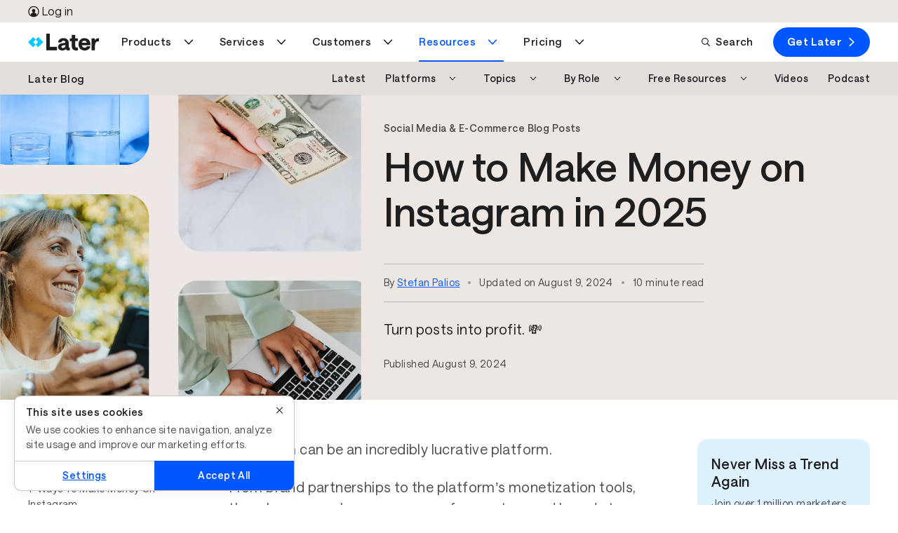

--- FILE ---
content_type: text/html; charset=UTF-8
request_url: https://later.com/blog/make-money-on-instagram/
body_size: 74891
content:
<!DOCTYPE html><html lang="en" data-bu="smm" id="root" class="later" data-root="true"><head><meta charSet="utf-8"/><meta name="viewport" content="width=device-width, initial-scale=1"/><meta name="generator" content="Gatsby 4.25.9"/><meta data-react-helmet="true" name="description" content="There are so many opportunities to promote yourself - and your brand - on Instagram and start making money; here are our top tips for making money on IG in 2025.
"/><meta data-react-helmet="true" name="image" content="https://images.ctfassets.net/az3stxsro5h5/1Yk4hNUiRWRncooeJpk5ec/1dcf537cece05166aa213657f5980167/Make_Money_on_Instagram_-_Horizontal.png"/><meta data-react-helmet="true" property="og:url" content="https://later.com/blog/make-money-on-instagram/"/><meta data-react-helmet="true" property="og:title" content="Driving Sales on Instagram: How to Make Money on IG in 2025"/><meta data-react-helmet="true" property="og:description" content="There are so many opportunities to promote yourself - and your brand - on Instagram and start making money; here are our top tips for making money on IG in 2025.
"/><meta data-react-helmet="true" property="og:image" content="https://images.ctfassets.net/az3stxsro5h5/1Yk4hNUiRWRncooeJpk5ec/1dcf537cece05166aa213657f5980167/Make_Money_on_Instagram_-_Horizontal.png"/><meta data-react-helmet="true" property="og:type" content="article"/><meta data-react-helmet="true" name="twitter:title" content="Driving Sales on Instagram: How to Make Money on IG in 2025"/><meta data-react-helmet="true" name="twitter:description" content="There are so many opportunities to promote yourself - and your brand - on Instagram and start making money; here are our top tips for making money on IG in 2025.
"/><meta data-react-helmet="true" name="twitter:image" content="https://images.ctfassets.net/az3stxsro5h5/1Yk4hNUiRWRncooeJpk5ec/1dcf537cece05166aa213657f5980167/Make_Money_on_Instagram_-_Horizontal.png"/><meta data-react-helmet="true" content="summary_large_image" property="twitter:card" name="twitter:card"/><meta data-react-helmet="true" content="gRRrmpGBESGhQP4ADv1mCb37NjLpWV-HiNwsrrOqK2U" name="google-site-verification"/><meta data-react-helmet="true" name="facebook-domain-verification" content="pekiws49d9jleziapi8r26fqq3tl65"/><style data-href="/component---src-templates-article-js.3ed7784bb4ce21950e73.css" data-identity="gatsby-global-css">html{-webkit-text-size-adjust:100%;line-height:1.15}body{margin:0}*,:after,:before{box-sizing:border-box}a{background:transparent;cursor:pointer;text-decoration:none}main{display:block}h1{font-size:2em;margin:.67em 0}hr{box-sizing:content-box;height:0;overflow:visible}pre{font-family:monospace,monospace;font-size:1em}abbr[title]{border-bottom:none;text-decoration:underline;-webkit-text-decoration:underline dotted;text-decoration:underline dotted}b,strong{font-weight:bolder}code,kbd,samp{font-family:monospace,monospace;font-size:1em}small{font-size:80%}sub,sup{font-size:30%;line-height:0;position:relative;vertical-align:baseline}sub{bottom:-.25em}sup{top:-1.5em}img{border-style:none}button,input,optgroup,select,textarea{font-family:inherit;font-size:100%;line-height:1.15;margin:0}button,input{overflow:visible}button,select{text-transform:none}[type=button],[type=reset],[type=submit],button{-webkit-appearance:button}[type=button]::-moz-focus-inner,[type=reset]::-moz-focus-inner,[type=submit]::-moz-focus-inner,button::-moz-focus-inner{border-style:none;padding:0}[type=button]:-moz-focusring,[type=reset]:-moz-focusring,[type=submit]:-moz-focusring,button:-moz-focusring{outline:1px dotted ButtonText}progress{vertical-align:baseline}textarea{overflow:auto}[type=checkbox],[type=radio]{box-sizing:border-box;padding:0}[type=search]{-webkit-appearance:textfield;outline-offset:-2px}[type=search]::-webkit-search-decoration{-webkit-appearance:none}details{display:block}summary{display:list-item}[hidden],template{display:none}.animate{animation-duration:.5s;animation-fill-mode:both}.zero{animation-delay:.25s}.one{animation-delay:.5s}.two{animation-delay:1s}.three{animation-delay:1.5s}.four{animation-delay:2s}.five{animation-delay:2.5s}@keyframes fadeInRight{0%{opacity:0;transform:translate3d(0,5%,0)}to{opacity:1;transform:none}}.fadeInRight{animation-name:fadeInRight}.row{box-sizing:border-box;display:flex;flex:0 1 auto;flex-direction:row;flex-wrap:wrap;margin:0 auto;width:100%}.row.reverse{flex-direction:row-reverse}.row.natural-height{align-items:flex-start}.row.flex-column{flex-direction:column}.col{box-sizing:border-box;flex-basis:0;flex-grow:1;max-width:100%;padding:var(--gutter)}.col.reverse{flex-direction:column-reverse}.first{order:-1}.last{order:1}.align-start{align-self:flex-start}.align-end{align-self:flex-end}.align-center{align-self:center}.align-baseline{align-self:baseline}.align-stretch{align-self:stretch}.col-1{box-sizing:border-box;flex-basis:8.3333333333%;max-width:8.3333333333%;padding:var(--gutter)}.col-offset-1{margin-left:8.3333333333%}.col-2{box-sizing:border-box;flex-basis:16.6666666667%;max-width:16.6666666667%;padding:var(--gutter)}.col-offset-2{margin-left:16.6666666667%}.col-3{box-sizing:border-box;flex-basis:25%;max-width:25%;padding:var(--gutter)}.col-offset-3{margin-left:25%}.col-4{box-sizing:border-box;flex-basis:33.3333333333%;max-width:33.3333333333%;padding:var(--gutter)}.col-offset-4{margin-left:33.3333333333%}.col-5{box-sizing:border-box;flex-basis:41.6666666667%;max-width:41.6666666667%;padding:var(--gutter)}.col-offset-5{margin-left:41.6666666667%}.col-6{box-sizing:border-box;flex-basis:50%;max-width:50%;padding:var(--gutter)}.col-offset-6{margin-left:50%}.col-7{box-sizing:border-box;flex-basis:58.3333333333%;max-width:58.3333333333%;padding:var(--gutter)}.col-offset-7{margin-left:58.3333333333%}.col-8{box-sizing:border-box;flex-basis:66.6666666667%;max-width:66.6666666667%;padding:var(--gutter)}.col-offset-8{margin-left:66.6666666667%}.col-9{box-sizing:border-box;flex-basis:75%;max-width:75%;padding:var(--gutter)}.col-offset-9{margin-left:75%}.col-10{box-sizing:border-box;flex-basis:83.3333333333%;max-width:83.3333333333%;padding:var(--gutter)}.col-offset-10{margin-left:83.3333333333%}.col-11{box-sizing:border-box;flex-basis:91.6666666667%;max-width:91.6666666667%;padding:var(--gutter)}.col-offset-11{margin-left:91.6666666667%}.col-12{box-sizing:border-box;flex-basis:100%;max-width:100%;padding:var(--gutter)}.col-offset-12{margin-left:100%}.col-xs{flex-basis:0;flex-grow:1;max-width:100%}.col-xs,.col-xs-1{box-sizing:border-box;padding:var(--gutter)}.col-xs-1{flex-basis:8.3333333333%;max-width:8.3333333333%}.col-xs-offset-1{margin-left:8.3333333333%}.col-xs-2{box-sizing:border-box;flex-basis:16.6666666667%;max-width:16.6666666667%;padding:var(--gutter)}.col-xs-offset-2{margin-left:16.6666666667%}.col-xs-3{box-sizing:border-box;flex-basis:25%;max-width:25%;padding:var(--gutter)}.col-xs-offset-3{margin-left:25%}.col-xs-4{box-sizing:border-box;flex-basis:33.3333333333%;max-width:33.3333333333%;padding:var(--gutter)}.col-xs-offset-4{margin-left:33.3333333333%}.col-xs-5{box-sizing:border-box;flex-basis:41.6666666667%;max-width:41.6666666667%;padding:var(--gutter)}.col-xs-offset-5{margin-left:41.6666666667%}.col-xs-6{box-sizing:border-box;flex-basis:50%;max-width:50%;padding:var(--gutter)}.col-xs-offset-6{margin-left:50%}.col-xs-7{box-sizing:border-box;flex-basis:58.3333333333%;max-width:58.3333333333%;padding:var(--gutter)}.col-xs-offset-7{margin-left:58.3333333333%}.col-xs-8{box-sizing:border-box;flex-basis:66.6666666667%;max-width:66.6666666667%;padding:var(--gutter)}.col-xs-offset-8{margin-left:66.6666666667%}.col-xs-9{box-sizing:border-box;flex-basis:75%;max-width:75%;padding:var(--gutter)}.col-xs-offset-9{margin-left:75%}.col-xs-10{box-sizing:border-box;flex-basis:83.3333333333%;max-width:83.3333333333%;padding:var(--gutter)}.col-xs-offset-10{margin-left:83.3333333333%}.col-xs-11{box-sizing:border-box;flex-basis:91.6666666667%;max-width:91.6666666667%;padding:var(--gutter)}.col-xs-offset-11{margin-left:91.6666666667%}.col-xs-12{box-sizing:border-box;flex-basis:100%;max-width:100%;padding:var(--gutter)}.col-xs-offset-12{margin-left:100%}.row.start-xs{justify-content:flex-start}.row.center-xs{justify-content:center}.row.end-xs{justify-content:flex-end}.row.top-xs{align-items:flex-start}.row.middle-xs{align-items:center}.row.bottom-xs{align-items:flex-end}.row.around-xs{justify-content:space-around}.row.between-xs{justify-content:space-between}.first-xs{order:-1}.last-xs{order:1}.row.reverse-xs{flex-direction:row-reverse}@media only screen and (min-width:501px){.col-sm{flex-basis:0;flex-grow:1;max-width:100%}.col-sm,.col-sm-1{box-sizing:border-box;padding:var(--gutter)}.col-sm-1{flex-basis:8.3333333333%;max-width:8.3333333333%}.col-sm-offset-1{margin-left:8.3333333333%}.col-sm-2{box-sizing:border-box;flex-basis:16.6666666667%;max-width:16.6666666667%;padding:var(--gutter)}.col-sm-offset-2{margin-left:16.6666666667%}.col-sm-3{box-sizing:border-box;flex-basis:25%;max-width:25%;padding:var(--gutter)}.col-sm-offset-3{margin-left:25%}.col-sm-4{box-sizing:border-box;flex-basis:33.3333333333%;max-width:33.3333333333%;padding:var(--gutter)}.col-sm-offset-4{margin-left:33.3333333333%}.col-sm-5{box-sizing:border-box;flex-basis:41.6666666667%;max-width:41.6666666667%;padding:var(--gutter)}.col-sm-offset-5{margin-left:41.6666666667%}.col-sm-6{box-sizing:border-box;flex-basis:50%;max-width:50%;padding:var(--gutter)}.col-sm-offset-6{margin-left:50%}.col-sm-7{box-sizing:border-box;flex-basis:58.3333333333%;max-width:58.3333333333%;padding:var(--gutter)}.col-sm-offset-7{margin-left:58.3333333333%}.col-sm-8{box-sizing:border-box;flex-basis:66.6666666667%;max-width:66.6666666667%;padding:var(--gutter)}.col-sm-offset-8{margin-left:66.6666666667%}.col-sm-9{box-sizing:border-box;flex-basis:75%;max-width:75%;padding:var(--gutter)}.col-sm-offset-9{margin-left:75%}.col-sm-10{box-sizing:border-box;flex-basis:83.3333333333%;max-width:83.3333333333%;padding:var(--gutter)}.col-sm-offset-10{margin-left:83.3333333333%}.col-sm-11{box-sizing:border-box;flex-basis:91.6666666667%;max-width:91.6666666667%;padding:var(--gutter)}.col-sm-offset-11{margin-left:91.6666666667%}.col-sm-12{box-sizing:border-box;flex-basis:100%;max-width:100%;padding:var(--gutter)}.col-sm-offset-12{margin-left:100%}.row.start-sm{justify-content:flex-start}.row.center-sm{justify-content:center}.row.end-sm{justify-content:flex-end}.row.top-sm{align-items:flex-start}.row.middle-sm{align-items:center}.row.bottom-sm{align-items:flex-end}.row.around-sm{justify-content:space-around}.row.between-sm{justify-content:space-between}.first-sm{order:-1}.last-sm{order:1}.row.reverse-sm{flex-direction:row-reverse}}@media only screen and (min-width:800px){.col-md{flex-basis:0;flex-grow:1;max-width:100%}.col-md,.col-md-1{box-sizing:border-box;padding:var(--gutter)}.col-md-1{flex-basis:8.3333333333%;max-width:8.3333333333%}.col-md-offset-1{margin-left:8.3333333333%}.col-md-2{box-sizing:border-box;flex-basis:16.6666666667%;max-width:16.6666666667%;padding:var(--gutter)}.col-md-offset-2{margin-left:16.6666666667%}.col-md-3{box-sizing:border-box;flex-basis:25%;max-width:25%;padding:var(--gutter)}.col-md-offset-3{margin-left:25%}.col-md-4{box-sizing:border-box;flex-basis:33.3333333333%;max-width:33.3333333333%;padding:var(--gutter)}.col-md-offset-4{margin-left:33.3333333333%}.col-md-5{box-sizing:border-box;flex-basis:41.6666666667%;max-width:41.6666666667%;padding:var(--gutter)}.col-md-offset-5{margin-left:41.6666666667%}.col-md-6{box-sizing:border-box;flex-basis:50%;max-width:50%;padding:var(--gutter)}.col-md-offset-6{margin-left:50%}.col-md-7{box-sizing:border-box;flex-basis:58.3333333333%;max-width:58.3333333333%;padding:var(--gutter)}.col-md-offset-7{margin-left:58.3333333333%}.col-md-8{box-sizing:border-box;flex-basis:66.6666666667%;max-width:66.6666666667%;padding:var(--gutter)}.col-md-offset-8{margin-left:66.6666666667%}.col-md-9{box-sizing:border-box;flex-basis:75%;max-width:75%;padding:var(--gutter)}.col-md-offset-9{margin-left:75%}.col-md-10{box-sizing:border-box;flex-basis:83.3333333333%;max-width:83.3333333333%;padding:var(--gutter)}.col-md-offset-10{margin-left:83.3333333333%}.col-md-11{box-sizing:border-box;flex-basis:91.6666666667%;max-width:91.6666666667%;padding:var(--gutter)}.col-md-offset-11{margin-left:91.6666666667%}.col-md-12{box-sizing:border-box;flex-basis:100%;max-width:100%;padding:var(--gutter)}.col-md-offset-12{margin-left:100%}.row.start-md{justify-content:flex-start}.row.center-md{justify-content:center}.row.end-md{justify-content:flex-end}.row.top-md{align-items:flex-start}.row.middle-md{align-items:center}.row.bottom-md{align-items:flex-end}.row.around-md{justify-content:space-around}.row.between-md{justify-content:space-between}.first-md{order:-1}.last-md{order:1}.row.reverse-md{flex-direction:row-reverse}}@media only screen and (min-width:992px){.col-lg{flex-basis:0;flex-grow:1;max-width:100%}.col-lg,.col-lg-1{box-sizing:border-box;padding:var(--gutter)}.col-lg-1{flex-basis:8.3333333333%;max-width:8.3333333333%}.col-lg-offset-1{margin-left:8.3333333333%}.col-lg-2{box-sizing:border-box;flex-basis:16.6666666667%;max-width:16.6666666667%;padding:var(--gutter)}.col-lg-offset-2{margin-left:16.6666666667%}.col-lg-3{box-sizing:border-box;flex-basis:25%;max-width:25%;padding:var(--gutter)}.col-lg-offset-3{margin-left:25%}.col-lg-4{box-sizing:border-box;flex-basis:33.3333333333%;max-width:33.3333333333%;padding:var(--gutter)}.col-lg-offset-4{margin-left:33.3333333333%}.col-lg-5{box-sizing:border-box;flex-basis:41.6666666667%;max-width:41.6666666667%;padding:var(--gutter)}.col-lg-offset-5{margin-left:41.6666666667%}.col-lg-6{box-sizing:border-box;flex-basis:50%;max-width:50%;padding:var(--gutter)}.col-lg-offset-6{margin-left:50%}.col-lg-7{box-sizing:border-box;flex-basis:58.3333333333%;max-width:58.3333333333%;padding:var(--gutter)}.col-lg-offset-7{margin-left:58.3333333333%}.col-lg-8{box-sizing:border-box;flex-basis:66.6666666667%;max-width:66.6666666667%;padding:var(--gutter)}.col-lg-offset-8{margin-left:66.6666666667%}.col-lg-9{box-sizing:border-box;flex-basis:75%;max-width:75%;padding:var(--gutter)}.col-lg-offset-9{margin-left:75%}.col-lg-10{box-sizing:border-box;flex-basis:83.3333333333%;max-width:83.3333333333%;padding:var(--gutter)}.col-lg-offset-10{margin-left:83.3333333333%}.col-lg-11{box-sizing:border-box;flex-basis:91.6666666667%;max-width:91.6666666667%;padding:var(--gutter)}.col-lg-offset-11{margin-left:91.6666666667%}.col-lg-12{box-sizing:border-box;flex-basis:100%;max-width:100%;padding:var(--gutter)}.col-lg-offset-12{margin-left:100%}.row.start-lg{justify-content:flex-start}.row.center-lg{justify-content:center}.row.end-lg{justify-content:flex-end}.row.top-lg{align-items:flex-start}.row.middle-lg{align-items:center}.row.bottom-lg{align-items:flex-end}.row.around-lg{justify-content:space-around}.row.between-lg{justify-content:space-between}.first-lg{order:-1}.last-lg{order:1}.row.reverse-lg{flex-direction:row-reverse}}@media only screen and (min-width:1200px){.col-xl{flex-basis:0;flex-grow:1;max-width:100%}.col-xl,.col-xl-1{box-sizing:border-box;padding:var(--gutter)}.col-xl-1{flex-basis:8.3333333333%;max-width:8.3333333333%}.col-xl-offset-1{margin-left:8.3333333333%}.col-xl-2{box-sizing:border-box;flex-basis:16.6666666667%;max-width:16.6666666667%;padding:var(--gutter)}.col-xl-offset-2{margin-left:16.6666666667%}.col-xl-3{box-sizing:border-box;flex-basis:25%;max-width:25%;padding:var(--gutter)}.col-xl-offset-3{margin-left:25%}.col-xl-4{box-sizing:border-box;flex-basis:33.3333333333%;max-width:33.3333333333%;padding:var(--gutter)}.col-xl-offset-4{margin-left:33.3333333333%}.col-xl-5{box-sizing:border-box;flex-basis:41.6666666667%;max-width:41.6666666667%;padding:var(--gutter)}.col-xl-offset-5{margin-left:41.6666666667%}.col-xl-6{box-sizing:border-box;flex-basis:50%;max-width:50%;padding:var(--gutter)}.col-xl-offset-6{margin-left:50%}.col-xl-7{box-sizing:border-box;flex-basis:58.3333333333%;max-width:58.3333333333%;padding:var(--gutter)}.col-xl-offset-7{margin-left:58.3333333333%}.col-xl-8{box-sizing:border-box;flex-basis:66.6666666667%;max-width:66.6666666667%;padding:var(--gutter)}.col-xl-offset-8{margin-left:66.6666666667%}.col-xl-9{box-sizing:border-box;flex-basis:75%;max-width:75%;padding:var(--gutter)}.col-xl-offset-9{margin-left:75%}.col-xl-10{box-sizing:border-box;flex-basis:83.3333333333%;max-width:83.3333333333%;padding:var(--gutter)}.col-xl-offset-10{margin-left:83.3333333333%}.col-xl-11{box-sizing:border-box;flex-basis:91.6666666667%;max-width:91.6666666667%;padding:var(--gutter)}.col-xl-offset-11{margin-left:91.6666666667%}.col-xl-12{box-sizing:border-box;flex-basis:100%;max-width:100%;padding:var(--gutter)}.col-xl-offset-12{margin-left:100%}.row.start-xl{justify-content:flex-start}.row.center-xl{justify-content:center}.row.end-xl{justify-content:flex-end}.row.top-xl{align-items:flex-start}.row.middle-xl{align-items:center}.row.bottom-xl{align-items:flex-end}.row.around-xl{justify-content:space-around}.row.between-xl{justify-content:space-between}.first-xl{order:-1}.last-xl{order:1}.row.reverse-xl{flex-direction:row-reverse}}.col-gutter-lr{padding:0 var(--gutter)}.col-no-gutter{padding:0}.show{display:block!important}.row.show{display:flex!important}.hide{display:none!important}.show-xs{display:block!important}.row.show-xs{display:flex!important}.hide-xs{display:none!important}@media only screen and (max-width:500px){.show-xs-only{display:block!important}.row.show-xs-only{display:flex!important}.hide-xs-only{display:none!important}}@media only screen and (min-width:501px){.show-sm{display:block!important}.row.show-sm{display:flex!important}.hide-sm{display:none!important}}@media only screen and (min-width:501px)and (max-width:799px){.show-sm-only{display:block!important}.row.show-sm-only{display:flex!important}.hide-sm-only{display:none!important}}@media only screen and (min-width:800px){.show-md{display:block!important}.row.show-md{display:flex!important}.hide-md{display:none!important}}@media only screen and (min-width:800px)and (max-width:991px){.show-md-only{display:block!important}.row.show-md-only{display:flex!important}.hide-md-only{display:none!important}}@media only screen and (min-width:992px){.show-lg{display:block!important}.row.show-lg{display:flex!important}.hide-lg{display:none!important}}@media only screen and (min-width:992px)and (max-width:1199px){.show-lg-only{display:block!important}.row.show-lg-only{display:flex!important}.hide-lg-only{display:none!important}}@media only screen and (min-width:1200px){.show-xl{display:block!important}.row.show-xl{display:flex!important}.hide-xl{display:none!important}}.convertflow-cta.cf-overlay{z-index:9997}.o--container--full,.o--container--responsive{*zoom:1;margin:0 auto;max-width:1170px;padding:0 30px;position:relative}.o--container--full:after,.o--container--full:before,.o--container--responsive:after,.o--container--responsive:before{content:" ";display:table}.o--container--full:after,.o--container--responsive:after{clear:both}@media only screen and (max-width:800px){.o--container--responsive{padding:0 15px;width:100%}}.o--container--responsive.o--container--responsive--lg{max-width:1200px;padding:0;width:100%}@media only screen and (max-width:1200px){.o--container--responsive.o--container--responsive--lg{padding:0 2rem}}.o--container--full{width:100%}.u--row{*zoom:1;margin-left:-15px;margin-right:-15px}.u--row:after,.u--row:before{content:" ";display:table}.u--row:after{clear:both}.u--col--sm__1,.u--col--sm__10,.u--col--sm__11,.u--col--sm__12,.u--col--sm__2,.u--col--sm__3,.u--col--sm__4,.u--col--sm__5,.u--col--sm__6,.u--col--sm__7,.u--col--sm__8,.u--col--sm__9,.u--col__1,.u--col__10,.u--col__11,.u--col__12,.u--col__2,.u--col__3,.u--col__4,.u--col__5,.u--col__6,.u--col__7,.u--col__8,.u--col__9{float:left;min-height:1px;padding-left:15px;padding-right:15px;position:relative}.u--col__1{width:8.3333333333%}@media only screen and (max-width:800px){.u--col__1{width:100%}}.u--col__offset-1{margin-left:8.3333333333%}@media only screen and (max-width:800px){.u--col__offset-1{margin-left:0}}.u--col__2{width:16.6666666667%}@media only screen and (max-width:800px){.u--col__2{width:100%}}.u--col__offset-2{margin-left:16.6666666667%}@media only screen and (max-width:800px){.u--col__offset-2{margin-left:0}}.u--col__3{width:25%}@media only screen and (max-width:800px){.u--col__3{width:100%}}.u--col__offset-3{margin-left:25%}@media only screen and (max-width:800px){.u--col__offset-3{margin-left:0}}.u--col__4{width:33.3333333333%}@media only screen and (max-width:800px){.u--col__4{width:100%}}.u--col__offset-4{margin-left:33.3333333333%}@media only screen and (max-width:800px){.u--col__offset-4{margin-left:0}}.u--col__5{width:41.6666666667%}@media only screen and (max-width:800px){.u--col__5{width:100%}}.u--col__offset-5{margin-left:41.6666666667%}@media only screen and (max-width:800px){.u--col__offset-5{margin-left:0}}.u--col__6{width:50%}@media only screen and (max-width:800px){.u--col__6{width:100%}}.u--col__offset-6{margin-left:50%}@media only screen and (max-width:800px){.u--col__offset-6{margin-left:0}}.u--col__7{width:58.3333333333%}@media only screen and (max-width:800px){.u--col__7{width:100%}}.u--col__offset-7{margin-left:58.3333333333%}@media only screen and (max-width:800px){.u--col__offset-7{margin-left:0}}.u--col__8{width:66.6666666667%}@media only screen and (max-width:800px){.u--col__8{width:100%}}.u--col__offset-8{margin-left:66.6666666667%}@media only screen and (max-width:800px){.u--col__offset-8{margin-left:0}}.u--col__9{width:75%}@media only screen and (max-width:800px){.u--col__9{width:100%}}.u--col__offset-9{margin-left:75%}@media only screen and (max-width:800px){.u--col__offset-9{margin-left:0}}.u--col__10{width:83.3333333333%}@media only screen and (max-width:800px){.u--col__10{width:100%}}.u--col__offset-10{margin-left:83.3333333333%}@media only screen and (max-width:800px){.u--col__offset-10{margin-left:0}}.u--col__11{width:91.6666666667%}@media only screen and (max-width:800px){.u--col__11{width:100%}}.u--col__offset-11{margin-left:91.6666666667%}@media only screen and (max-width:800px){.u--col__offset-11{margin-left:0}}.u--col__12{width:100%}@media only screen and (max-width:800px){.u--col__12{width:100%}}.u--col__offset-12{margin-left:100%}@media only screen and (max-width:800px){.u--col__offset-12{margin-left:0}.u--col--sm__1{width:8.3333333333%}.u--col--sm__1 .u--col--sm__offset-1{margin-left:8.3333333333%}.u--col--sm__2{width:16.6666666667%}.u--col--sm__2 .u--col--sm__offset-2{margin-left:16.6666666667%}.u--col--sm__3{width:25%}.u--col--sm__3 .u--col--sm__offset-3{margin-left:25%}.u--col--sm__4{width:33.3333333333%}.u--col--sm__4 .u--col--sm__offset-4{margin-left:33.3333333333%}.u--col--sm__5{width:41.6666666667%}.u--col--sm__5 .u--col--sm__offset-5{margin-left:41.6666666667%}.u--col--sm__6{width:50%}.u--col--sm__6 .u--col--sm__offset-6{margin-left:50%}.u--col--sm__7{width:58.3333333333%}.u--col--sm__7 .u--col--sm__offset-7{margin-left:58.3333333333%}.u--col--sm__8{width:66.6666666667%}.u--col--sm__8 .u--col--sm__offset-8{margin-left:66.6666666667%}.u--col--sm__9{width:75%}.u--col--sm__9 .u--col--sm__offset-9{margin-left:75%}.u--col--sm__10{width:83.3333333333%}.u--col--sm__10 .u--col--sm__offset-10{margin-left:83.3333333333%}.u--col--sm__11{width:91.6666666667%}.u--col--sm__11 .u--col--sm__offset-11{margin-left:91.6666666667%}.u--col--sm__12{width:100%}.u--col--sm__12 .u--col--sm__offset-12{margin-left:100%}}.section{padding:30px}.section .section__row:first-child h2{margin-top:0}.section__col{width:100%}.section__imgTop{max-width:280px}@media only screen and (max-width:800px){.section__row--p{padding:50px 0}}@media only screen and (min-width:799px){.section{padding:20px var(--section-h-p)}.section__row{margin:auto;max-width:var(--section-max-width);padding:50px 0}}.section--value__row{display:flex;flex:1 1 auto;flex-direction:row}@media only screen and (max-width:800px){.section--value__row{align-items:center;flex-direction:column;padding:0 1rem}}.section--value__col{padding:0 1rem}@media only screen and (max-width:800px){.section--value__text{order:0!important}.section--value__text img{display:none}}.section--value__text .section--value__body{font-size:16px}.section--value__prop{align-self:start;text-align:left}@media only screen and (max-width:800px){.section--value__prop{align-self:center;margin:20px 0;text-align:center}.section--value__prop .section--value__prop__paragraph{margin-top:.25rem}}.section--value__prop__center{align-items:center;display:flex;flex-direction:column}.section--value__prop__icon,.section--value__prop__icon__large{object-fit:contain}.section--value__prop__icon{margin-left:0!important}@media only screen and (max-width:800px){.section--value__prop__icon{margin-left:auto!important}}.section--value__prop__icon__large{height:var(--10);width:var(--10)}.section--value__prop__left{align-self:start;text-align:left}@media only screen and (max-width:49.9375rem){.section--value__prop__left{align-self:start;margin:20px 0;text-align:left}.section--value__prop__left .section--value__prop__icon{margin-left:0!important}}.embed--Tiktok{border-radius:var(--br-l);height:50rem;margin:var(--3) auto}@media only screen and (max-width:49.875rem){.embed--Tiktok{border-radius:0;margin-left:var(---2-5);width:calc(100vw - var(--scrollbar-width))}}.embed--Tiktok .tiktok-embed{margin:auto!important}.embed--Tiktok .tiktok-embed>section{border:1px solid rgba(22,24,35,.12);height:100%}.embed--Tiktok .tiktok-embed>section a,.embed--Tiktok .tiktok-embed>section p{box-shadow:unset;display:inline}.embed--Tiktok .tiktok-embed>section:before{background:#f8f8f8;content:"";flex-grow:1;height:500px}.embed--Tiktok .tiktok-embed>section :first-child{padding-top:12px}.embed--Tiktok .tiktok-embed>section :last-child{padding-bottom:12px}.embed--Tiktok .tiktok-embed>section *{padding:0 12px}.embed--Tiktok blockquote p{color:unset;font-family:unset;font-size:unset;font-weight:unset;line-height:unset;margin-bottom:unset!important;margin-left:unset;margin-top:unset!important;min-width:unset}.embed--Facebook iframe{min-width:unset!important;width:100%!important}.embed--LinkedIn,.embed--LinkedIn iframe{width:100%}.embed--Instagram{border:1px solid #d3d3d3!important;border-radius:3px;margin:var(--3) auto;max-width:500px!important}.embed--Instagram .instagram-media-registered{display:none}.embed--Instagram .instagram-media{margin:10px 0!important}.embed--Instagram iframe{border:none!important;min-width:unset!important}.embed--YoutubeShort{border-radius:3px;display:flex;margin:var(--3) auto;max-width:500px!important}.embed--YoutubeShort iframe{border:none!important;margin:auto;min-width:unset!important}.icon--CircleArrow--reverse{transform:rotate(180deg)}.pCUG-page__gridContainer section{padding-bottom:0;padding-top:0}@font-face{font-display:swap;font-family:Saans;font-style:normal;font-weight:400;src:local(""),url(/fonts/saans-regular.woff2) format("woff2"),url(/fonts/saans-regular.woff) format("woff")}@font-face{font-display:swap;font-family:Saans;font-style:normal;font-weight:500;src:local(""),url(/fonts/saans-medium.woff2) format("woff2"),url(/fonts/saans-medium.woff) format("woff")}@font-face{font-display:swap;font-family:Saans;font-style:normal;font-weight:600;src:local(""),url(/fonts/saans-semibold.woff2) format("woff2"),url(/fonts/saans-semibold.woff) format("woff")}@font-face{font-display:swap;font-family:Saans;font-style:normal;font-weight:900;src:local(""),url(/fonts/saans-bold.woff2) format("woff2"),url(/fonts/saans-bold.woff) format("woff")}:root{--0-5:0.25rem;---0-5:-0.25rem;--1:0.5rem;---1:-0.5rem;--1-5:0.75rem;---1-5:-0.75rem;--2:1rem;---2:-1rem;--2-5:1.25rem;---2-5:-1.25rem;--3:1.5rem;---3:-1.5rem;--3-5:1.75rem;--4:2rem;---4:-2rem;--5:2.5rem;---5:-2.5rem;--6:3rem;---6:-3rem;--7:3.5rem;---7:-3.5rem;--8:4rem;---8:-4rem;--9:4.5rem;--10:5rem;--11:5.5rem;--12:6rem;--13:6.5rem;--14:7rem;--15:7.5rem;--20:10rem;--30:15rem;--40:20rem;--50:25rem;--60:30rem;--70:35rem;--80:40rem;--90:45rem;--100:50rem;--130:65rem;--140:70rem;--yellow:#ffd200;--yellow-secondary:#ffe880;--yellow-20:#fff6cc;--yellow-50:#ffe87f;--yellow-70:#ffdd40;--blue:#00caff;--blue-20:#ccf4ff;--blue-70:#70e1ff;--blue-secondary:#80e4ff;--blue-dark:#1a8cff;--coral:#ffae73;--coral-secondary:#ffd6b9;--salmon:#ff9c9c;--salmon-secondary:#ffcdcd;--salmon-tint:#ffe6e6;--salmon-dark:#9e0000;--purple:#0057ff;--purple-secondary:#239dff;--purple-secondary-light:#91ceff;--purple-tint:#def1ff;--navy:#239dff;--navy-secondary-light:#91ceff;--navy-20:#d3ebff;--navy-50:#91ceff;--navy-70:#5ab5ff;--green:#4dbc77;--green-20:#dbf1e4;--green-70:#7acd99;--green-tint:#dbf2e4;--highlight-pink:#e556ea;--highlight-pink-secondary:#ff9cf7;--pink:#ff9cf7;--pink-20:#ffebfd;--pink-70:#ffb5f9;--highlight-purple:#0057ff;--highlight-purple-dark:#001d80;--white:#fff;--off-white:#f8f8f8;--offwhite:#f4f4f4;--black:#000;--charcoal:#1e1e1e;--charcoal-dark:#000;--charcoal-80:#4b4b4b;--charcoal-50:#868686;--charcoal-30:#bcbcbc;--grey-dark:#4b4b4b;--grey:#dce4ec;--sand:#ede7e4;--sand-70:#f4f1ef;--pinterest:#bd081c;--instagram:#cf1c96;--facebook:#2c4aaa;--tiktok:#000;--linkedin:#0077b5;--twitter:#000;--youtube:#e52d27;--snapchat:#fffc00;--threads:#000;--podcast-gradient:linear-gradient(91deg,#1986ff 2.05%,#1fa6ff 58.6%,#1885ff 99.52%);--ruby:#9e0000;--ruby-dark:#620000;--ruby-30:#ffcdcd;--ruby-10:#ffe6e6;--emerald:#007009;--emerald-dark:#003d05;--emerald-30:#aee0c1;--emerald-10:#dbf2e4;--sapphire:#0057ff;--sapphire-dark:#001d80;--sapphire-30:#91ceff;--sapphire-10:#def1ff;--orange:#ffae73;--orange-70:#ffc296;--orange-50:#ffd6b9;--orange-20:#ffeee3;--white-30:hsla(0,0%,100%,.3);--white-80:hsla(0,0%,100%,.8);--grey-dark-30:rgba(75,75,75,.3);--grey-dark-80:rgba(75,75,75,.8);--charcoal-80:rgba(30,30,30,.8);--charcoal-04:rgba(30,30,30,.04);--sand-90:hsla(20,20%,91%,.9);--sapphire-90:rgba(0,87,255,.9);--heading-color:var(--charcoal);--text-color:var(--charcoal-80);--muted-color:rgba(30,30,30,.5);--interactive-color:var(--highlight-purple);--smm:var(--sand);--im:var(--sand);--lib:var(--sand);--background:var(--white);--bu:var(--sand);--container:75rem;--container-with-padding:77.5rem;--container-padding:1.25rem;--nav-main-height:3.5rem;--nav-link-height:var(--nav-main-height);--nav-top-height:0px;--nav-secondary-height:0rem;--nav-breadcrumb-height:0rem;--grid-columns:1;--grid-columns-min:0;--grid-column-start:auto;--gap:var(--4);--br-xs:0.3125rem;--br-s:0.625rem;--br-m:0.9375rem;--br-l:1.25rem;--br-xl:3.125rem;--br-2xl:6.25rem;--border-color:var(--grey-dark-30);--color:currentcolor;--outline-width:0.2rem;--outline-offset:0rem;--outline-color:var(--highlight-purple-dark);--shadowline:-0.0625rem;--line-duration:200ms;--bs:0 var(--0-5) var(--1-5) rgba(0,0,0,.05);--banner-height:0rem;--scrollbar-width:0rem;--vh:100vh;--aspect-ratio-padding:100%;--prop:color,background,border-color,opacity,transform;--duration:300ms;--easing:ease-in-out;--delay:0ms;--font-body:Saans,Helvetica Neue,Helvetica,Arial,sans-serif;--font-weight-normal:400;--font-weight-medium:500;--font-weight-bold:600;--font-weight-heavy:900;--line-height-tight:1;--line-height-snug:1.25;--line-height-normal:1.5;--letter-space-normal:0.01em;--letter-space-medium:0.02em;--letter-space-large:0.03em;--scroll-margin:(var(--nav-main-height) - 0.125rem);--superscript-top:-0.2em;--h1-l:2.625rem}@media only screen and (min-width:26.5rem){:root{--h1-l:calc(1.87274rem + 2.83871vw)}}@media only screen and (min-width:74.9375rem){:root{--h1-l:4rem}}:root{--h1:2.5rem}@media only screen and (min-width:26.5rem){:root{--h1:calc(1.9529rem + 2.06452vw)}}@media only screen and (min-width:74.9375rem){:root{--h1:3.5rem}}:root{--h2:2.125rem}@media only screen and (min-width:26.5rem){:root{--h2:calc(1.85145rem + 1.03226vw)}}@media only screen and (min-width:74.9375rem){:root{--h2:2.625rem}}:root{--h2-s:1.875rem}@media only screen and (min-width:26.5rem){:root{--h2-s:calc(1.66984rem + 0.77419vw)}}@media only screen and (min-width:74.9375rem){:root{--h2-s:2.25rem}}:root{--h3:1.625rem}@media only screen and (min-width:26.5rem){:root{--h3:calc(1.41984rem + 0.77419vw)}}@media only screen and (min-width:74.9375rem){:root{--h3:2rem}}:root{--text-2xl:1.25rem}@media only screen and (min-width:26.5rem){:root{--text-2xl:calc(1.11323rem + 0.51613vw)}}@media only screen and (min-width:74.9375rem){:root{--text-2xl:1.5rem}}:root{--text-xl:1.0625rem}@media only screen and (min-width:26.5rem){:root{--text-xl:calc(0.95992rem + 0.3871vw)}}@media only screen and (min-width:74.9375rem){:root{--text-xl:1.25rem}}:root{--h4:1.125rem;--h5:1rem;--h6:0.9375rem;--text-l:1rem;--text:1rem;--text-s:0.9375rem;--text-xs:0.875rem;--text-2xs:0.8125rem;--text-3xs:0.75rem}@media only screen and (min-width:61.9375rem){:root{--h4:1.25rem;--h5:1.125rem;--h6:1rem;--text-l:1.125rem}}:root{--sectionTabsBgColor:var(--white);--section-max-width:1230px;--gutter:1rem;--section-h-p:20px;--hero-v-p:1rem}html{-webkit-font-smoothing:antialiased;-moz-osx-font-smoothing:grayscale;color:var(--text-color);font-family:var(--font-body);font-size:100%;font-weight:var(--font-weight-normal);line-height:var(--line-height-snug);scroll-behavior:smooth;text-rendering:optimizeLegibility}html[data-bu=smm]{--bu:var(--smm)}html[data-bu=im]{--bu:var(--im)}html[data-bu=lib]{--bu:var(--lib)}body{margin-bottom:var(--banner-height)}body[data-nav-secondary]{--nav-secondary-height:var(--6);--scroll-margin:(var(--nav-main-height) + var(--nav-secondary-height) - 0.125rem)}body[data-nav-top]{--nav-top-height:32px}blockquote,button,dd,dl,fieldset,figure,h1,h2,h3,h4,h5,h6,input,li,ol,p,textarea,ul{margin:0;padding:0}a{color:var(--interactive-color)}hr{border:0;border-top:.0625rem solid var(--grey-dark-30);margin:var(--2-5) 0}b,strong{font-weight:var(--font-weight-medium)}img{max-width:100%}sup{top:var(--superscript-top);vertical-align:super}.h1,.h2,.h2-s,.h3,.h3-s,.h4,.h5,.h6,h1,h2,h3,h4,h5,h6{color:var(--heading-color)}.eyebrow,.eyebrow-m,.eyebrow-s,.h1,.h2,.h2-s,.h3,.h3-s,.h4,.h5,.h6,h1,h2,h3,h4,h5,h6{font-weight:var(--font-weight-medium)}.h2,.h2-s,.h3,.h3-s,.h4,.h5,.h6,h2,h3,h4,h5,h6{line-height:var(--line-height-snug)}.eyebrow,.eyebrow-m,.eyebrow-s,.text,.text-2xs,.text-3xs,.text-l,.text-quote,.text-s,.text-xl,.text-xs,p{line-height:var(--line-height-normal)}.h2,.h2-s,.h3,.h3-s,h2,h3{letter-spacing:var(--letter-space-normal)}.h4,.h5,.text-l,.text-quote,.text-xl,h4,h5{letter-spacing:var(--letter-space-medium)}.h6,.text,.text-2xs,.text-3xs,.text-s,.text-xs,h6,p{letter-spacing:var(--letter-space-large)}.h1,h1{font-size:var(--h1)}.h1,.h1-l,h1{letter-spacing:.005em;line-height:1.15}.h1-l{font-size:var(--h1-l);margin:0}.h2,h2{font-size:var(--h2)}.h2-s{font-size:var(--h2-s)}.h3,h3{font-size:var(--h3)}.h3-s,.text-quote{font-size:var(--text-2xl)}.h4,h4{font-size:var(--h4)}.h5,h5{font-size:var(--h5)}.h6,h6{font-size:var(--h6)}.text-2xl{font-size:var(--text-2xl)}.text-xl{font-size:var(--text-xl)}.text-l{font-size:var(--text-l)}.text,p{font-size:var(--text)}p{color:var(--text-color)}.text-s{font-size:var(--text-s)}.eyebrow,.text-xs{font-size:var(--text-xs)}.eyebrow-m,.text-2xs{font-size:var(--text-2xs)}.eyebrow-s,.text-3xs{font-size:var(--text-3xs)}.eyebrow,.eyebrow-m,.eyebrow-s{color:var(--text-color);letter-spacing:.1em;text-transform:uppercase}.tt-uppercase{text-transform:uppercase}.text-inherit>*{font-size:inherit}.ff-body{font-family:var(--font-body)}.fs-italic{font-style:italic}.fs-normal{font-style:normal}.fw-normal{font-weight:var(--font-weight-normal)}.fw-medium,b,strong{font-weight:var(--font-weight-medium)}.fw-bold{font-weight:var(--font-weight-bold)}.fw-heavy{font-weight:var(--font-weight-heavy)}.lh-tight{line-height:var(--line-height-tight)}.lh-snug{line-height:var(--line-height-snug)}.ta-center{text-align:center}.ta-left{text-align:left}.ta-right{text-align:right}.to-ellipsis{text-overflow:ellipsis}.ls-none{list-style:none}.ws-nowrap{white-space:nowrap}.td-none a,a.td-none{text-decoration:none}button{background:transparent;color:inherit}.btn-cursor button{cursor:auto}.btn-cursor-pointer{cursor:pointer}.c-inherit *{color:inherit}.c-current{color:currentcolor}.c-purple-secondary{color:var(--purple-secondary)}.c-highlight-purple{color:var(--highlight-purple)}.c-highlight-pink{color:var(--highlight-pink)}.c-highlight-purple-dark{color:var(--highlight-purple-dark)}.c-white{color:var(--white)}.c-charcoal{color:var(--charcoal)}.c-charcoal-50{color:var(--charcoal-50)}.c-grey-dark{color:var(--grey-dark)}.c-grey{color:var(--grey)}.c-salmon-dark{color:var(--salmon-dark)}.c-salmon-secondary{color:var(--salmon-secondary)}.c-charcoal-dark{color:var(--charcoal-dark)}.c-black{color:var(--black)}.c-blue{color:var(--blue)}.c-green{color:var(--green)}.c-navy{color:var(--navy)}.c-sapphire{color:var(--sapphire)}.c-charcoal-80{color:var(--charcoal-80)}.bg-purple-secondary-light{--background:var(--purple-secondary-light);background:var(--purple-secondary-light)}.bg-purple-tint{--background:var(--purple-tint);background:var(--purple-tint)}.bg-highlight-purple{--background:var(--highlight-purple);background:var(--highlight-purple)}.bg-highlight-pink{--background:var(--highlight-pink);background:var(--highlight-pink)}.bg-highlight-pink-secondary{--background:var(--highlight-pink-secondary);background:var(--highlight-pink-secondary)}.bg-white{--background:var(--white);background:var(--white)}.bg-charcoal{--background:var(--charcoal);background:var(--charcoal)}.bg-charcoal-80{--background:var(--charcoal-80);background:var(--charcoal-80)}.bg-charcoal-dark{--background:var(--charcoal-dark);background:var(--charcoal-dark)}.bg-grey{--background:var(--grey);background:var(--grey)}.bg-sand{--background:var(--sand);background:var(--sand)}.bg-yellow{--background:var(--yellow);background:var(--yellow)}.bg-yellow-20{--background:var(--yellow-20);background:var(--yellow-20)}.bg-yellow-50{--background:var(--yellow-50);background:var(--yellow-50)}.bg-salmon{--background:var(--salmon);background:var(--salmon)}.bg-blue{--background:var(--blue);background:var(--blue)}.bg-podcast-gradient{--background:var(--podcast-gradient);background:var(--podcast-gradient)}.bg-blue-dark{--background:var(--blue-dark);background:var(--blue-dark)}.bg-navy{--background:var(--navy);background:var(--navy)}.bg-navy-20{--background:var(--navy-20);background:var(--navy-20)}.bg-navy-50{--background:var(--navy-50);background:var(--navy-50)}.bg-navy-70{--background:var(--navy-70);background:var(--navy-70)}.bg-ruby{--background:var(--ruby);background:var(--ruby)}.bg-ruby-dark{--background:var(--ruby-dark);background:var(--ruby-dark)}.bg-emerald{--background:var(--emerald);background:var(--emerald)}.bg-emerald-dark{--background:var(--emerald-dark);background:var(--emerald-dark)}.bg-sapphire{--background:var(--sapphire);background:var(--sapphire)}.bg-sapphire-dark{--background:var(--sapphire-dark);background:var(--sapphire-dark)}.bg-pink{--background:var(--pink);background:var(--pink)}.bg-pink-20{--background:var(--pink-20);background:var(--pink-20)}.bg-pink-70{--background:var(--pink-70);background:var(--pink-70)}.bg-green-20{--background:var(--green-20);background:var(--green-20)}.bg-green{--background:var(--green);background:var(--green)}.bg-blue-20{--background:var(--blue-20);background:var(--blue-20)}.bg-off-white{--background:var(--off-white);background:var(--off-white)}.bg-sand-70{--background:var(--sand-70);background:var(--sand-70)}.bg-offwhite{--background:var(--offwhite);background:var(--offwhite)}.t-light,.t-light-neutral{--heading-color:var(--white);--text-color:var(--white-80);--muted-color:hsla(0,0%,100%,.4);--interactive-color:var(--navy-secondary-light);--outline-color:var(--white);--border-color:var(--white-30);color:var(--text-color)}.t-light-neutral{--interactive-color:var(--white-80)}.t-default{--text-color:var(--charcoal-80)}.t-dark,.t-default{color:var(--text-color)}.t-dark{--text-color:var(--charcoal);--interactive-color:var(--charcoal)}.t-dark [data-icon]{filter:brightness(0) saturate(100%) opacity(.9)}.t-sharp{--text-color:var(--heading-color);color:var(--heading-color)}.d-block{display:block}.d-inline-block{display:inline-block}.d-flex{display:flex}.d-inline-flex{display:inline-flex}.flex-1{flex:1 1}.d-grid,.grid-container,.grid-container-l,.grid-container-m,.grid-container-s,.grid-container-xl{display:grid}.d-none{display:none}@media only screen and (min-width:26.5rem){.d-block-xs{display:block}}@media only screen and (min-width:37.4375rem){.d-inline-flex-s{display:inline-flex}}.fd-column{flex-direction:column}.fd-row{flex-direction:row}.fw-wrap{flex-wrap:wrap}.fg-1{flex-grow:1}.fsh-0{flex-shrink:0}.jc-center{justify-content:center}.jc-space-between{justify-content:space-between}.jc-start{justify-content:start}.jc-end{justify-content:end}.jc-space-around{justify-content:space-around}.jc-space-evenly{justify-content:space-evenly}.ai-center{align-items:center}.ai-start{align-items:start}.ai-end{align-items:end}.ai-stretch{align-items:stretch}.as-end{align-self:end}.container{margin-left:auto;margin-right:auto;max-width:var(--container-with-padding);padding-left:var(--container-padding);padding-right:var(--container-padding)}.w-100-pc{width:100%}@media only screen and (max-width:49.875rem){.w-100-pc-m{width:100%}}.w-auto{width:auto}.w-0-5{width:var(--0-5)}.w-1{width:var(--1)}.w-1-5{width:var(--1-5)}.w-2{width:var(--2)}.w-2-5{width:var(--2-5)}.w-3{width:var(--3)}.w-4{width:var(--4)}.w-5{width:var(--5)}.w-6{width:var(--6)}.w-7{width:var(--7)}.w-8{width:var(--8)}.w-9{width:var(--9)}.w-10{width:var(--10)}.mw-6{max-width:var(--6)}.mw-15{max-width:var(--15)}.mw-20{max-width:var(--20)}.mw-30{max-width:var(--30)}.mw-40{max-width:var(--40)}.mw-50{max-width:var(--50)}.mw-60{max-width:var(--60)}.mw-70{max-width:var(--70)}.mw-80{max-width:var(--80)}.mw-100{max-width:var(--100)}.mw-130{max-width:var(--130)}.mw-140{max-width:var(--140)}.h-100-pc{height:100%}.h-auto{height:auto}.h-inherit *{height:inherit}.h-0-5{height:var(--0-5)}.h-1{height:var(--1)}.h-1-5{height:var(--1-5)}.h-2{height:var(--2)}.h-2-5{height:var(--2-5)}.h-3{height:var(--3)}.h-4{height:var(--4)}.h-5{height:var(--5)}.h-6{height:var(--6)}.h-7{height:var(--7)}.h-8{height:var(--8)}.h-9{height:var(--9)}.h-10{height:var(--10)}.p-relative{position:relative}.p-absolute,.p-absolute.gatsby-image-wrapper{position:absolute}.p-sticky{position:-webkit-sticky;position:sticky}.p-fixed{position:fixed}.p-inherit{position:inherit}.t-0{top:0}.t-50-pc{top:50%;transform:translateY(-50%)}.l-0{left:0}.r-0{right:0}.b-0{bottom:0}.tlrb-0-after:after,.tlrb-0-before:before{content:"";position:absolute}.tlrb-0,.tlrb-0-after:after,.tlrb-0-before:before{bottom:0;left:0;right:0;top:0}.zi-1{z-index:1}.i-isolate{isolation:isolate}.of-cover{object-fit:cover}.o-hidden{overflow:hidden}.oy-auto{overflow-y:auto}.ox-hidden{overflow-x:hidden}.ox-auto{overflow-x:auto}.m-auto{margin:auto}.mt-auto{margin-top:auto}.mb-auto{margin-bottom:auto}.ml-auto{margin-left:auto}.mr-auto{margin-right:auto}.m-0{margin:0}.mt-0{margin-top:0}.mr-0{margin-right:0}.mb-0{margin-bottom:0}.ml-0{margin-left:0}.m-0-lc>:last-child{margin:0}.p-0,button{padding:0}.pt-0{padding-top:0}.pr-0{padding-right:0}.pb-0{padding-bottom:0}.pl-0{padding-left:0}.g-0{--gap:0;gap:0}.g-0-5{gap:var(--0-5)}.g-0-5,.gm-0-5{--gap:var(--0-5)}.gm-0-5{margin:var(---0-5) 0 0 var(---0-5)}.gm-0-5>*{padding:var(--0-5) 0 0 var(--0-5)}.g-1{gap:var(--1)}.g-1,.gm-1{--gap:var(--1)}.gm-1{margin:var(---1) 0 0 var(---1)}.gm-1>*{padding:var(--1) 0 0 var(--1)}.g-1-5{gap:var(--1-5)}.g-1-5,.gm-1-5{--gap:var(--1-5)}.gm-1-5{margin:var(---1-5) 0 0 var(---1-5)}.gm-1-5>*{padding:var(--1-5) 0 0 var(--1-5)}.g-2{gap:var(--2)}.g-2,.gm-2{--gap:var(--2)}.gm-2{margin:var(---2) 0 0 var(---2)}.gm-2>*{padding:var(--2) 0 0 var(--2)}.g-2-5{gap:var(--2-5)}.g-2-5,.gm-2-5{--gap:var(--2-5)}.gm-2-5{margin:var(---2-5) 0 0 var(---2-5)}.gm-2-5>*{padding:var(--2-5) 0 0 var(--2-5)}.g-3{gap:var(--3)}.g-3,.gm-3{--gap:var(--3)}.gm-3{margin:var(---3) 0 0 var(---3)}.gm-3>*{padding:var(--3) 0 0 var(--3)}.g-4{gap:var(--4)}.g-4,.gm-4{--gap:var(--4)}.gm-4{margin:var(---4) 0 0 var(---4)}.gm-4>*{padding:var(--4) 0 0 var(--4)}.g-5{gap:var(--5)}.g-5,.gm-5{--gap:var(--5)}.gm-5{margin:var(---5) 0 0 var(---5)}.gm-5>*{padding:var(--5) 0 0 var(--5)}.g-6{gap:var(--6)}.g-6,.gm-6{--gap:var(--6)}.gm-6{margin:var(---6) 0 0 var(---6)}.gm-6>*{padding:var(--6) 0 0 var(--6)}.g-7{gap:var(--7)}.g-7,.gm-7{--gap:var(--7)}.gm-7{margin:var(---7) 0 0 var(---7)}.gm-7>*{padding:var(--7) 0 0 var(--7)}.g-8{gap:var(--8)}.g-8,.gm-8{--gap:var(--8)}.gm-8{margin:var(---8) 0 0 var(---8)}.gm-8>*{padding:var(--8) 0 0 var(--8)}.mt-0-5,.my-0-5{margin-top:var(--0-5)}.mb-0-5,.my-0-5{margin-bottom:var(--0-5)}.mt-1,.my-1{margin-top:var(--1)}.mb-1,.my-1{margin-bottom:var(--1)}.mt-1-5,.my-1-5{margin-top:var(--1-5)}.mb-1-5,.my-1-5{margin-bottom:var(--1-5)}.mt-2,.my-2{margin-top:var(--2)}.mb-2,.my-2{margin-bottom:var(--2)}.mt-2-5,.my-2-5{margin-top:var(--2-5)}.mb-2-5,.my-2-5{margin-bottom:var(--2-5)}.mt-3,.my-3{margin-top:var(--3)}.mb-3,.my-3{margin-bottom:var(--3)}.mt-4,.my-4{margin-top:var(--4)}.mb-4,.my-4{margin-bottom:var(--4)}.mt-5,.my-5{margin-top:var(--5)}.mb-5,.my-5{margin-bottom:var(--5)}.mt-6,.my-6{margin-top:var(--6)}.mb-6,.my-6{margin-bottom:var(--6)}.mt-7,.my-7{margin-top:var(--7)}.mb-7,.my-7{margin-bottom:var(--7)}.mt-8,.my-8{margin-top:var(--8)}.mb-8,.my-8{margin-bottom:var(--8)}.mt-9,.my-9{margin-top:var(--9)}.mb-9,.my-9{margin-bottom:var(--9)}.mt-10,.my-10{margin-top:var(--10)}.mb-10,.my-10{margin-bottom:var(--10)}.mt-11,.my-11{margin-top:var(--11)}.mb-11,.my-11{margin-bottom:var(--11)}.ml-0,.mx-0{margin-left:var(--0)}.mr-0,.mx-0{margin-right:var(--0)}.ml-0-5,.mx-0-5{margin-left:var(--0-5)}.mr-0-5,.mx-0-5{margin-right:var(--0-5)}.ml-1,.mx-1{margin-left:var(--1)}.mr-1,.mx-1{margin-right:var(--1)}.ml-1-5,.mx-1-5{margin-left:var(--1-5)}.mr-1-5,.mx-1-5{margin-right:var(--1-5)}.ml-2,.mx-2{margin-left:var(--2)}.mr-2,.mx-2{margin-right:var(--2)}.ml-2-5,.mx-2-5{margin-left:var(--2-5)}.mr-2-5,.mx-2-5{margin-right:var(--2-5)}.ml-3,.mx-3{margin-left:var(--3)}.mr-3,.mx-3{margin-right:var(--3)}.ml-4,.mx-4{margin-left:var(--4)}.mr-4,.mx-4{margin-right:var(--4)}.ml-5,.mx-5{margin-left:var(--5)}.mr-5,.mx-5{margin-right:var(--5)}.ml-6,.mx-6{margin-left:var(--6)}.mr-6,.mx-6{margin-right:var(--6)}.ml-7,.mx-7{margin-left:var(--7)}.mr-7,.mx-7{margin-right:var(--7)}.ml-8,.mx-8{margin-left:var(--8)}.mr-8,.mx-8{margin-right:var(--8)}.pt-0,.py-0{padding-top:var(--0)}.pb-0,.py-0{padding-bottom:var(--0)}.pt-0-5,.py-0-5{padding-top:var(--0-5)}.pb-0-5,.py-0-5{padding-bottom:var(--0-5)}.pt-1,.py-1{padding-top:var(--1)}.pb-1,.py-1{padding-bottom:var(--1)}.pt-1-5,.py-1-5{padding-top:var(--1-5)}.pb-1-5,.py-1-5{padding-bottom:var(--1-5)}.pt-2,.py-2{padding-top:var(--2)}.pb-2,.py-2{padding-bottom:var(--2)}.pt-2-5,.py-2-5{padding-top:var(--2-5)}.pb-2-5,.py-2-5{padding-bottom:var(--2-5)}.pt-3,.py-3{padding-top:var(--3)}.pb-3,.py-3{padding-bottom:var(--3)}.pt-3-5,.py-3-5{padding-top:var(--3-5)}.pb-3-5,.py-3-5{padding-bottom:var(--3-5)}.pt-4,.py-4{padding-top:var(--4)}.pb-4,.py-4{padding-bottom:var(--4)}.pt-5,.py-5{padding-top:var(--5)}.pb-5,.py-5{padding-bottom:var(--5)}.pt-6,.py-6{padding-top:var(--6)}.pb-6,.py-6{padding-bottom:var(--6)}.pt-7,.py-7{padding-top:var(--7)}.pb-7,.py-7{padding-bottom:var(--7)}.pt-8,.py-8{padding-top:var(--8)}.pb-8,.py-8{padding-bottom:var(--8)}.pt-9,.py-9{padding-top:var(--9)}.pb-9,.py-9{padding-bottom:var(--9)}.pt-10,.py-10{padding-top:var(--10)}.pb-10,.py-10{padding-bottom:var(--10)}.pt-11,.py-11{padding-top:var(--11)}.pb-11,.py-11{padding-bottom:var(--11)}.pt-12,.py-12{padding-top:var(--12)}.pb-12,.py-12{padding-bottom:var(--12)}.pl-0-5,.px-0-5{padding-left:var(--0-5)}.pr-0-5,.px-0-5{padding-right:var(--0-5)}.pl-1,.px-1{padding-left:var(--1)}.pr-1,.px-1{padding-right:var(--1)}.pl-1-5,.px-1-5{padding-left:var(--1-5)}.pr-1-5,.px-1-5{padding-right:var(--1-5)}.pl-2,.px-2{padding-left:var(--2)}.pr-2,.px-2{padding-right:var(--2)}.pl-2-5,.px-2-5{padding-left:var(--2-5)}.pr-2-5,.px-2-5{padding-right:var(--2-5)}.pl-3,.px-3{padding-left:var(--3)}.pr-3,.px-3{padding-right:var(--3)}.pl-4,.px-4{padding-left:var(--4)}.pr-4,.px-4{padding-right:var(--4)}.pl-5,.px-5{padding-left:var(--5)}.pr-5,.px-5{padding-right:var(--5)}.pl-6,.px-6{padding-left:var(--6)}.pr-6,.px-6{padding-right:var(--6)}.pl-7,.px-7{padding-left:var(--7)}.pr-7,.px-7{padding-right:var(--7)}.pl-8,.px-8{padding-left:var(--8)}.pr-8,.px-8{padding-right:var(--8)}.grid-container,.grid-container-l,.grid-container-m,.grid-container-s,.grid-container-xl{gap:var(--gap) 0;grid-template-columns:repeat(var(--grid-columns),minmax(var(--grid-columns-min),1fr))}.gc-start-1{--grid-column-start:2}.gc-span-1{grid-column:var(--grid-column-start)/span 1}.gc-template-1{grid-template-columns:repeat(1,minmax(var(--grid-columns-min),1fr))}.gc-start-2{--grid-column-start:3}.gc-span-2{grid-column:var(--grid-column-start)/span 2}.gc-template-2{grid-template-columns:repeat(2,minmax(var(--grid-columns-min),1fr))}.gc-start-3{--grid-column-start:4}.gc-span-3{grid-column:var(--grid-column-start)/span 3}.gc-template-3{grid-template-columns:repeat(3,minmax(var(--grid-columns-min),1fr))}.gc-start-4{--grid-column-start:5}.gc-span-4{grid-column:var(--grid-column-start)/span 4}.gc-template-4{grid-template-columns:repeat(4,minmax(var(--grid-columns-min),1fr))}.gc-start-5{--grid-column-start:6}.gc-span-5{grid-column:var(--grid-column-start)/span 5}.gc-template-5{grid-template-columns:repeat(5,minmax(var(--grid-columns-min),1fr))}.gc-start-6{--grid-column-start:7}.gc-span-6{grid-column:var(--grid-column-start)/span 6}.gc-template-6{grid-template-columns:repeat(6,minmax(var(--grid-columns-min),1fr))}.gc-start-7{--grid-column-start:8}.gc-span-7{grid-column:var(--grid-column-start)/span 7}.gc-template-7{grid-template-columns:repeat(7,minmax(var(--grid-columns-min),1fr))}.gc-start-8{--grid-column-start:9}.gc-span-8{grid-column:var(--grid-column-start)/span 8}.gc-template-8{grid-template-columns:repeat(8,minmax(var(--grid-columns-min),1fr))}.gc-start-9{--grid-column-start:10}.gc-span-9{grid-column:var(--grid-column-start)/span 9}.gc-template-9{grid-template-columns:repeat(9,minmax(var(--grid-columns-min),1fr))}.gc-start-10{--grid-column-start:11}.gc-span-10{grid-column:var(--grid-column-start)/span 10}.gc-template-10{grid-template-columns:repeat(10,minmax(var(--grid-columns-min),1fr))}.gc-start-11{--grid-column-start:12}.gc-span-11{grid-column:var(--grid-column-start)/span 11}.gc-template-11{grid-template-columns:repeat(11,minmax(var(--grid-columns-min),1fr))}.gc-start-12{--grid-column-start:13}.gc-span-12{grid-column:var(--grid-column-start)/span 12}.gc-template-12{grid-template-columns:repeat(12,minmax(var(--grid-columns-min),1fr))}.gc-start-auto{--grid-column-start:auto}.ord-first{order:-9999}.ord-last{order:9999}.ar:before{content:"";display:block;padding-top:var(--aspect-ratio-padding)}.ar-16-9{--aspect-ratio-padding:56.25%}.ar-1-1{--aspect-ratio-padding:100%}.b-none,button{border:0}.b-1{border:.0625rem solid var(--color)}.bb-1{border-bottom:.0625rem solid var(--border-color)}.bt-1{border-top:.0625rem solid var(--border-color)}.bl-1{border-left:.0625rem solid var(--border-color)}.bc-grey-dark-30{border-color:var(--grey-dark-30)}.bc-charcoal-80{border-color:var(--charcoal-80)}.bc-white-30{border-color:var(--white-30)}.bc-sapphire{border-color:var(--sapphire)}.br-xs{border-radius:var(--br-xs)}.br-s{border-radius:var(--br-s)}.br-m{border-radius:var(--br-m)}.br-l{border-radius:var(--br-l)}.br-xl{border-radius:var(--br-xl)}.br-2xl{border-radius:var(--br-2xl)}@media only screen and (min-width:61.9375rem){.br-m-l{border-radius:var(--br-m)}}.br-100-pc{border-radius:100%}.bs{box-shadow:var(--bs)}.hover-underline a,.hover-underline-rev a{text-decoration:underline;text-decoration-thickness:.0625rem;text-underline-offset:.15625rem;transition:-webkit-text-decoration-color var(--line-duration);transition:text-decoration-color var(--line-duration);transition:text-decoration-color var(--line-duration),-webkit-text-decoration-color var(--line-duration)}.hover-underline a,.hover-underline-rev a:active,.hover-underline-rev a:hover,.hover-underline-rev a[data-active=true]{-webkit-text-decoration-color:currentcolor;text-decoration-color:currentcolor}.hover-underline a:active,.hover-underline a:hover,.hover-underline-rev a{-webkit-text-decoration-color:transparent;text-decoration-color:transparent}.hover-shadowline a,.hover-shadowline-rev a,.hover-shadowline-set a{box-shadow:inset 0 var(--s) 0 0 currentcolor;text-shadow:0 .125rem 0 var(--background);transition:box-shadow var(--line-duration) ease}.hover-shadowline a,.hover-shadowline-rev a:active,.hover-shadowline-rev a:hover,.hover-shadowline-rev a[data-active=true],.hover-shadowline-set a{--s:var(--shadowline)}.hover-shadowline a:active,.hover-shadowline a:hover,.hover-shadowline-rev a{--s:0}.hover-shadowline-set a:active,.hover-shadowline-set a:hover{--s:-0.125rem}.hover-color a:active,.hover-color a:focus,.hover-color a:hover,.hover-color a[data-active=true]{color:var(--interactive-color)}.hover-scale{--duration:400ms;--easing:cubic-bezier(0.61,1,0.88,1);--scale:1.03}.hover-scale [data-scale-item]{transform:scaleX(1)}.hover-scale:hover [data-scale-item]{transform:scale3d(var(--scale),var(--scale),1)}.tr-ease{transition-delay:var(--delay);transition-duration:var(--duration);transition-property:var(--prop);transition-timing-function:var(--easing)}.a11y-hide-vis{clip:rect(0,0,0,0);height:.0625rem;margin:-.0625rem;overflow:hidden;position:absolute;width:.0625rem}.a11y-hide{height:1em;opacity:0;position:absolute;width:1em}.oo-0{--outline-offset:0rem}.oo-s{--outline-offset:-0.2rem}.oo-l{--outline-offset:0.2rem}.oc-white{--outline-color:var(--white)}:focus{outline:var(--outline-width) solid var(--outline-color);outline-offset:var(--outline-offset)}@supports selector(:focus-visible){:focus{outline:none}:focus-visible,[type=button]:focus-visible,[type=reset]:focus-visible,[type=submit]:focus-visible,button:focus-visible{outline:var(--outline-width) solid var(--outline-color);outline-offset:var(--outline-offset)}}@media only screen and (min-width:37.4375rem){.ta-left-s{text-align:left}.d-block-s{display:block}.d-none-s{display:none}.d-flex-s{display:flex}.fd-row-s{flex-direction:row}.jc-center-s{justify-content:center}.jc-space-between-s{justify-content:space-between}.jc-start-s{justify-content:start}.as-end-s{align-self:end}.g-0-5-s{--gap:var(--0-5);gap:var(--0-5)}.gm-0-5-s{--gap:var(--0-5);margin:var(---0-5) 0 0 var(---0-5)}.gm-0-5-s>*{padding:var(--0-5) 0 0 var(--0-5)}.g-1-s{--gap:var(--1);gap:var(--1)}.gm-1-s{--gap:var(--1);margin:var(---1) 0 0 var(---1)}.gm-1-s>*{padding:var(--1) 0 0 var(--1)}.g-1-5-s{--gap:var(--1-5);gap:var(--1-5)}.gm-1-5-s{--gap:var(--1-5);margin:var(---1-5) 0 0 var(---1-5)}.gm-1-5-s>*{padding:var(--1-5) 0 0 var(--1-5)}.g-2-s{--gap:var(--2);gap:var(--2)}.gm-2-s{--gap:var(--2);margin:var(---2) 0 0 var(---2)}.gm-2-s>*{padding:var(--2) 0 0 var(--2)}.g-2-5-s{--gap:var(--2-5);gap:var(--2-5)}.gm-2-5-s{--gap:var(--2-5);margin:var(---2-5) 0 0 var(---2-5)}.gm-2-5-s>*{padding:var(--2-5) 0 0 var(--2-5)}.g-3-s{--gap:var(--3);gap:var(--3)}.gm-3-s{--gap:var(--3);margin:var(---3) 0 0 var(---3)}.gm-3-s>*{padding:var(--3) 0 0 var(--3)}.g-4-s{--gap:var(--4);gap:var(--4)}.gm-4-s{--gap:var(--4);margin:var(---4) 0 0 var(---4)}.gm-4-s>*{padding:var(--4) 0 0 var(--4)}.g-5-s{--gap:var(--5);gap:var(--5)}.gm-5-s{--gap:var(--5);margin:var(---5) 0 0 var(---5)}.gm-5-s>*{padding:var(--5) 0 0 var(--5)}.g-6-s{--gap:var(--6);gap:var(--6)}.gm-6-s{--gap:var(--6);margin:var(---6) 0 0 var(---6)}.gm-6-s>*{padding:var(--6) 0 0 var(--6)}.g-7-s{--gap:var(--7);gap:var(--7)}.gm-7-s{--gap:var(--7);margin:var(---7) 0 0 var(---7)}.gm-7-s>*{padding:var(--7) 0 0 var(--7)}.g-8-s{--gap:var(--8);gap:var(--8)}.gm-8-s{--gap:var(--8);margin:var(---8) 0 0 var(---8)}.gm-8-s>*{padding:var(--8) 0 0 var(--8)}.mt-0-5-s,.my-0-5-s{margin-top:var(--0-5)}.mb-0-5-s,.my-0-5-s{margin-bottom:var(--0-5)}.mt-1-s,.my-1-s{margin-top:var(--1)}.mb-1-s,.my-1-s{margin-bottom:var(--1)}.mt-1-5-s,.my-1-5-s{margin-top:var(--1-5)}.mb-1-5-s,.my-1-5-s{margin-bottom:var(--1-5)}.mt-2-s,.my-2-s{margin-top:var(--2)}.mb-2-s,.my-2-s{margin-bottom:var(--2)}.mt-2-5-s,.my-2-5-s{margin-top:var(--2-5)}.mb-2-5-s,.my-2-5-s{margin-bottom:var(--2-5)}.mt-3-s,.my-3-s{margin-top:var(--3)}.mb-3-s,.my-3-s{margin-bottom:var(--3)}.mt-4-s,.my-4-s{margin-top:var(--4)}.mb-4-s,.my-4-s{margin-bottom:var(--4)}.mt-5-s,.my-5-s{margin-top:var(--5)}.mb-5-s,.my-5-s{margin-bottom:var(--5)}.mt-6-s,.my-6-s{margin-top:var(--6)}.mb-6-s,.my-6-s{margin-bottom:var(--6)}.mt-7-s,.my-7-s{margin-top:var(--7)}.mb-7-s,.my-7-s{margin-bottom:var(--7)}.mt-8-s,.my-8-s{margin-top:var(--8)}.mb-8-s,.my-8-s{margin-bottom:var(--8)}.mt-9-s,.my-9-s{margin-top:var(--9)}.mb-9-s,.my-9-s{margin-bottom:var(--9)}.mt-10-s,.my-10-s{margin-top:var(--10)}.mb-10-s,.my-10-s{margin-bottom:var(--10)}.mt-11-s,.my-11-s{margin-top:var(--11)}.mb-11-s,.my-11-s{margin-bottom:var(--11)}.ml-0-s,.mx-0-s{margin-left:var(--0)}.mr-0-s,.mx-0-s{margin-right:var(--0)}.ml-0-5-s,.mx-0-5-s{margin-left:var(--0-5)}.mr-0-5-s,.mx-0-5-s{margin-right:var(--0-5)}.ml-1-s,.mx-1-s{margin-left:var(--1)}.mr-1-s,.mx-1-s{margin-right:var(--1)}.ml-1-5-s,.mx-1-5-s{margin-left:var(--1-5)}.mr-1-5-s,.mx-1-5-s{margin-right:var(--1-5)}.ml-2-s,.mx-2-s{margin-left:var(--2)}.mr-2-s,.mx-2-s{margin-right:var(--2)}.ml-2-5-s,.mx-2-5-s{margin-left:var(--2-5)}.mr-2-5-s,.mx-2-5-s{margin-right:var(--2-5)}.ml-3-s,.mx-3-s{margin-left:var(--3)}.mr-3-s,.mx-3-s{margin-right:var(--3)}.ml-4-s,.mx-4-s{margin-left:var(--4)}.mr-4-s,.mx-4-s{margin-right:var(--4)}.ml-5-s,.mx-5-s{margin-left:var(--5)}.mr-5-s,.mx-5-s{margin-right:var(--5)}.ml-6-s,.mx-6-s{margin-left:var(--6)}.mr-6-s,.mx-6-s{margin-right:var(--6)}.ml-7-s,.mx-7-s{margin-left:var(--7)}.mr-7-s,.mx-7-s{margin-right:var(--7)}.ml-8-s,.mx-8-s{margin-left:var(--8)}.mr-8-s,.mx-8-s{margin-right:var(--8)}.pt-0-s,.py-0-s{padding-top:var(--0)}.pb-0-s,.py-0-s{padding-bottom:var(--0)}.pt-0-5-s,.py-0-5-s{padding-top:var(--0-5)}.pb-0-5-s,.py-0-5-s{padding-bottom:var(--0-5)}.pt-1-s,.py-1-s{padding-top:var(--1)}.pb-1-s,.py-1-s{padding-bottom:var(--1)}.pt-1-5-s,.py-1-5-s{padding-top:var(--1-5)}.pb-1-5-s,.py-1-5-s{padding-bottom:var(--1-5)}.pt-2-s,.py-2-s{padding-top:var(--2)}.pb-2-s,.py-2-s{padding-bottom:var(--2)}.pt-2-5-s,.py-2-5-s{padding-top:var(--2-5)}.pb-2-5-s,.py-2-5-s{padding-bottom:var(--2-5)}.pt-3-s,.py-3-s{padding-top:var(--3)}.pb-3-s,.py-3-s{padding-bottom:var(--3)}.pt-3-5-s,.py-3-5-s{padding-top:var(--3-5)}.pb-3-5-s,.py-3-5-s{padding-bottom:var(--3-5)}.pt-4-s,.py-4-s{padding-top:var(--4)}.pb-4-s,.py-4-s{padding-bottom:var(--4)}.pt-5-s,.py-5-s{padding-top:var(--5)}.pb-5-s,.py-5-s{padding-bottom:var(--5)}.pt-6-s,.py-6-s{padding-top:var(--6)}.pb-6-s,.py-6-s{padding-bottom:var(--6)}.pt-7-s,.py-7-s{padding-top:var(--7)}.pb-7-s,.py-7-s{padding-bottom:var(--7)}.pt-8-s,.py-8-s{padding-top:var(--8)}.pb-8-s,.py-8-s{padding-bottom:var(--8)}.pt-9-s,.py-9-s{padding-top:var(--9)}.pb-9-s,.py-9-s{padding-bottom:var(--9)}.pt-10-s,.py-10-s{padding-top:var(--10)}.pb-10-s,.py-10-s{padding-bottom:var(--10)}.pt-11-s,.py-11-s{padding-top:var(--11)}.pb-11-s,.py-11-s{padding-bottom:var(--11)}.pt-12-s,.py-12-s{padding-top:var(--12)}.pb-12-s,.py-12-s{padding-bottom:var(--12)}.pl-0-5-s,.px-0-5-s{padding-left:var(--0-5)}.pr-0-5-s,.px-0-5-s{padding-right:var(--0-5)}.pl-1-s,.px-1-s{padding-left:var(--1)}.pr-1-s,.px-1-s{padding-right:var(--1)}.pl-1-5-s,.px-1-5-s{padding-left:var(--1-5)}.pr-1-5-s,.px-1-5-s{padding-right:var(--1-5)}.pl-2-s,.px-2-s{padding-left:var(--2)}.pr-2-s,.px-2-s{padding-right:var(--2)}.pl-2-5-s,.px-2-5-s{padding-left:var(--2-5)}.pr-2-5-s,.px-2-5-s{padding-right:var(--2-5)}.pl-3-s,.px-3-s{padding-left:var(--3)}.pr-3-s,.px-3-s{padding-right:var(--3)}.pl-4-s,.px-4-s{padding-left:var(--4)}.pr-4-s,.px-4-s{padding-right:var(--4)}.pl-5-s,.px-5-s{padding-left:var(--5)}.pr-5-s,.px-5-s{padding-right:var(--5)}.pl-6-s,.px-6-s{padding-left:var(--6)}.pr-6-s,.px-6-s{padding-right:var(--6)}.pl-7-s,.px-7-s{padding-left:var(--7)}.pr-7-s,.px-7-s{padding-right:var(--7)}.pl-8-s,.px-8-s{padding-left:var(--8)}.pr-8-s,.px-8-s{padding-right:var(--8)}.grid-container-s{--grid-columns:12;gap:var(--gap)}.gc-start-1-s{--grid-column-start:2}.gc-span-1-s{grid-column:var(--grid-column-start)/span 1}.gc-template-1-s{grid-template-columns:repeat(1,minmax(var(--grid-columns-min),1fr))}.gc-start-2-s{--grid-column-start:3}.gc-span-2-s{grid-column:var(--grid-column-start)/span 2}.gc-template-2-s{grid-template-columns:repeat(2,minmax(var(--grid-columns-min),1fr))}.gc-start-3-s{--grid-column-start:4}.gc-span-3-s{grid-column:var(--grid-column-start)/span 3}.gc-template-3-s{grid-template-columns:repeat(3,minmax(var(--grid-columns-min),1fr))}.gc-start-4-s{--grid-column-start:5}.gc-span-4-s{grid-column:var(--grid-column-start)/span 4}.gc-template-4-s{grid-template-columns:repeat(4,minmax(var(--grid-columns-min),1fr))}.gc-start-5-s{--grid-column-start:6}.gc-span-5-s{grid-column:var(--grid-column-start)/span 5}.gc-template-5-s{grid-template-columns:repeat(5,minmax(var(--grid-columns-min),1fr))}.gc-start-6-s{--grid-column-start:7}.gc-span-6-s{grid-column:var(--grid-column-start)/span 6}.gc-template-6-s{grid-template-columns:repeat(6,minmax(var(--grid-columns-min),1fr))}.gc-start-7-s{--grid-column-start:8}.gc-span-7-s{grid-column:var(--grid-column-start)/span 7}.gc-template-7-s{grid-template-columns:repeat(7,minmax(var(--grid-columns-min),1fr))}.gc-start-8-s{--grid-column-start:9}.gc-span-8-s{grid-column:var(--grid-column-start)/span 8}.gc-template-8-s{grid-template-columns:repeat(8,minmax(var(--grid-columns-min),1fr))}.gc-start-9-s{--grid-column-start:10}.gc-span-9-s{grid-column:var(--grid-column-start)/span 9}.gc-template-9-s{grid-template-columns:repeat(9,minmax(var(--grid-columns-min),1fr))}.gc-start-10-s{--grid-column-start:11}.gc-span-10-s{grid-column:var(--grid-column-start)/span 10}.gc-template-10-s{grid-template-columns:repeat(10,minmax(var(--grid-columns-min),1fr))}.gc-start-11-s{--grid-column-start:12}.gc-span-11-s{grid-column:var(--grid-column-start)/span 11}.gc-template-11-s{grid-template-columns:repeat(11,minmax(var(--grid-columns-min),1fr))}.gc-start-12-s{--grid-column-start:13}.gc-span-12-s{grid-column:var(--grid-column-start)/span 12}.gc-template-12-s{grid-template-columns:repeat(12,minmax(var(--grid-columns-min),1fr))}.gc-start-auto-s{--grid-column-start:auto}.ord-first-s{order:-9999}.ord-last-s{order:9999}}@media only screen and (min-width:49.9375rem){.ta-left-m{text-align:left}.d-block-m{display:block}.d-none-m{display:none}.d-flex-m{display:flex}.fd-row-m{flex-direction:row}.jc-center-m{justify-content:center}.jc-space-between-m{justify-content:space-between}.jc-start-m{justify-content:start}.as-end-m{align-self:end}.g-0-5-m{--gap:var(--0-5);gap:var(--0-5)}.gm-0-5-m{--gap:var(--0-5);margin:var(---0-5) 0 0 var(---0-5)}.gm-0-5-m>*{padding:var(--0-5) 0 0 var(--0-5)}.g-1-m{--gap:var(--1);gap:var(--1)}.gm-1-m{--gap:var(--1);margin:var(---1) 0 0 var(---1)}.gm-1-m>*{padding:var(--1) 0 0 var(--1)}.g-1-5-m{--gap:var(--1-5);gap:var(--1-5)}.gm-1-5-m{--gap:var(--1-5);margin:var(---1-5) 0 0 var(---1-5)}.gm-1-5-m>*{padding:var(--1-5) 0 0 var(--1-5)}.g-2-m{--gap:var(--2);gap:var(--2)}.gm-2-m{--gap:var(--2);margin:var(---2) 0 0 var(---2)}.gm-2-m>*{padding:var(--2) 0 0 var(--2)}.g-2-5-m{--gap:var(--2-5);gap:var(--2-5)}.gm-2-5-m{--gap:var(--2-5);margin:var(---2-5) 0 0 var(---2-5)}.gm-2-5-m>*{padding:var(--2-5) 0 0 var(--2-5)}.g-3-m{--gap:var(--3);gap:var(--3)}.gm-3-m{--gap:var(--3);margin:var(---3) 0 0 var(---3)}.gm-3-m>*{padding:var(--3) 0 0 var(--3)}.g-4-m{--gap:var(--4);gap:var(--4)}.gm-4-m{--gap:var(--4);margin:var(---4) 0 0 var(---4)}.gm-4-m>*{padding:var(--4) 0 0 var(--4)}.g-5-m{--gap:var(--5);gap:var(--5)}.gm-5-m{--gap:var(--5);margin:var(---5) 0 0 var(---5)}.gm-5-m>*{padding:var(--5) 0 0 var(--5)}.g-6-m{--gap:var(--6);gap:var(--6)}.gm-6-m{--gap:var(--6);margin:var(---6) 0 0 var(---6)}.gm-6-m>*{padding:var(--6) 0 0 var(--6)}.g-7-m{--gap:var(--7);gap:var(--7)}.gm-7-m{--gap:var(--7);margin:var(---7) 0 0 var(---7)}.gm-7-m>*{padding:var(--7) 0 0 var(--7)}.g-8-m{--gap:var(--8);gap:var(--8)}.gm-8-m{--gap:var(--8);margin:var(---8) 0 0 var(---8)}.gm-8-m>*{padding:var(--8) 0 0 var(--8)}.mt-0-5-m,.my-0-5-m{margin-top:var(--0-5)}.mb-0-5-m,.my-0-5-m{margin-bottom:var(--0-5)}.mt-1-m,.my-1-m{margin-top:var(--1)}.mb-1-m,.my-1-m{margin-bottom:var(--1)}.mt-1-5-m,.my-1-5-m{margin-top:var(--1-5)}.mb-1-5-m,.my-1-5-m{margin-bottom:var(--1-5)}.mt-2-m,.my-2-m{margin-top:var(--2)}.mb-2-m,.my-2-m{margin-bottom:var(--2)}.mt-2-5-m,.my-2-5-m{margin-top:var(--2-5)}.mb-2-5-m,.my-2-5-m{margin-bottom:var(--2-5)}.mt-3-m,.my-3-m{margin-top:var(--3)}.mb-3-m,.my-3-m{margin-bottom:var(--3)}.mt-4-m,.my-4-m{margin-top:var(--4)}.mb-4-m,.my-4-m{margin-bottom:var(--4)}.mt-5-m,.my-5-m{margin-top:var(--5)}.mb-5-m,.my-5-m{margin-bottom:var(--5)}.mt-6-m,.my-6-m{margin-top:var(--6)}.mb-6-m,.my-6-m{margin-bottom:var(--6)}.mt-7-m,.my-7-m{margin-top:var(--7)}.mb-7-m,.my-7-m{margin-bottom:var(--7)}.mt-8-m,.my-8-m{margin-top:var(--8)}.mb-8-m,.my-8-m{margin-bottom:var(--8)}.mt-9-m,.my-9-m{margin-top:var(--9)}.mb-9-m,.my-9-m{margin-bottom:var(--9)}.mt-10-m,.my-10-m{margin-top:var(--10)}.mb-10-m,.my-10-m{margin-bottom:var(--10)}.mt-11-m,.my-11-m{margin-top:var(--11)}.mb-11-m,.my-11-m{margin-bottom:var(--11)}.ml-0-m,.mx-0-m{margin-left:var(--0)}.mr-0-m,.mx-0-m{margin-right:var(--0)}.ml-0-5-m,.mx-0-5-m{margin-left:var(--0-5)}.mr-0-5-m,.mx-0-5-m{margin-right:var(--0-5)}.ml-1-m,.mx-1-m{margin-left:var(--1)}.mr-1-m,.mx-1-m{margin-right:var(--1)}.ml-1-5-m,.mx-1-5-m{margin-left:var(--1-5)}.mr-1-5-m,.mx-1-5-m{margin-right:var(--1-5)}.ml-2-m,.mx-2-m{margin-left:var(--2)}.mr-2-m,.mx-2-m{margin-right:var(--2)}.ml-2-5-m,.mx-2-5-m{margin-left:var(--2-5)}.mr-2-5-m,.mx-2-5-m{margin-right:var(--2-5)}.ml-3-m,.mx-3-m{margin-left:var(--3)}.mr-3-m,.mx-3-m{margin-right:var(--3)}.ml-4-m,.mx-4-m{margin-left:var(--4)}.mr-4-m,.mx-4-m{margin-right:var(--4)}.ml-5-m,.mx-5-m{margin-left:var(--5)}.mr-5-m,.mx-5-m{margin-right:var(--5)}.ml-6-m,.mx-6-m{margin-left:var(--6)}.mr-6-m,.mx-6-m{margin-right:var(--6)}.ml-7-m,.mx-7-m{margin-left:var(--7)}.mr-7-m,.mx-7-m{margin-right:var(--7)}.ml-8-m,.mx-8-m{margin-left:var(--8)}.mr-8-m,.mx-8-m{margin-right:var(--8)}.pt-0-m,.py-0-m{padding-top:var(--0)}.pb-0-m,.py-0-m{padding-bottom:var(--0)}.pt-0-5-m,.py-0-5-m{padding-top:var(--0-5)}.pb-0-5-m,.py-0-5-m{padding-bottom:var(--0-5)}.pt-1-m,.py-1-m{padding-top:var(--1)}.pb-1-m,.py-1-m{padding-bottom:var(--1)}.pt-1-5-m,.py-1-5-m{padding-top:var(--1-5)}.pb-1-5-m,.py-1-5-m{padding-bottom:var(--1-5)}.pt-2-m,.py-2-m{padding-top:var(--2)}.pb-2-m,.py-2-m{padding-bottom:var(--2)}.pt-2-5-m,.py-2-5-m{padding-top:var(--2-5)}.pb-2-5-m,.py-2-5-m{padding-bottom:var(--2-5)}.pt-3-m,.py-3-m{padding-top:var(--3)}.pb-3-m,.py-3-m{padding-bottom:var(--3)}.pt-3-5-m,.py-3-5-m{padding-top:var(--3-5)}.pb-3-5-m,.py-3-5-m{padding-bottom:var(--3-5)}.pt-4-m,.py-4-m{padding-top:var(--4)}.pb-4-m,.py-4-m{padding-bottom:var(--4)}.pt-5-m,.py-5-m{padding-top:var(--5)}.pb-5-m,.py-5-m{padding-bottom:var(--5)}.pt-6-m,.py-6-m{padding-top:var(--6)}.pb-6-m,.py-6-m{padding-bottom:var(--6)}.pt-7-m,.py-7-m{padding-top:var(--7)}.pb-7-m,.py-7-m{padding-bottom:var(--7)}.pt-8-m,.py-8-m{padding-top:var(--8)}.pb-8-m,.py-8-m{padding-bottom:var(--8)}.pt-9-m,.py-9-m{padding-top:var(--9)}.pb-9-m,.py-9-m{padding-bottom:var(--9)}.pt-10-m,.py-10-m{padding-top:var(--10)}.pb-10-m,.py-10-m{padding-bottom:var(--10)}.pt-11-m,.py-11-m{padding-top:var(--11)}.pb-11-m,.py-11-m{padding-bottom:var(--11)}.pt-12-m,.py-12-m{padding-top:var(--12)}.pb-12-m,.py-12-m{padding-bottom:var(--12)}.pl-0-5-m,.px-0-5-m{padding-left:var(--0-5)}.pr-0-5-m,.px-0-5-m{padding-right:var(--0-5)}.pl-1-m,.px-1-m{padding-left:var(--1)}.pr-1-m,.px-1-m{padding-right:var(--1)}.pl-1-5-m,.px-1-5-m{padding-left:var(--1-5)}.pr-1-5-m,.px-1-5-m{padding-right:var(--1-5)}.pl-2-m,.px-2-m{padding-left:var(--2)}.pr-2-m,.px-2-m{padding-right:var(--2)}.pl-2-5-m,.px-2-5-m{padding-left:var(--2-5)}.pr-2-5-m,.px-2-5-m{padding-right:var(--2-5)}.pl-3-m,.px-3-m{padding-left:var(--3)}.pr-3-m,.px-3-m{padding-right:var(--3)}.pl-4-m,.px-4-m{padding-left:var(--4)}.pr-4-m,.px-4-m{padding-right:var(--4)}.pl-5-m,.px-5-m{padding-left:var(--5)}.pr-5-m,.px-5-m{padding-right:var(--5)}.pl-6-m,.px-6-m{padding-left:var(--6)}.pr-6-m,.px-6-m{padding-right:var(--6)}.pl-7-m,.px-7-m{padding-left:var(--7)}.pr-7-m,.px-7-m{padding-right:var(--7)}.pl-8-m,.px-8-m{padding-left:var(--8)}.pr-8-m,.px-8-m{padding-right:var(--8)}.grid-container-m{--grid-columns:12;gap:var(--gap)}.gc-start-1-m{--grid-column-start:2}.gc-span-1-m{grid-column:var(--grid-column-start)/span 1}.gc-template-1-m{grid-template-columns:repeat(1,minmax(var(--grid-columns-min),1fr))}.gc-start-2-m{--grid-column-start:3}.gc-span-2-m{grid-column:var(--grid-column-start)/span 2}.gc-template-2-m{grid-template-columns:repeat(2,minmax(var(--grid-columns-min),1fr))}.gc-start-3-m{--grid-column-start:4}.gc-span-3-m{grid-column:var(--grid-column-start)/span 3}.gc-template-3-m{grid-template-columns:repeat(3,minmax(var(--grid-columns-min),1fr))}.gc-start-4-m{--grid-column-start:5}.gc-span-4-m{grid-column:var(--grid-column-start)/span 4}.gc-template-4-m{grid-template-columns:repeat(4,minmax(var(--grid-columns-min),1fr))}.gc-start-5-m{--grid-column-start:6}.gc-span-5-m{grid-column:var(--grid-column-start)/span 5}.gc-template-5-m{grid-template-columns:repeat(5,minmax(var(--grid-columns-min),1fr))}.gc-start-6-m{--grid-column-start:7}.gc-span-6-m{grid-column:var(--grid-column-start)/span 6}.gc-template-6-m{grid-template-columns:repeat(6,minmax(var(--grid-columns-min),1fr))}.gc-start-7-m{--grid-column-start:8}.gc-span-7-m{grid-column:var(--grid-column-start)/span 7}.gc-template-7-m{grid-template-columns:repeat(7,minmax(var(--grid-columns-min),1fr))}.gc-start-8-m{--grid-column-start:9}.gc-span-8-m{grid-column:var(--grid-column-start)/span 8}.gc-template-8-m{grid-template-columns:repeat(8,minmax(var(--grid-columns-min),1fr))}.gc-start-9-m{--grid-column-start:10}.gc-span-9-m{grid-column:var(--grid-column-start)/span 9}.gc-template-9-m{grid-template-columns:repeat(9,minmax(var(--grid-columns-min),1fr))}.gc-start-10-m{--grid-column-start:11}.gc-span-10-m{grid-column:var(--grid-column-start)/span 10}.gc-template-10-m{grid-template-columns:repeat(10,minmax(var(--grid-columns-min),1fr))}.gc-start-11-m{--grid-column-start:12}.gc-span-11-m{grid-column:var(--grid-column-start)/span 11}.gc-template-11-m{grid-template-columns:repeat(11,minmax(var(--grid-columns-min),1fr))}.gc-start-12-m{--grid-column-start:13}.gc-span-12-m{grid-column:var(--grid-column-start)/span 12}.gc-template-12-m{grid-template-columns:repeat(12,minmax(var(--grid-columns-min),1fr))}.gc-start-auto-m{--grid-column-start:auto}.ord-first-m{order:-9999}.ord-last-m{order:9999}}@media only screen and (min-width:61.9375rem){.ta-left-l{text-align:left}.d-block-l{display:block}.d-none-l{display:none}.d-flex-l{display:flex}.fd-row-l{flex-direction:row}.jc-center-l{justify-content:center}.jc-space-between-l{justify-content:space-between}.jc-start-l{justify-content:start}.as-end-l{align-self:end}.g-0-5-l{--gap:var(--0-5);gap:var(--0-5)}.gm-0-5-l{--gap:var(--0-5);margin:var(---0-5) 0 0 var(---0-5)}.gm-0-5-l>*{padding:var(--0-5) 0 0 var(--0-5)}.g-1-l{--gap:var(--1);gap:var(--1)}.gm-1-l{--gap:var(--1);margin:var(---1) 0 0 var(---1)}.gm-1-l>*{padding:var(--1) 0 0 var(--1)}.g-1-5-l{--gap:var(--1-5);gap:var(--1-5)}.gm-1-5-l{--gap:var(--1-5);margin:var(---1-5) 0 0 var(---1-5)}.gm-1-5-l>*{padding:var(--1-5) 0 0 var(--1-5)}.g-2-l{--gap:var(--2);gap:var(--2)}.gm-2-l{--gap:var(--2);margin:var(---2) 0 0 var(---2)}.gm-2-l>*{padding:var(--2) 0 0 var(--2)}.g-2-5-l{--gap:var(--2-5);gap:var(--2-5)}.gm-2-5-l{--gap:var(--2-5);margin:var(---2-5) 0 0 var(---2-5)}.gm-2-5-l>*{padding:var(--2-5) 0 0 var(--2-5)}.g-3-l{--gap:var(--3);gap:var(--3)}.gm-3-l{--gap:var(--3);margin:var(---3) 0 0 var(---3)}.gm-3-l>*{padding:var(--3) 0 0 var(--3)}.g-4-l{--gap:var(--4);gap:var(--4)}.gm-4-l{--gap:var(--4);margin:var(---4) 0 0 var(---4)}.gm-4-l>*{padding:var(--4) 0 0 var(--4)}.g-5-l{--gap:var(--5);gap:var(--5)}.gm-5-l{--gap:var(--5);margin:var(---5) 0 0 var(---5)}.gm-5-l>*{padding:var(--5) 0 0 var(--5)}.g-6-l{--gap:var(--6);gap:var(--6)}.gm-6-l{--gap:var(--6);margin:var(---6) 0 0 var(---6)}.gm-6-l>*{padding:var(--6) 0 0 var(--6)}.g-7-l{--gap:var(--7);gap:var(--7)}.gm-7-l{--gap:var(--7);margin:var(---7) 0 0 var(---7)}.gm-7-l>*{padding:var(--7) 0 0 var(--7)}.g-8-l{--gap:var(--8);gap:var(--8)}.gm-8-l{--gap:var(--8);margin:var(---8) 0 0 var(---8)}.gm-8-l>*{padding:var(--8) 0 0 var(--8)}.mt-0-5-l,.my-0-5-l{margin-top:var(--0-5)}.mb-0-5-l,.my-0-5-l{margin-bottom:var(--0-5)}.mt-1-l,.my-1-l{margin-top:var(--1)}.mb-1-l,.my-1-l{margin-bottom:var(--1)}.mt-1-5-l,.my-1-5-l{margin-top:var(--1-5)}.mb-1-5-l,.my-1-5-l{margin-bottom:var(--1-5)}.mt-2-l,.my-2-l{margin-top:var(--2)}.mb-2-l,.my-2-l{margin-bottom:var(--2)}.mt-2-5-l,.my-2-5-l{margin-top:var(--2-5)}.mb-2-5-l,.my-2-5-l{margin-bottom:var(--2-5)}.mt-3-l,.my-3-l{margin-top:var(--3)}.mb-3-l,.my-3-l{margin-bottom:var(--3)}.mt-4-l,.my-4-l{margin-top:var(--4)}.mb-4-l,.my-4-l{margin-bottom:var(--4)}.mt-5-l,.my-5-l{margin-top:var(--5)}.mb-5-l,.my-5-l{margin-bottom:var(--5)}.mt-6-l,.my-6-l{margin-top:var(--6)}.mb-6-l,.my-6-l{margin-bottom:var(--6)}.mt-7-l,.my-7-l{margin-top:var(--7)}.mb-7-l,.my-7-l{margin-bottom:var(--7)}.mt-8-l,.my-8-l{margin-top:var(--8)}.mb-8-l,.my-8-l{margin-bottom:var(--8)}.mt-9-l,.my-9-l{margin-top:var(--9)}.mb-9-l,.my-9-l{margin-bottom:var(--9)}.mt-10-l,.my-10-l{margin-top:var(--10)}.mb-10-l,.my-10-l{margin-bottom:var(--10)}.mt-11-l,.my-11-l{margin-top:var(--11)}.mb-11-l,.my-11-l{margin-bottom:var(--11)}.ml-0-l,.mx-0-l{margin-left:var(--0)}.mr-0-l,.mx-0-l{margin-right:var(--0)}.ml-0-5-l,.mx-0-5-l{margin-left:var(--0-5)}.mr-0-5-l,.mx-0-5-l{margin-right:var(--0-5)}.ml-1-l,.mx-1-l{margin-left:var(--1)}.mr-1-l,.mx-1-l{margin-right:var(--1)}.ml-1-5-l,.mx-1-5-l{margin-left:var(--1-5)}.mr-1-5-l,.mx-1-5-l{margin-right:var(--1-5)}.ml-2-l,.mx-2-l{margin-left:var(--2)}.mr-2-l,.mx-2-l{margin-right:var(--2)}.ml-2-5-l,.mx-2-5-l{margin-left:var(--2-5)}.mr-2-5-l,.mx-2-5-l{margin-right:var(--2-5)}.ml-3-l,.mx-3-l{margin-left:var(--3)}.mr-3-l,.mx-3-l{margin-right:var(--3)}.ml-4-l,.mx-4-l{margin-left:var(--4)}.mr-4-l,.mx-4-l{margin-right:var(--4)}.ml-5-l,.mx-5-l{margin-left:var(--5)}.mr-5-l,.mx-5-l{margin-right:var(--5)}.ml-6-l,.mx-6-l{margin-left:var(--6)}.mr-6-l,.mx-6-l{margin-right:var(--6)}.ml-7-l,.mx-7-l{margin-left:var(--7)}.mr-7-l,.mx-7-l{margin-right:var(--7)}.ml-8-l,.mx-8-l{margin-left:var(--8)}.mr-8-l,.mx-8-l{margin-right:var(--8)}.pt-0-l,.py-0-l{padding-top:var(--0)}.pb-0-l,.py-0-l{padding-bottom:var(--0)}.pt-0-5-l,.py-0-5-l{padding-top:var(--0-5)}.pb-0-5-l,.py-0-5-l{padding-bottom:var(--0-5)}.pt-1-l,.py-1-l{padding-top:var(--1)}.pb-1-l,.py-1-l{padding-bottom:var(--1)}.pt-1-5-l,.py-1-5-l{padding-top:var(--1-5)}.pb-1-5-l,.py-1-5-l{padding-bottom:var(--1-5)}.pt-2-l,.py-2-l{padding-top:var(--2)}.pb-2-l,.py-2-l{padding-bottom:var(--2)}.pt-2-5-l,.py-2-5-l{padding-top:var(--2-5)}.pb-2-5-l,.py-2-5-l{padding-bottom:var(--2-5)}.pt-3-l,.py-3-l{padding-top:var(--3)}.pb-3-l,.py-3-l{padding-bottom:var(--3)}.pt-3-5-l,.py-3-5-l{padding-top:var(--3-5)}.pb-3-5-l,.py-3-5-l{padding-bottom:var(--3-5)}.pt-4-l,.py-4-l{padding-top:var(--4)}.pb-4-l,.py-4-l{padding-bottom:var(--4)}.pt-5-l,.py-5-l{padding-top:var(--5)}.pb-5-l,.py-5-l{padding-bottom:var(--5)}.pt-6-l,.py-6-l{padding-top:var(--6)}.pb-6-l,.py-6-l{padding-bottom:var(--6)}.pt-7-l,.py-7-l{padding-top:var(--7)}.pb-7-l,.py-7-l{padding-bottom:var(--7)}.pt-8-l,.py-8-l{padding-top:var(--8)}.pb-8-l,.py-8-l{padding-bottom:var(--8)}.pt-9-l,.py-9-l{padding-top:var(--9)}.pb-9-l,.py-9-l{padding-bottom:var(--9)}.pt-10-l,.py-10-l{padding-top:var(--10)}.pb-10-l,.py-10-l{padding-bottom:var(--10)}.pt-11-l,.py-11-l{padding-top:var(--11)}.pb-11-l,.py-11-l{padding-bottom:var(--11)}.pt-12-l,.py-12-l{padding-top:var(--12)}.pb-12-l,.py-12-l{padding-bottom:var(--12)}.pl-0-5-l,.px-0-5-l{padding-left:var(--0-5)}.pr-0-5-l,.px-0-5-l{padding-right:var(--0-5)}.pl-1-l,.px-1-l{padding-left:var(--1)}.pr-1-l,.px-1-l{padding-right:var(--1)}.pl-1-5-l,.px-1-5-l{padding-left:var(--1-5)}.pr-1-5-l,.px-1-5-l{padding-right:var(--1-5)}.pl-2-l,.px-2-l{padding-left:var(--2)}.pr-2-l,.px-2-l{padding-right:var(--2)}.pl-2-5-l,.px-2-5-l{padding-left:var(--2-5)}.pr-2-5-l,.px-2-5-l{padding-right:var(--2-5)}.pl-3-l,.px-3-l{padding-left:var(--3)}.pr-3-l,.px-3-l{padding-right:var(--3)}.pl-4-l,.px-4-l{padding-left:var(--4)}.pr-4-l,.px-4-l{padding-right:var(--4)}.pl-5-l,.px-5-l{padding-left:var(--5)}.pr-5-l,.px-5-l{padding-right:var(--5)}.pl-6-l,.px-6-l{padding-left:var(--6)}.pr-6-l,.px-6-l{padding-right:var(--6)}.pl-7-l,.px-7-l{padding-left:var(--7)}.pr-7-l,.px-7-l{padding-right:var(--7)}.pl-8-l,.px-8-l{padding-left:var(--8)}.pr-8-l,.px-8-l{padding-right:var(--8)}.grid-container-l{--grid-columns:12;gap:var(--gap)}.gc-start-1-l{--grid-column-start:2}.gc-span-1-l{grid-column:var(--grid-column-start)/span 1}.gc-template-1-l{grid-template-columns:repeat(1,minmax(var(--grid-columns-min),1fr))}.gc-start-2-l{--grid-column-start:3}.gc-span-2-l{grid-column:var(--grid-column-start)/span 2}.gc-template-2-l{grid-template-columns:repeat(2,minmax(var(--grid-columns-min),1fr))}.gc-start-3-l{--grid-column-start:4}.gc-span-3-l{grid-column:var(--grid-column-start)/span 3}.gc-template-3-l{grid-template-columns:repeat(3,minmax(var(--grid-columns-min),1fr))}.gc-start-4-l{--grid-column-start:5}.gc-span-4-l{grid-column:var(--grid-column-start)/span 4}.gc-template-4-l{grid-template-columns:repeat(4,minmax(var(--grid-columns-min),1fr))}.gc-start-5-l{--grid-column-start:6}.gc-span-5-l{grid-column:var(--grid-column-start)/span 5}.gc-template-5-l{grid-template-columns:repeat(5,minmax(var(--grid-columns-min),1fr))}.gc-start-6-l{--grid-column-start:7}.gc-span-6-l{grid-column:var(--grid-column-start)/span 6}.gc-template-6-l{grid-template-columns:repeat(6,minmax(var(--grid-columns-min),1fr))}.gc-start-7-l{--grid-column-start:8}.gc-span-7-l{grid-column:var(--grid-column-start)/span 7}.gc-template-7-l{grid-template-columns:repeat(7,minmax(var(--grid-columns-min),1fr))}.gc-start-8-l{--grid-column-start:9}.gc-span-8-l{grid-column:var(--grid-column-start)/span 8}.gc-template-8-l{grid-template-columns:repeat(8,minmax(var(--grid-columns-min),1fr))}.gc-start-9-l{--grid-column-start:10}.gc-span-9-l{grid-column:var(--grid-column-start)/span 9}.gc-template-9-l{grid-template-columns:repeat(9,minmax(var(--grid-columns-min),1fr))}.gc-start-10-l{--grid-column-start:11}.gc-span-10-l{grid-column:var(--grid-column-start)/span 10}.gc-template-10-l{grid-template-columns:repeat(10,minmax(var(--grid-columns-min),1fr))}.gc-start-11-l{--grid-column-start:12}.gc-span-11-l{grid-column:var(--grid-column-start)/span 11}.gc-template-11-l{grid-template-columns:repeat(11,minmax(var(--grid-columns-min),1fr))}.gc-start-12-l{--grid-column-start:13}.gc-span-12-l{grid-column:var(--grid-column-start)/span 12}.gc-template-12-l{grid-template-columns:repeat(12,minmax(var(--grid-columns-min),1fr))}.gc-start-auto-l{--grid-column-start:auto}.ord-first-l{order:-9999}.ord-last-l{order:9999}}@media only screen and (min-width:74.9375rem){.ta-left-xl{text-align:left}.d-block-xl{display:block}.d-none-xl{display:none}.d-flex-xl{display:flex}.fd-row-xl{flex-direction:row}.jc-center-xl{justify-content:center}.jc-space-between-xl{justify-content:space-between}.jc-start-xl{justify-content:start}.as-end-xl{align-self:end}.g-0-5-xl{--gap:var(--0-5);gap:var(--0-5)}.gm-0-5-xl{--gap:var(--0-5);margin:var(---0-5) 0 0 var(---0-5)}.gm-0-5-xl>*{padding:var(--0-5) 0 0 var(--0-5)}.g-1-xl{--gap:var(--1);gap:var(--1)}.gm-1-xl{--gap:var(--1);margin:var(---1) 0 0 var(---1)}.gm-1-xl>*{padding:var(--1) 0 0 var(--1)}.g-1-5-xl{--gap:var(--1-5);gap:var(--1-5)}.gm-1-5-xl{--gap:var(--1-5);margin:var(---1-5) 0 0 var(---1-5)}.gm-1-5-xl>*{padding:var(--1-5) 0 0 var(--1-5)}.g-2-xl{--gap:var(--2);gap:var(--2)}.gm-2-xl{--gap:var(--2);margin:var(---2) 0 0 var(---2)}.gm-2-xl>*{padding:var(--2) 0 0 var(--2)}.g-2-5-xl{--gap:var(--2-5);gap:var(--2-5)}.gm-2-5-xl{--gap:var(--2-5);margin:var(---2-5) 0 0 var(---2-5)}.gm-2-5-xl>*{padding:var(--2-5) 0 0 var(--2-5)}.g-3-xl{--gap:var(--3);gap:var(--3)}.gm-3-xl{--gap:var(--3);margin:var(---3) 0 0 var(---3)}.gm-3-xl>*{padding:var(--3) 0 0 var(--3)}.g-4-xl{--gap:var(--4);gap:var(--4)}.gm-4-xl{--gap:var(--4);margin:var(---4) 0 0 var(---4)}.gm-4-xl>*{padding:var(--4) 0 0 var(--4)}.g-5-xl{--gap:var(--5);gap:var(--5)}.gm-5-xl{--gap:var(--5);margin:var(---5) 0 0 var(---5)}.gm-5-xl>*{padding:var(--5) 0 0 var(--5)}.g-6-xl{--gap:var(--6);gap:var(--6)}.gm-6-xl{--gap:var(--6);margin:var(---6) 0 0 var(---6)}.gm-6-xl>*{padding:var(--6) 0 0 var(--6)}.g-7-xl{--gap:var(--7);gap:var(--7)}.gm-7-xl{--gap:var(--7);margin:var(---7) 0 0 var(---7)}.gm-7-xl>*{padding:var(--7) 0 0 var(--7)}.g-8-xl{--gap:var(--8);gap:var(--8)}.gm-8-xl{--gap:var(--8);margin:var(---8) 0 0 var(---8)}.gm-8-xl>*{padding:var(--8) 0 0 var(--8)}.mt-0-5-xl,.my-0-5-xl{margin-top:var(--0-5)}.mb-0-5-xl,.my-0-5-xl{margin-bottom:var(--0-5)}.mt-1-xl,.my-1-xl{margin-top:var(--1)}.mb-1-xl,.my-1-xl{margin-bottom:var(--1)}.mt-1-5-xl,.my-1-5-xl{margin-top:var(--1-5)}.mb-1-5-xl,.my-1-5-xl{margin-bottom:var(--1-5)}.mt-2-xl,.my-2-xl{margin-top:var(--2)}.mb-2-xl,.my-2-xl{margin-bottom:var(--2)}.mt-2-5-xl,.my-2-5-xl{margin-top:var(--2-5)}.mb-2-5-xl,.my-2-5-xl{margin-bottom:var(--2-5)}.mt-3-xl,.my-3-xl{margin-top:var(--3)}.mb-3-xl,.my-3-xl{margin-bottom:var(--3)}.mt-4-xl,.my-4-xl{margin-top:var(--4)}.mb-4-xl,.my-4-xl{margin-bottom:var(--4)}.mt-5-xl,.my-5-xl{margin-top:var(--5)}.mb-5-xl,.my-5-xl{margin-bottom:var(--5)}.mt-6-xl,.my-6-xl{margin-top:var(--6)}.mb-6-xl,.my-6-xl{margin-bottom:var(--6)}.mt-7-xl,.my-7-xl{margin-top:var(--7)}.mb-7-xl,.my-7-xl{margin-bottom:var(--7)}.mt-8-xl,.my-8-xl{margin-top:var(--8)}.mb-8-xl,.my-8-xl{margin-bottom:var(--8)}.mt-9-xl,.my-9-xl{margin-top:var(--9)}.mb-9-xl,.my-9-xl{margin-bottom:var(--9)}.mt-10-xl,.my-10-xl{margin-top:var(--10)}.mb-10-xl,.my-10-xl{margin-bottom:var(--10)}.mt-11-xl,.my-11-xl{margin-top:var(--11)}.mb-11-xl,.my-11-xl{margin-bottom:var(--11)}.ml-0-xl,.mx-0-xl{margin-left:var(--0)}.mr-0-xl,.mx-0-xl{margin-right:var(--0)}.ml-0-5-xl,.mx-0-5-xl{margin-left:var(--0-5)}.mr-0-5-xl,.mx-0-5-xl{margin-right:var(--0-5)}.ml-1-xl,.mx-1-xl{margin-left:var(--1)}.mr-1-xl,.mx-1-xl{margin-right:var(--1)}.ml-1-5-xl,.mx-1-5-xl{margin-left:var(--1-5)}.mr-1-5-xl,.mx-1-5-xl{margin-right:var(--1-5)}.ml-2-xl,.mx-2-xl{margin-left:var(--2)}.mr-2-xl,.mx-2-xl{margin-right:var(--2)}.ml-2-5-xl,.mx-2-5-xl{margin-left:var(--2-5)}.mr-2-5-xl,.mx-2-5-xl{margin-right:var(--2-5)}.ml-3-xl,.mx-3-xl{margin-left:var(--3)}.mr-3-xl,.mx-3-xl{margin-right:var(--3)}.ml-4-xl,.mx-4-xl{margin-left:var(--4)}.mr-4-xl,.mx-4-xl{margin-right:var(--4)}.ml-5-xl,.mx-5-xl{margin-left:var(--5)}.mr-5-xl,.mx-5-xl{margin-right:var(--5)}.ml-6-xl,.mx-6-xl{margin-left:var(--6)}.mr-6-xl,.mx-6-xl{margin-right:var(--6)}.ml-7-xl,.mx-7-xl{margin-left:var(--7)}.mr-7-xl,.mx-7-xl{margin-right:var(--7)}.ml-8-xl,.mx-8-xl{margin-left:var(--8)}.mr-8-xl,.mx-8-xl{margin-right:var(--8)}.pt-0-xl,.py-0-xl{padding-top:var(--0)}.pb-0-xl,.py-0-xl{padding-bottom:var(--0)}.pt-0-5-xl,.py-0-5-xl{padding-top:var(--0-5)}.pb-0-5-xl,.py-0-5-xl{padding-bottom:var(--0-5)}.pt-1-xl,.py-1-xl{padding-top:var(--1)}.pb-1-xl,.py-1-xl{padding-bottom:var(--1)}.pt-1-5-xl,.py-1-5-xl{padding-top:var(--1-5)}.pb-1-5-xl,.py-1-5-xl{padding-bottom:var(--1-5)}.pt-2-xl,.py-2-xl{padding-top:var(--2)}.pb-2-xl,.py-2-xl{padding-bottom:var(--2)}.pt-2-5-xl,.py-2-5-xl{padding-top:var(--2-5)}.pb-2-5-xl,.py-2-5-xl{padding-bottom:var(--2-5)}.pt-3-xl,.py-3-xl{padding-top:var(--3)}.pb-3-xl,.py-3-xl{padding-bottom:var(--3)}.pt-3-5-xl,.py-3-5-xl{padding-top:var(--3-5)}.pb-3-5-xl,.py-3-5-xl{padding-bottom:var(--3-5)}.pt-4-xl,.py-4-xl{padding-top:var(--4)}.pb-4-xl,.py-4-xl{padding-bottom:var(--4)}.pt-5-xl,.py-5-xl{padding-top:var(--5)}.pb-5-xl,.py-5-xl{padding-bottom:var(--5)}.pt-6-xl,.py-6-xl{padding-top:var(--6)}.pb-6-xl,.py-6-xl{padding-bottom:var(--6)}.pt-7-xl,.py-7-xl{padding-top:var(--7)}.pb-7-xl,.py-7-xl{padding-bottom:var(--7)}.pt-8-xl,.py-8-xl{padding-top:var(--8)}.pb-8-xl,.py-8-xl{padding-bottom:var(--8)}.pt-9-xl,.py-9-xl{padding-top:var(--9)}.pb-9-xl,.py-9-xl{padding-bottom:var(--9)}.pt-10-xl,.py-10-xl{padding-top:var(--10)}.pb-10-xl,.py-10-xl{padding-bottom:var(--10)}.pt-11-xl,.py-11-xl{padding-top:var(--11)}.pb-11-xl,.py-11-xl{padding-bottom:var(--11)}.pt-12-xl,.py-12-xl{padding-top:var(--12)}.pb-12-xl,.py-12-xl{padding-bottom:var(--12)}.pl-0-5-xl,.px-0-5-xl{padding-left:var(--0-5)}.pr-0-5-xl,.px-0-5-xl{padding-right:var(--0-5)}.pl-1-xl,.px-1-xl{padding-left:var(--1)}.pr-1-xl,.px-1-xl{padding-right:var(--1)}.pl-1-5-xl,.px-1-5-xl{padding-left:var(--1-5)}.pr-1-5-xl,.px-1-5-xl{padding-right:var(--1-5)}.pl-2-xl,.px-2-xl{padding-left:var(--2)}.pr-2-xl,.px-2-xl{padding-right:var(--2)}.pl-2-5-xl,.px-2-5-xl{padding-left:var(--2-5)}.pr-2-5-xl,.px-2-5-xl{padding-right:var(--2-5)}.pl-3-xl,.px-3-xl{padding-left:var(--3)}.pr-3-xl,.px-3-xl{padding-right:var(--3)}.pl-4-xl,.px-4-xl{padding-left:var(--4)}.pr-4-xl,.px-4-xl{padding-right:var(--4)}.pl-5-xl,.px-5-xl{padding-left:var(--5)}.pr-5-xl,.px-5-xl{padding-right:var(--5)}.pl-6-xl,.px-6-xl{padding-left:var(--6)}.pr-6-xl,.px-6-xl{padding-right:var(--6)}.pl-7-xl,.px-7-xl{padding-left:var(--7)}.pr-7-xl,.px-7-xl{padding-right:var(--7)}.pl-8-xl,.px-8-xl{padding-left:var(--8)}.pr-8-xl,.px-8-xl{padding-right:var(--8)}.grid-container-xl{--grid-columns:12;gap:var(--gap)}.gc-start-1-xl{--grid-column-start:2}.gc-span-1-xl{grid-column:var(--grid-column-start)/span 1}.gc-template-1-xl{grid-template-columns:repeat(1,minmax(var(--grid-columns-min),1fr))}.gc-start-2-xl{--grid-column-start:3}.gc-span-2-xl{grid-column:var(--grid-column-start)/span 2}.gc-template-2-xl{grid-template-columns:repeat(2,minmax(var(--grid-columns-min),1fr))}.gc-start-3-xl{--grid-column-start:4}.gc-span-3-xl{grid-column:var(--grid-column-start)/span 3}.gc-template-3-xl{grid-template-columns:repeat(3,minmax(var(--grid-columns-min),1fr))}.gc-start-4-xl{--grid-column-start:5}.gc-span-4-xl{grid-column:var(--grid-column-start)/span 4}.gc-template-4-xl{grid-template-columns:repeat(4,minmax(var(--grid-columns-min),1fr))}.gc-start-5-xl{--grid-column-start:6}.gc-span-5-xl{grid-column:var(--grid-column-start)/span 5}.gc-template-5-xl{grid-template-columns:repeat(5,minmax(var(--grid-columns-min),1fr))}.gc-start-6-xl{--grid-column-start:7}.gc-span-6-xl{grid-column:var(--grid-column-start)/span 6}.gc-template-6-xl{grid-template-columns:repeat(6,minmax(var(--grid-columns-min),1fr))}.gc-start-7-xl{--grid-column-start:8}.gc-span-7-xl{grid-column:var(--grid-column-start)/span 7}.gc-template-7-xl{grid-template-columns:repeat(7,minmax(var(--grid-columns-min),1fr))}.gc-start-8-xl{--grid-column-start:9}.gc-span-8-xl{grid-column:var(--grid-column-start)/span 8}.gc-template-8-xl{grid-template-columns:repeat(8,minmax(var(--grid-columns-min),1fr))}.gc-start-9-xl{--grid-column-start:10}.gc-span-9-xl{grid-column:var(--grid-column-start)/span 9}.gc-template-9-xl{grid-template-columns:repeat(9,minmax(var(--grid-columns-min),1fr))}.gc-start-10-xl{--grid-column-start:11}.gc-span-10-xl{grid-column:var(--grid-column-start)/span 10}.gc-template-10-xl{grid-template-columns:repeat(10,minmax(var(--grid-columns-min),1fr))}.gc-start-11-xl{--grid-column-start:12}.gc-span-11-xl{grid-column:var(--grid-column-start)/span 11}.gc-template-11-xl{grid-template-columns:repeat(11,minmax(var(--grid-columns-min),1fr))}.gc-start-12-xl{--grid-column-start:13}.gc-span-12-xl{grid-column:var(--grid-column-start)/span 12}.gc-template-12-xl{grid-template-columns:repeat(12,minmax(var(--grid-columns-min),1fr))}.gc-start-auto-xl{--grid-column-start:auto}.ord-first-xl{order:-9999}.ord-last-xl{order:9999}}[data-hero]:before{content:"";display:block;height:calc(var(--nav-secondary-height) + var(--nav-breadcrumb-height) - 1.5px)}:target{scroll-margin-top:calc(var(--scroll-margin) + var(--2))}main:target{scroll-margin-top:0}@media(prefers-reduced-motion:reduce){html{scroll-behavior:auto}*,:after,:before{animation-duration:.001ms!important;animation-iteration-count:1!important;transition:none!important;transition-duration:.001ms!important}}@keyframes scroll-x{0%{transform:translateX(var(--scroll-start))}to{transform:translateX(var(--scroll-end))}}.YvdFe{--section-max-width:1240px;--gutter:20px;--section-h-p:30px;--hero-v-p:2rem}._8zVa-{bottom:0;left:0;position:fixed;right:0;transition:transform .3s ease;z-index:998}.yO2F9{box-shadow:0 var(---0-5) var(--1) rgba(0,0,0,.05)}.rMAvS{--bg:var(--yellow-secondary);background:var(--bg)}.rMAvS p{max-width:calc(100% - var(--container-padding))}.rMAvS>div{max-width:var(--container)}.rMAvS:active,.rMAvS:focus,.rMAvS:hover{--bg:var(--charcoal)}.rMAvS:active,.rMAvS:active~button,.rMAvS:focus,.rMAvS:focus~button,.rMAvS:hover,.rMAvS:hover~button{color:var(--white)}.M63yp[data-type=show]{display:none}@media only screen and (min-width:61.9375rem){.M63yp[data-type=hide]{display:none}.M63yp[data-type=show]{display:flex}}.YbRwB{--mt:calc(var(--pt-p) - var(--5));--mr:0;border-bottom-right-radius:var(--br-s);border-top-left-radius:var(--br-s);margin-right:var(--mr);margin-top:var(--mt);opacity:0}@media only screen and (min-width:74.9375rem){.YbRwB[data-layout=horizontal]{--mt:calc(var(--pt-p)/2 - var(--gap)*(var(--pt-d)/2) - var(--5));--mr:calc(50% + var(--gap)/2)}}a:active~.YbRwB,a:focus~.YbRwB,a:hover~.YbRwB{opacity:1}.xC3Um{--left:0;--right:100%;--height:auto;--prev:-1;--next:-1;height:var(--height)}.xC3Um[data-left=true]{--left:var(--5);--prev:1}.xC3Um[data-right=true]{--right:calc(100% - var(--5));--next:1}.QXmzu{-webkit-mask-image:linear-gradient(to right,transparent,#000 var(--left),#000 var(--right),transparent);mask-image:linear-gradient(to right,transparent,#000 var(--left),#000 var(--right),transparent)}.YeGsg{scroll-behavior:smooth}._60fNC{opacity:var(--prev);z-index:var(--prev)}.ur8kV{opacity:var(--next);z-index:var(--next)}.yfQjL[data-transform=true]{transform:translateZ(0)}a:active .yfQjL[data-transform=true],a:focus .yfQjL[data-transform=true],a:hover .yfQjL[data-transform=true]{transform:translateX(.1875rem) translateZ(0)}._3Wp4p{--h:0;--v:hidden;--prop:visibility,height;--duration:0ms,400ms;--delay:400ms,10ms;height:var(--h);visibility:var(--v)}[data-expanded=true]>._3Wp4p{--h:var(--height);--v:visible;--delay:10ms,0ms}.SO0C0[aria-expanded=true][data-icon-type=chevron] svg{transform:rotate(180deg)}.SO0C0[aria-expanded=false][data-icon-type=plus] svg:last-child,.SO0C0[aria-expanded=true][data-icon-type=plus] svg:first-child{display:none}.LRhVK{--bg-t:var(--white);--bg-s:var(--white)}.LRhVK[data-theme=dark]{--bg-t:var(--charcoal-dark);--bg-s:var(--charcoal)}.LRhVK{border-bottom:.0625rem solid transparent}.LRhVK[data-scrolled=true],[data-scrolled=true]~.LRhVK{background:var(--white);border-color:var(--grey-dark-30)}.kxO8L{background:rgba(0,0,0,.8)}.pAQuc[data-type=m]{transition:visibility 0ms ease-out .4s;visibility:hidden}[data-open=true] .pAQuc[data-type=m]{transition:visibility 0ms ease-in 10ms;visibility:visible}[data-type=m] .VnwST{opacity:0;transition:opacity .4s ease-out 10ms}[data-open=true] [data-type=m] .VnwST{opacity:1;transition:opacity .4s ease-in 0ms}.uvVDM{--c:var(--charcoal);--ac:var(--highlight-purple);--bc:var(--grey-dark-80);--bo:0}.uvVDM,.uvVDM>button:first-child,.uvVDM>div:first-child{color:var(--c)}[data-theme=dark] .uvVDM{--c:var(--white);--ac:var(--purple-secondary-light);--outline-color:var(--purple-secondary-light)}.uvVDM:hover{--bo:var(--bo-h,1)}[data-type=m] .uvVDM[data-expanded=true][data-depth="1"]{background-color:var(--off-white)}>.uvVDM[data-expanded=true][data-depth="1"][data-depth="1"]:before{opacity:1}[data-type=m] .uvVDM[data-depth="1"]{padding-top:var(--1)}.uvVDM[data-expanded=false][data-active=true],.uvVDM[data-expanded=true]{--bo:1}.uvVDM:hover,.uvVDM[data-expanded=false][data-active=true],.uvVDM[data-expanded=true]{--c:var(--ac);--bc:var(--ac)}.hS5hV{--bt:0.125rem;--br:0.1875rem;color:var(--c);height:var(--nav-link-height)}.hS5hV:before{background:var(--c);opacity:var(--bo);transition:opacity .3s var(--easing)}[data-type=d] .hS5hV:before{height:var(--bt);left:.5rem;top:auto;width:calc(100% - 1rem)}[data-type=d] [data-children=true] .hS5hV{position:static}[data-type=m] .hS5hV:before{height:calc(100% + .0625rem);left:0;width:var(--br);z-index:1}.hS5hV:hover{--bo:var(--bo-h,1)}.hS5hV[data-active=true]{--bo:1}.hS5hV:focus,.hS5hV:hover,.hS5hV[data-active=true]{--c:var(--ac);color:var(--c)}[data-type=m] .yPUVW{--prop:visibility,height,transform}[data-type=d] .yPUVW{--prop:visibility,opacity,transform;--duration:300ms;--delay:0ms;--h:auto;opacity:0;overflow:visible;position:absolute}[data-type=d] [data-expanded=true]>.yPUVW{--v:visible;opacity:1}.J3lI8{--prop:color,border-color,transform;--b:var(--transparent);--w:auto;--h:auto;border:.0625rem solid var(--b);height:var(--h);width:var(--w)}[data-type=m] .J3lI8{--b:var(--bc)}._3TbE8{--mr:var(--1);--ml:0;margin-left:var(--ml);margin-right:var(--mr)}.b9nEn{--bg-d:var(--charcoal-04);--bg-a:var(--bg-d);--nav-link-height:var(--nav-secondary-height);background:var(--bg-a);height:var(--nav-secondary-height);margin-bottom:calc(var(--nav-link-height)*-1);top:var(--nav-main-height);z-index:991}.b9nEn[data-open=true]{--bg-a:var(--bg-t);box-shadow:0 -.0625rem 0 0 var(--border-color)}[data-type=m] .cRqhP[data-active=true]{background:rgba(35,157,255,.15)}[data-type=m] .cRqhP[data-expanded=true][data-active=false]{background:rgba(35,157,255,.05)}.hwCCS{--bt:0.09375rem;--br:0.125rem}.UxuRl{align-items:baseline;color:var(--c)}.UxuRl:focus,.UxuRl:hover,.UxuRl[data-active=true]{--c:var(--ac);color:var(--c)}@media only screen and (min-width:49.9375rem){.Bx\+34{--height:var(--nav-link-height);overflow:hidden}}[data-open=true] .KL6Yb svg{transform:rotate(180deg)}.WyZP8{color:transparent;top:var(---6)}.iZfme{height:calc(var(--vh) - var(--nav-link-height));transform:translateY(calc(var(--nav-link-height)))}.Y-YU7{background:var(--bg-t);overscroll-behavior-y:none}[data-scroll-up=true] .Y-YU7{padding-bottom:var(--nav-main-height)}[data-type=d] ._98tIb[data-depth="0"]{background:var(--bg-s);border-radius:var(--br-s);box-shadow:var(--bs);margin-left:calc(var(--2)*-1);margin-top:-.0625rem;min-width:var(--20);padding:var(--2-5) var(--3);width:-webkit-max-content;width:max-content}[data-overflow=true] [data-type=d] ._98tIb[data-depth="0"]{max-width:var(--30)}[data-type=m] .Ptfi8{padding:var(--1) var(--2-5) var(--2) var(--2-5)}[data-type=m] .Gdbe0{--w:var(--2-5);--h:var(--2-5)}[data-type=m] .sTA\+A{--mr:var(--2-5)}.PM-xt[data-theme=default]{--theme:var(--highlight-purple);--hover:var(--highlight-purple-dark)}.PM-xt[data-theme=light]{--theme:var(--white);--hover:var(--white-80)}.PM-xt[data-theme=light-border]{--theme:var(--white);--theme-border:hsla(0,0%,100%,.5);--hover:var(--white);border-color:var(--theme-border)}.PM-xt[data-theme=dark]{--theme:var(--charcoal);--hover:var(--charcoal-80)}.PM-xt{color:var(--theme)}.PM-xt:active,.PM-xt:focus,.PM-xt:hover{--theme:var(--hover);--theme-border:var(--hover)}.Q0Lnq{height:var(--vh);transition:opacity .2s ease 10ms,visibility 0ms ease;z-index:9997}.Q0Lnq[data-show=false]{opacity:0;transition:opacity .4s ease,visibility 0ms ease .4s;visibility:hidden}._0ttdg[data-size=s]{max-width:var(--100);width:calc(100vw - var(--5))}._0ttdg[data-size=m]{max-width:var(--130);width:calc(100vw - var(--2))}._0ttdg[data-size=l]{max-width:80rem;width:calc(100vw - var(--4))}.XSzyn{height:300px}@media only screen and (min-width:49.9375rem){.XSzyn{height:auto}}@media only screen and (min-width:61.9375rem){.kBlM3{border-radius:var(--br-l)}}.QoH1u{max-height:calc(var(--vh) - var(--5));overscroll-behavior-y:none}.Ky\+9U{background:rgba(0,0,0,.8)}.oZrpA{background:var(--bg)}.CM7bk{--bg:var(--salmon-tint);--color:var(--salmon-dark)}.YxSn0{--bg:var(--green-tint);--color:var(--green)}.-WE-D,.PGIh0,._8O\+6r{--bg:var(--purple-tint);--color:var(--highlight-purple-dark)}.\+kPZ2{--input-bg:transparent;--color:var(--charcoal);--border-color:var(--grey-dark);--border-width:0.09375rem;--control:var(--3);--control-checked:var(--highlight-purple);--control-color:var(--white);--radio:var(--1-5);--focus:transparent;--focus-inner:transparent;--focus-width:0.4rem;--focus-inner-width:0.2rem}.\+kPZ2[data-theme=light]{--color:var(--white);--border-color:var(--grey);--control-checked:var(--white);--control-color:var(--highlight-purple)}.\+kPZ2[data-size=medium],.\+kPZ2[data-size=small]{--control:var(--2-5);--radio:var(--1)}.\+kPZ2 input[type=reset]{border-radius:0}.\+kPZ2 input[type=search]::placeholder{color:var(--color);opacity:.8}.\+kPZ2 [data-control],.\+kPZ2 input[type=email],.\+kPZ2 input[type=password],.\+kPZ2 input[type=search],.\+kPZ2 input[type=tel],.\+kPZ2 input[type=text],.\+kPZ2 input[type=url],.\+kPZ2 select,.\+kPZ2 textarea{transition:box-shadow .1s ease}.\+kPZ2 input[type=email],.\+kPZ2 input[type=password],.\+kPZ2 input[type=reset],.\+kPZ2 input[type=search],.\+kPZ2 input[type=tel],.\+kPZ2 input[type=text],.\+kPZ2 input[type=url],.\+kPZ2 select,.\+kPZ2 textarea{-webkit-appearance:none;appearance:none;background:var(--input-bg);color:var(--color);font-family:inherit}.\+kPZ2 input[type=email],.\+kPZ2 input[type=password],.\+kPZ2 input[type=search],.\+kPZ2 input[type=tel],.\+kPZ2 input[type=text],.\+kPZ2 input[type=url],.\+kPZ2 select,.\+kPZ2 textarea{border:var(--border-width) solid var(--border-color);box-shadow:0 0 0 var(--focus-inner-width) var(--focus-inner),0 0 0 var(--focus-width) var(--focus);width:100%}.\+kPZ2 input[type=email]:focus,.\+kPZ2 input[type=email][aria-invalid=true]:focus,.\+kPZ2 input[type=password]:focus,.\+kPZ2 input[type=password][aria-invalid=true]:focus,.\+kPZ2 input[type=search]:focus,.\+kPZ2 input[type=search][aria-invalid=true]:focus,.\+kPZ2 input[type=tel]:focus,.\+kPZ2 input[type=tel][aria-invalid=true]:focus,.\+kPZ2 input[type=text]:focus,.\+kPZ2 input[type=text][aria-invalid=true]:focus,.\+kPZ2 input[type=url]:focus,.\+kPZ2 input[type=url][aria-invalid=true]:focus,.\+kPZ2 select:focus,.\+kPZ2 select[aria-invalid=true]:focus,.\+kPZ2 textarea:focus,.\+kPZ2 textarea[aria-invalid=true]:focus{--focus:var(--outline-color);--focus-inner:var(--background);--focus-width:0.4rem;outline:0}.\+kPZ2 input[type=email][aria-invalid=true],.\+kPZ2 input[type=password][aria-invalid=true],.\+kPZ2 input[type=search][aria-invalid=true],.\+kPZ2 input[type=tel][aria-invalid=true],.\+kPZ2 input[type=text][aria-invalid=true],.\+kPZ2 input[type=url][aria-invalid=true],.\+kPZ2 select[aria-invalid=true],.\+kPZ2 textarea[aria-invalid=true]{--focus:var(--salmon-dark);--focus-inner:var(--background);--focus-width:0.32rem;--focus-inner-width:0.16rem}.\+kPZ2 [data-loader],.\+kPZ2[data-state=loading] [type=submit] [data-text]{opacity:0}.\+kPZ2[data-state=loading] [type=submit] [data-loader]{opacity:1}.\+kPZ2 [data-type=asi]{display:none}.\+kPZ2 [data-control]{box-shadow:0 0 0 .2rem var(--focus-inner),0 0 0 .4rem var(--focus),inset 0 0 0 var(--border-width) var(--border-color);color:var(--control-color);height:var(--control);width:var(--control)}.\+kPZ2 [data-control][data-type=radio]:after{background:currentColor;border-radius:100%;display:none;height:var(--radio);margin:auto;width:var(--radio)}.\+kPZ2 [data-control] svg{width:75%}.\+kPZ2 input:focus~label [data-control],.\+kPZ2 input[aria-invalid=true]:focus~label [data-control]{--focus:var(--outline-color);--focus-inner:var(--background)}.\+kPZ2 input[aria-invalid=true]~label [data-control]{--focus:var(--salmon-dark);--focus-inner:var(--background)}.\+kPZ2 input:checked~label [data-control]{--border-color:var(--control-checked);background:var(--control-checked)}.\+kPZ2 input[type=checkbox]:checked~label [data-control] svg,.\+kPZ2 input[type=radio]:checked~label [data-control]:after{display:block}.\+kPZ2 [data-required] [data-label] [data-required-icon]:after{color:var(--salmon-dark);content:" *"}.r\+uKh{--gap:var(--1-5);--field-width:100%;display:flex;flex-wrap:wrap;margin-left:calc(var(--gap)*-1);margin-top:calc(var(--gap)*-1)}[data-root] .r\+uKh{padding:0;width:calc(100% + var(--gap))!important}[data-root] .r\+uKh button[type=submit][class~=mktoButton],[data-root] .r\+uKh input[type=email],[data-root] .r\+uKh input[type=tel],[data-root] .r\+uKh input[type=text],[data-root] .r\+uKh input[type=url],[data-root] .r\+uKh select,[data-root] .r\+uKh span[class~=mktoButtonWrap],[data-root] .r\+uKh textarea{display:block}[data-root] .r\+uKh,[data-root] .r\+uKh button[type=submit][class~=mktoButton],[data-root] .r\+uKh div[class~=mktoHtmlText],[data-root] .r\+uKh input[type=email],[data-root] .r\+uKh input[type=tel],[data-root] .r\+uKh input[type=text],[data-root] .r\+uKh input[type=url],[data-root] .r\+uKh label,[data-root] .r\+uKh select,[data-root] .r\+uKh textarea{color:var(--text-color);font-family:var(--font-body);letter-spacing:var(--letter-space-large)}[data-root] .r\+uKh button[type=submit][class~=mktoButton],[data-root] .r\+uKh div[class~=mktoHtmlText],[data-root] .r\+uKh input[type=email],[data-root] .r\+uKh input[type=tel],[data-root] .r\+uKh input[type=text],[data-root] .r\+uKh input[type=url],[data-root] .r\+uKh label,[data-root] .r\+uKh select,[data-root] .r\+uKh textarea{line-height:var(--line-height-normal);width:100%!important}[data-root] .r\+uKh input[type=email],[data-root] .r\+uKh input[type=tel],[data-root] .r\+uKh input[type=text],[data-root] .r\+uKh input[type=url],[data-root] .r\+uKh select,[data-root] .r\+uKh textarea{border-color:var(--border-color);font-size:var(--text);height:auto;padding:var(--1) var(--2)!important}[data-root] .r\+uKh button[type=submit][class~=mktoButton],[data-root] .r\+uKh input[type=email],[data-root] .r\+uKh input[type=tel],[data-root] .r\+uKh input[type=text],[data-root] .r\+uKh input[type=url],[data-root] .r\+uKh select{border-radius:var(--br-xl)}[data-root] .r\+uKh input[type=checkbox]{--outline-offset:0.1rem;-webkit-appearance:none;background:var(--bg);border:var(--border-width) solid var(--border-color);border-radius:var(--br-xs);display:flex;height:var(--2-5);margin-top:var(---0-5);text-align:center;width:var(--2-5)}[data-root] .r\+uKh input[type=checkbox]:checked{--bg:var(--outline-color);--border-color:var(--outline-color)}[data-root] .r\+uKh input[type=checkbox]:checked:before{background-image:url("data:image/svg+xml;charset=utf-8,%3Csvg xmlns='http://www.w3.org/2000/svg' width='12' height='12' viewBox='0 0 12 12'%3E%3Cpath fill='%23fff' d='M4.97 8.19 2.08 4.9a.755.755 0 0 0-1.09 0c-.31.31-.31.78 0 1.09l3.43 3.83c.31.31.78.31 1.09 0L11 3.26c.31-.31.31-.78 0-1.09-.31-.31-.85-.31-1.09 0L4.96 8.19Z'/%3E%3C/svg%3E");background-size:.875rem .875rem;content:"";display:flex;height:.875rem;margin:auto;width:.875rem}[data-root] .r\+uKh input[type=checkbox]~label{margin:0}[data-root] .r\+uKh button[type=submit][class~=mktoButton],[data-root] .r\+uKh label{font-size:var(--text-s);font-weight:var(--font-weight-medium)!important}[data-root] .r\+uKh button[type=submit][class~=mktoButton]{background:var(--submit-bg,var(--interactive-color));border:none;color:var(--submit-text-color,var(--white));line-height:var(--line-height-snug);margin-top:var(--1);padding:var(--2) var(--2-5);width:100%}[data-root] .r\+uKh button[type=submit][class~=mktoButton]:focus,[data-root] .r\+uKh button[type=submit][class~=mktoButton]:hover{border:none}[data-root] .r\+uKh button[type=submit][class~=mktoButton]:active{background-color:var(--submit-bg);background-image:none}[data-root] .r\+uKh button[type=submit][class~=mktoButton]:focus-visible{outline:var(--outline-width) solid var(--outline-color);outline-offset:.2rem}[data-root] .r\+uKh textarea{border-radius:var(--br-m)}[data-root] .r\+uKh label{display:flex;margin:0 0 var(--1) 0;padding:0}[data-root] .r\+uKh label div{order:2}[data-root] .r\+uKh div[class~=mktoCheckboxList]{padding:0;width:100%!important}[data-root] .r\+uKh div[class~=mktoCheckboxList] input{position:relative;top:5px}[data-root] .r\+uKh div[class~=mktoCheckboxList] label:not(:empty){display:block;margin-bottom:8px;margin-left:32px}[data-root] .r\+uKh div[class~=mktoHtmlText]{font-size:var(--text-xs)}[data-root] .r\+uKh div[class~=mktoFormRow]{display:flex}[data-root] .r\+uKh div[class~=mktoFormCol]{flex-grow:1}[data-root] .r\+uKh div[class~=mktoButtonRow],[data-root] .r\+uKh div[class~=mktoFormRow]{width:var(--field-width)}[data-root] .r\+uKh div[class~=mktoGutter],[data-root] .r\+uKh div[class~=mktoOffset]{display:none}[data-root] .r\+uKh div[class~=mktoFieldWrap],[data-root] .r\+uKh div[class~=mktoFormCol],[data-root] .r\+uKh span[class~=mktoButtonWrap]{float:none;margin:0!important}[data-root] .r\+uKh div[class~=mktoFieldWrap],[data-root] .r\+uKh span[class~=mktoButtonWrap]{padding-left:var(--gap);padding-top:var(--gap)}@media only screen and (min-width:49.9375rem){[data-root] .LpibD div[class~=mktoFormRow]:nth-child(-n+5),[data-root] .n1hbv div[class~=mktoFormRow]{--field-width:50%}[data-root] .n1hbv div[class~=mktoConsentField]{--field-width:100%}[data-root] .n1hbv>*{flex-grow:1}}.nt6kR[data-theme=default]{--color:var(--highlight-purple);--hover:var(--highlight-purple-dark)}.nt6kR[data-theme=light]{--theme:var(--white);--hover:var(--white-80)}.nt6kR[data-theme=light-border]{--color:hsla(0,0%,100%,.5);--hover:var(--white)}.nt6kR{color:var(--color)}.nt6kR:active,.nt6kR:focus,.nt6kR:hover{--color:var(--hover)}.eP22X{--op:0}.eP22X:before{border:.0625rem solid;border-radius:100%;height:var(--5);margin:auto;opacity:var(--op);transform:translateX(-.625rem);transition:opacity var(--duration) ease;width:var(--5)}.eP22X:hover:before{--op:0.6}.YJb0j[type=button]{background:rgba(0,0,0,.5)}.YJb0j[data-play=false] [data-pause-icon]{display:none}.YJb0j[data-play=true]~canvas{visibility:hidden}.YJb0j[data-play=true] [data-play-icon]{display:none}.KjCMk{opacity:0;transition:opacity .2s linear}.KjCMk[data-loaded=true]{opacity:1}.KDqnM{object-fit:contain}.P3l-u{grid-template-columns:1fr}@media only screen and (min-width:49.9375rem){.P3l-u{grid-template-columns:repeat(3,minmax(var(--grid-columns-min),1fr)) 2fr}.rDqFF{border-left:.0625rem solid var(--border-color)}.m9W49{--outline-offset:0.2rem;--h:auto;--v:visible;overflow:visible}._9pBQa{border-bottom:.0625rem solid var(--border-color)}}.xvIrk{grid-column:1;grid-row:1}@media only screen and (min-width:49.9375rem){.xvIrk{grid-column:4}}.PR1O2{order:2}@media only screen and (min-width:49.9375rem){.PR1O2{order:1}}.Gy\+gB{--submit-text-color:var(--charcoal);--border-color:var(--white);--text-color:var(--white)}.hfeCT{order:1;padding-bottom:2rem;padding-top:0}@media only screen and (min-width:49.9375rem){.hfeCT{order:2;padding-bottom:0;padding-top:2rem}}.eHFPD{margin-bottom:2.5rem}@media only screen and (min-width:49.9375rem){.eHFPD{margin-bottom:0}}.I\+7mN{--k-row-margin:1rem;--k-error-color:var(--salmon-dark);--k-input-background:transparent;--k-input-border:var(--grey-dark);--k-input-border-width:0.09375rem;--k-input-color:30,30,30;--k-input-font-size:1.125rem;--k-input-focus-color:var(--outline-color);--k-input-focus-width:0.1875rem;--k-input-focus-inner:var(--background);--k-input-padding:1rem 1.5rem;--k-submit-background:var(--interactive-color);--k-submit-color:var(--white);--k-submit-font-size:1.125rem;--k-submit-line-height:1.3;--k-submit-hover-background:var(--outline-color);--k-submit-hover-color:var(--white);--k-submit-transition:all 250ms;--k-checkbox-stroke:var(--grey-dark);--k-checkbox-background:transparent;--k-checkbox-fill:var(--interactive-color);--k-checkbox-fill-check:var(--white);--k-checkbox-font-size:1rem;--k-checkbox-line-height:1.3;--k-checkbox-size:1.25rem;--k-checkbox-margin:0.75rem;--k-input-placeholder-color:var(--charcoal-80);--k-text-color:var(--grey-dark);--k-response-color:var(--charcoal);--k-response-background:77,188,119;--k-response-margin:0.25rem;--k-response-align:left;--k-alert-icon:url([data-uri]);--k-alert-position:inherit;--k-alert-position-top:0.625rem;--k-alert-position-bottom:0px;--k-alert-icon-position:0.5625rem;--k-consent-alert-padding-top:0px;--k-consent-alert-icon-position:0.0625rem}.I\+7mN[data-theme=dark],.I\+7mN[data-theme=fill]{--k-checkbox-background:var(--white);--k-input-background:var(--white)}.I\+7mN[data-theme=dark]{--k-submit-background:var(--charcoal);--k-submit-color:var(--white);--k-text-color:var(--charcoal)}.I\+7mN[data-theme=light]{--k-error-color:var(--salmon-secondary);--k-input-border:var(--grey);--k-input-color:255,255,255;--k-input-focus-color:var(--white);--k-submit-background:var(--white);--k-submit-color:var(--charcoal);--k-submit-hover-background:var(--white-80);--k-submit-hover-color:var(--charcoal);--k-checkbox-stroke:var(--white);--k-checkbox-fill:var(--white);--k-checkbox-fill-check:var(--charcoal);--k-input-placeholder-color:var(--grey);--k-text-color:var(--grey);--k-response-color:var(--white);--k-alert-icon:url([data-uri])}.I\+7mN[data-size=m],.I\+7mN[data-size=s]{--k-input-font-size:1rem;--k-submit-line-height:1.5}.I\+7mN[data-size=s]{--k-input-padding:0.5rem 1rem;--k-submit-font-size:0.9375rem;--k-checkbox-font-size:0.8125rem;--k-checkbox-line-height:1.5;--k-checkbox-size:1.125rem;--k-checkbox-margin:0.5rem}.I\+7mN[data-size=m]{--k-input-padding:0.75rem 1.5rem;--k-submit-font-size:1rem;--k-checkbox-font-size:0.875rem;--k-checkbox-line-height:1.5;--k-checkbox-size:1.25rem}.I\+7mN[data-alert-position=top]{--k-alert-position:-9999;--k-alert-position-top:0px;--k-alert-position-bottom:0.625rem;--k-alert-icon-position:0.0625rem;--k-consent-alert-padding-top:var(--1-5);--k-consent-alert-icon-position:0.8125rem}.I\+7mN *{font-family:var(--font-body)!important;letter-spacing:var(--letter-space-large)!important}.I\+7mN [data-testid=form-component],.I\+7mN form,.I\+7mN label{padding:0!important}.I\+7mN [data-testid=form-row] [data-testid=form-component]{margin-bottom:var(--k-row-margin)!important}.I\+7mN [data-testid=form-row]:last-child [data-testid=form-component]{margin-bottom:0!important}.I\+7mN [role=combobox]{text-align:left}.I\+7mN input[type=email],.I\+7mN input[type=text]{width:100%!important}.I\+7mN [data-testid=form-component]>button[class~=needsclick],.I\+7mN [role=combobox]>button,.I\+7mN input[type=email],.I\+7mN input[type=text]{height:auto!important}.I\+7mN [data-testid=form-component]>button[class~=needsclick],.I\+7mN [role=combobox][aria-expanded=false]>button,.I\+7mN input[type=email],.I\+7mN input[type=text]{border-radius:var(--br-2xl)!important}.I\+7mN [role=combobox]>button,.I\+7mN input[type=email],.I\+7mN input[type=text]{background-color:var(--k-input-background)!important;border-color:var(--k-input-border)!important;border-style:solid!important;border-width:var(--k-input-border-width)!important;color:rgb(var(--k-input-color))!important;font-size:var(--k-input-font-size)!important;line-height:1.5!important;padding:var(--k-input-padding)!important}.I\+7mN [role=combobox]>button[aria-invalid=true],.I\+7mN input[type=email][aria-invalid=true],.I\+7mN input[type=text][aria-invalid=true]{box-shadow:0 0 0 var(--k-input-focus-width) var(--k-input-focus-inner),0 0 0 calc(var(--k-input-focus-width)*2) var(--k-error-color)!important}[data-root] .I\+7mN [role=combobox]>button:hover,[data-root] .I\+7mN input[type=email]:hover,[data-root] .I\+7mN input[type=text]:hover{border-color:var(--k-input-border)!important}.I\+7mN [role=combobox]>button:focus,.I\+7mN input[type=email]:focus,.I\+7mN input[type=text]:focus{box-shadow:0 0 0 var(--k-input-focus-width) var(--k-input-focus-inner),0 0 0 calc(var(--k-input-focus-width)*2) var(--k-input-focus-color)!important}.I\+7mN [role=listbox]{border:0!important}.I\+7mN [role=option]{padding:.75rem 1.5rem!important}.I\+7mN ::-webkit-scrollbar{background:var(--k-input-background)!important;width:.75rem!important}.I\+7mN ::-webkit-scrollbar-thumb{background:rgba(var(--k-input-color),.5)!important;border:.125rem solid var(--k-input-background);border-radius:var(--br-m)}.I\+7mN input[type=email]::placeholder,.I\+7mN input[type=text]::placeholder{color:var(--k-input-placeholder-color)!important;font-family:var(--font-body)!important;font-size:var(--k-input-font-size)!important;letter-spacing:var(--letter-space-large)!important;opacity:1}.I\+7mN input[type=checkbox]~label{align-items:start!important}.I\+7mN input[type=checkbox]~label div{color:var(--k-text-color)!important;font-size:var(--k-checkbox-font-size)!important;line-height:var(--k-checkbox-line-height)!important;margin:auto!important}.I\+7mN input[type=checkbox]~label svg{height:var(--k-checkbox-size)!important;margin:.25rem var(--k-checkbox-margin) 0 0!important;min-width:var(--k-checkbox-size)!important;width:var(--k-checkbox-size)!important}.I\+7mN input[type=checkbox]~label svg polygon{fill:var(--k-checkbox-fill-check)!important;stroke-width:.03125rem;stroke:var(--k-checkbox-fill-check)}.I\+7mN input[type=checkbox]~label input:focus+label>svg rect,.I\+7mN input[type=checkbox]~label svg rect{stroke:var(--k-checkbox-stroke)!important}.I\+7mN input[type=checkbox]~label svg rect{stroke-width:.09375rem;fill:var(--k-checkbox-background)!important}.I\+7mN input[type=checkbox]{width:auto!important}.I\+7mN input[type=checkbox]:checked~label rect{fill:var(--k-checkbox-fill)!important;stroke:var(--k-checkbox-fill)!important}.I\+7mN input[type=checkbox][aria-invalid=true]~label rect{stroke:var(--k-error-color)!important}.I\+7mN [data-testid=form-component]>button[class~=needsclick]{background:var(--k-submit-background)!important;color:var(--k-submit-color)!important;font-size:var(--k-submit-font-size)!important;font-weight:var(--font-weight-bold)!important;line-height:var(--k-submit-line-height)!important;padding:var(--k-input-padding)!important;transition:var(--k-submit-transition);width:100%}.I\+7mN [data-testid=form-component]>button[class~=needsclick]:focus,.I\+7mN [data-testid=form-component]>button[class~=needsclick]:hover{background:var(--k-submit-hover-background)!important;box-shadow:none!important;color:var(--k-submit-hover-color)!important}.I\+7mN [class~=ql-editor] p{color:var(--k-text-color)!important;line-height:1.3!important;margin-bottom:var(--k-response-margin)!important;text-align:var(--k-response-align)!important}.I\+7mN [class~=ql-editor] p a{color:inherit!important;text-decoration:underline!important}.I\+7mN [class~=ql-editor] p:last-child{margin-bottom:0!important}.I\+7mN [data-testid=form-row]:first-child:last-child{background:rgba(var(--k-response-background),.2);border:1px solid rgb(var(--k-response-background));border-radius:var(--br-m);padding:1.5rem 2rem!important;position:relative}.I\+7mN [data-testid=form-row]:first-child:last-child [data-testid=form-component]{--k-row-margin:0px}.I\+7mN [data-testid=form-row]:first-child:last-child:before{background-image:url(/static/images/icons/icon--dark-checkmark.svg);background-position:50%;background-repeat:no-repeat;background-size:contain;content:"";height:28px;left:32px;position:absolute;top:25px;width:28px}.I\+7mN [data-testid=form-row]:first-child:last-child p,.I\+7mN [data-testid=form-row]:first-child:last-child p *{color:var(--k-response-color)!important}.I\+7mN [data-testid=form-row]:first-child:last-child p:first-child{margin-bottom:var(--0-5)}.I\+7mN [data-testid=form-row]:first-child:last-child p:first-child,.I\+7mN [data-testid=form-row]:first-child:last-child p:first-child *{font-size:1.125rem!important;font-weight:500}.I\+7mN [data-testid=form-row]:first-child:last-child p:last-child,.I\+7mN [data-testid=form-row]:first-child:last-child p:last-child *{font-size:1rem!important}.I\+7mN [data-testid=form-component]>div>div:nth-child(2){order:var(--k-alert-position)}.I\+7mN [data-testid=form-component]>div>div:nth-child(2)>div{background-color:transparent!important;border-radius:0!important;margin-bottom:var(--k-alert-position-bottom)!important;margin-top:var(--k-alert-position-top)!important;position:relative!important;top:0!important;z-index:0!important}.I\+7mN [data-testid=form-component]>div>div:nth-child(2)>div>div{background-color:transparent!important;border:none!important;box-shadow:none!important}.I\+7mN [data-testid=form-component]>div>div:nth-child(2)>div>div:after,.I\+7mN [data-testid=form-component]>div>div:nth-child(2)>div>div:before{display:none!important}.I\+7mN [data-testid=form-component]>div>div:nth-child(2) [role=alert]{color:var(--k-error-color)!important;font-size:.9375rem!important;font-weight:var(--font-weight-medium);padding-bottom:var(--k-alert-position-bottom)!important;padding-left:var(--3)!important;padding-top:var(--k-alert-position-top)!important;position:relative!important;text-align:left!important}.I\+7mN [data-testid=form-component]>div>div:nth-child(2) [role=alert]:before{background-image:var(--k-alert-icon);content:"";height:var(--2);left:0;position:absolute;top:var(--k-alert-icon-position);width:var(--2)}.I\+7mN [data-testid=form-component]>div>div:nth-child(2) span[id^=kl_marketing_consent]{margin-bottom:0!important;margin-left:2.125rem!important;padding-bottom:0!important;padding-top:var(--k-consent-alert-padding-top)!important}@media only screen and (min-width:49.9375rem){.I\+7mN [data-testid=form-component]>div>div:nth-child(2) span[id^=kl_marketing_consent]{margin-bottom:var(---1)!important}}.I\+7mN [data-testid=form-component]>div>div:nth-child(2) span[id^=kl_marketing_consent]:before{top:var(--k-consent-alert-icon-position)}.I\+7mN[data-dir=v] [data-testid=form-row]{display:inline-block!important;flex-direction:column!important}@media only screen and (max-width:49.9375rem){.I\+7mN [data-testid=form-row]{display:inline-block!important;flex-direction:column!important}}@media only screen and (min-width:49.9375rem){.I\+7mN[data-dir=h] form>div{align-items:flex-start!important;flex-direction:row!important;flex-wrap:wrap!important;justify-content:flex-start!important}.I\+7mN[data-dir=h] [data-testid=form-row]:first-child{flex-basis:0}.I\+7mN[data-dir=h] [data-testid=form-row]:first-child,.I\+7mN[data-dir=h] [data-testid=form-row]:nth-child(2){flex-grow:1}.I\+7mN[data-dir=h] [data-testid=form-row]:first-child [data-testid=form-component],.I\+7mN[data-dir=h] [data-testid=form-row]:nth-child(2) [data-testid=form-component]{margin-bottom:calc(var(--k-row-margin)*.75)!important;margin-right:var(--k-row-margin)!important}.I\+7mN[data-dir=h] [data-testid=form-row]:nth-child(2){order:1;width:100%}.I\+7mN[data-dir=h] [data-testid=form-row]:nth-child(2) [data-testid=form-component]{margin-bottom:0!important}}#root #onetrust-consent-sdk{--bd:0.0625rem solid var(--grey-dark-30);font-family:var(--font-body)}#root #onetrust-consent-sdk *{-webkit-font-smoothing:antialiased;-moz-osx-font-smoothing:grayscale;letter-spacing:var(--letter-space-large)}#root #onetrust-consent-sdk button,#root #onetrust-consent-sdk h2,#root #onetrust-consent-sdk h3,#root #onetrust-consent-sdk h4,#root #onetrust-consent-sdk h5,#root #onetrust-consent-sdk h6{font-weight:var(--font-weight-medium)}#root #onetrust-consent-sdk h2,#root #onetrust-consent-sdk h3,#root #onetrust-consent-sdk h4,#root #onetrust-consent-sdk h5,#root #onetrust-consent-sdk h6{color:var(--charcoal)}#root #onetrust-consent-sdk #onetrust-banner-sdk :focus,#root #onetrust-consent-sdk #onetrust-pc-sdk :focus,#root #onetrust-consent-sdk #onetrust-pc-sdk input:focus+.ot-switch{outline-style:none}#root #onetrust-consent-sdk #onetrust-banner-sdk :focus-visible,#root #onetrust-consent-sdk #onetrust-pc-sdk :focus-visible,#root #onetrust-consent-sdk #onetrust-pc-sdk input:focus-visible+.ot-switch{outline:.2rem solid var(--outline-color);outline-offset:var(--outline-offset)}#root #onetrust-consent-sdk a:focus,#root #onetrust-consent-sdk a:hover,#root #onetrust-consent-sdk button:focus,#root #onetrust-consent-sdk button:hover{opacity:1}#root #onetrust-banner-sdk{--outline-offset:-0.4rem;border-top:var(--bd);bottom:var(--banner-height);box-shadow:var(--bs);z-index:988}#root #onetrust-banner-sdk button{border-radius:0}#root #onetrust-banner-sdk .ot-sdk-columns{margin-left:0}#root #onetrust-banner-sdk #onetrust-button-group,#root #onetrust-banner-sdk #onetrust-button-group-parent,#root #onetrust-banner-sdk #onetrust-group-container,#root #onetrust-banner-sdk .ot-sdk-container{width:100%}#root #onetrust-banner-sdk #onetrust-button-group{display:flex}#root #onetrust-banner-sdk #onetrust-button-group-parent,#root #onetrust-banner-sdk .ot-sdk-container{padding:0}#root #onetrust-banner-sdk #onetrust-policy{margin:0;padding:var(--1-5) var(--2)}#root #onetrust-banner-sdk #onetrust-policy-title{font-size:var(--text-s);line-height:var(--line-height-normal);margin-bottom:var(--0-5)}#root #onetrust-banner-sdk #onetrust-policy-text{font-size:var(--text-xs)}#root #onetrust-banner-sdk #onetrust-accept-btn-handler,#root #onetrust-banner-sdk #onetrust-pc-btn-handler,#root #onetrust-banner-sdk #onetrust-reject-all-handler{border:0;font-size:var(--text-xs);line-height:var(--line-height-snug);margin:0;min-width:auto;padding:var(--1-5) var(--1);text-align:center;width:50%}#root #onetrust-banner-sdk #onetrust-pc-btn-handler,#root #onetrust-banner-sdk #onetrust-reject-all-handler{background:transparent}#root #onetrust-banner-sdk #onetrust-accept-btn-handler:focus{--outline-color:var(--white)}#root #onetrust-banner-sdk #onetrust-reject-all-handler{border-left:var(--bd);color:var(--interactive-color);text-decoration:underline}#root #onetrust-banner-sdk,#root #onetrust-banner-sdk #onetrust-pc-btn-handler,#root #onetrust-banner-sdk #onetrust-reject-all-handler{border-top:var(--bd)}#root #onetrust-banner-sdk #onetrust-close-btn-container{right:0;top:0}#root #onetrust-banner-sdk #onetrust-button-group-parent,#root #onetrust-banner-sdk #onetrust-close-btn-container{transform:none}#root #onetrust-banner-sdk #onetrust-button-group-parent{position:static}#root #onetrust-banner-sdk .ot-optout-signal{background:var(--green-tint);border:0;width:calc(100% - var(--4))}@media only screen and (min-width:37.4375rem){#root #onetrust-banner-sdk{border:var(--bd);border-radius:var(--br-s);margin:var(--2-5);max-width:var(--50)}}#root #onetrust-pc-sdk{--ch:8.125rem;--fh:1.875rem;--xh:var(--2);--xw:4.5%;box-shadow:none}#root #onetrust-pc-sdk .ot-pc-header,#root #onetrust-pc-sdk .ot-pc-logo{height:1.6875rem}#root #onetrust-pc-sdk #ot-pc-content,#root #onetrust-pc-sdk .ot-acc-grpdesc,#root #onetrust-pc-sdk .ot-btn-container,#root #onetrust-pc-sdk .ot-cat-item{width:100%}#root #onetrust-pc-sdk #ot-pc-desc,#root #onetrust-pc-sdk .ot-acc-grpdesc{font-size:var(--text-xs)}#root #onetrust-pc-sdk #ot-pc-content,#root #onetrust-pc-sdk .ot-btn-container,#root #onetrust-pc-sdk .ot-cat-grp,#root #onetrust-pc-sdk .ot-cat-item,#root #onetrust-pc-sdk .ot-plus-minus{margin:0}#root #onetrust-pc-sdk #ot-category-title,#root #onetrust-pc-sdk .ot-acc-grpcntr,#root #onetrust-pc-sdk .ot-acc-grpdesc{padding:0}#root #onetrust-pc-sdk #ot-category-title,#root #onetrust-pc-sdk #ot-pc-title{margin:0 0 var(--1)}#root #onetrust-pc-sdk #accept-recommended-btn-handler,#root #onetrust-pc-sdk #ot-pc-desc{margin:0 0 var(--3)}#root #onetrust-pc-sdk #ot-pc-content,#root #onetrust-pc-sdk .ot-btn-container{box-sizing:border-box}#root #onetrust-pc-sdk .ot-btn-container,#root #onetrust-pc-sdk .ot-switch{display:flex}#root #onetrust-pc-sdk .ot-pc-footer,#root #onetrust-pc-sdk .ot-pc-header{border-color:var(--grey-dark-30)}#root #onetrust-pc-sdk .ot-pc-logo{width:var(--10)}#root #onetrust-pc-sdk .ot-pc-header{line-height:0;padding:var(--2) var(--2-5)}#root #onetrust-pc-sdk .ot-pc-footer{max-height:none}#root #onetrust-pc-sdk .ot-btn-container{height:var(--ch)}#root #onetrust-pc-sdk .ot-pc-footer-logo{align-items:center;display:inline-flex;height:var(--fh)}#root #onetrust-pc-sdk .ot-pc-footer-logo a,#root #onetrust-pc-sdk .ot-pc-footer-logo img{width:auto}#root #onetrust-pc-sdk .ot-pc-footer-logo a{height:auto;margin:0 var(--2-5) 0 auto}#root #onetrust-pc-sdk .ot-pc-footer-logo img{height:var(--2)}#root #onetrust-pc-sdk .ot-btn-container{align-items:center;flex-wrap:wrap;justify-content:end;padding:0 var(--0-5) var(--2) var(--2-5)}#root #onetrust-pc-sdk .ot-btn-container button{margin:var(--2) var(--2) 0 0}#root #onetrust-pc-sdk #accept-recommended-btn-handler,#root #onetrust-pc-sdk .ot-btn-container button{--outline-offset:0.2rem;border-radius:var(--br-xl);font-size:var(--text-xs);letter-spacing:0;line-height:var(--line-height-normal);padding:var(--1) var(--2)}#root #onetrust-pc-sdk #ot-pc-content{bottom:calc(var(--ch) + var(--fh));padding:var(--3) var(--2-5);top:3.75rem}#root #onetrust-pc-sdk .ot-cat-item{border:0;border-radius:0;border-top:var(--bd)}#root #onetrust-pc-sdk .ot-cat-item:first-of-type{border-top:0}#root #onetrust-pc-sdk .ot-cat-item>button{padding:var(--1-5) 0}#root #onetrust-pc-sdk .ot-cat-header{line-height:var(--line-height-snug)}#root #onetrust-pc-sdk .ot-acc-hdr{min-height:auto;padding:var(--1-5) 0}#root #onetrust-pc-sdk .ot-acc-hdr div:last-child{margin-right:0}#root #onetrust-pc-sdk .ot-acc-grpdesc{margin:0 0 var(--2)}#root #onetrust-pc-sdk .ot-always-active{color:var(--interactive-color);font-weight:var(--font-weight-medium)}#root #onetrust-pc-sdk .ot-plus-minus{height:var(--2-5);width:var(--2-5)}#root #onetrust-pc-sdk .ot-plus-minus span:first-of-type{width:.09375rem}#root #onetrust-pc-sdk .ot-plus-minus span:last-of-type{height:.09375rem}#root #onetrust-pc-sdk .ot-switch{--outline-offset:0.2rem;--ac:var(--text-color);--dc:var(--text-color);--bc:transparent;--tx:0;height:var(--3);width:var(--6)}#root #onetrust-pc-sdk input:checked+.ot-switch{--ac:var(--interactive-color);--dc:var(--white);--bc:var(--interactive-color);--tx:var(--3)}#root #onetrust-pc-sdk .ot-switch-nob{background:var(--bc);border:.0625rem solid var(--ac)}#root #onetrust-pc-sdk .ot-switch-nob:before{background:var(--dc);bottom:0;height:var(--2);margin:.1875rem;transform:translateX(var(--tx));width:var(--2)}#root #onetrust-pc-sdk #close-pc-btn-handler{margin:.625rem var(--0-5)}@media only screen and (min-width:477px){#root #onetrust-pc-sdk{--ch:4.5rem}}@media only screen and (min-width:601px){#root #onetrust-pc-sdk{border-radius:var(--br-s)}}#root #onetrust-banner-sdk .onetrust-close-btn-ui,#root #onetrust-pc-sdk #close-pc-btn-handler{background-size:0;height:var(--5);right:0;top:0;width:var(--5)}#root #onetrust-banner-sdk .onetrust-close-btn-ui:after,#root #onetrust-banner-sdk .onetrust-close-btn-ui:before,#root #onetrust-pc-sdk #close-pc-btn-handler:after,#root #onetrust-pc-sdk #close-pc-btn-handler:before{background:var(--charcoal);border-radius:var(--br-s);bottom:0;content:"";height:var(--xh,var(--1-5));left:0;margin:auto;position:absolute;right:0;top:0;width:var(--xw,3.5%)}#root #onetrust-banner-sdk .onetrust-close-btn-ui:after,#root #onetrust-pc-sdk #close-pc-btn-handler:after{transform:rotate(45deg)}#root #onetrust-banner-sdk .onetrust-close-btn-ui:before,#root #onetrust-pc-sdk #close-pc-btn-handler:before{transform:rotate(-45deg)}#root #onetrust-consent-sdk #onetrust-pc-sdk{--btn-c:var(--white);--btn-b:var(--interactive-color)}#root #onetrust-consent-sdk #onetrust-pc-sdk button:not(#clear-filters-handler):not(.ot-close-icon):not(#filter-btn-handler):not(.ot-remove-objection-handler):not(.ot-obj-leg-btn-handler):not([aria-expanded]):not(.ot-link-btn){background:var(--btn-b);border-color:var(--interactive-color);color:var(--btn-c);letter-spacing:var(--letter-space-large)}#root #onetrust-consent-sdk #onetrust-pc-sdk #accept-recommended-btn-handler,#root #onetrust-consent-sdk #onetrust-pc-sdk .ot-pc-refuse-all-handler{--btn-c:var(--interactive-color);--btn-b:transparent}#root #onetrust-consent-sdk #onetrust-pc-sdk .ot-acc-grpcntr{background:transparent}#root #onetrust-consent-sdk #onetrust-pc-sdk #ot-pc-desc,#root #onetrust-consent-sdk #onetrust-pc-sdk .ot-acc-grpdesc{color:var(--text-color)}.gzGbn svg{transform:translateZ(0)}.gzGbn:before{background:currentcolor;height:.0625rem;top:50%;transform:translateY(-50%) scaleX(.9);transform-origin:0 0;transition:inherit;width:var(--1-5)}a:hover .gzGbn svg,button:hover .gzGbn svg{transform:translateX(30%) translateZ(0)}a:hover .gzGbn:before,button:hover .gzGbn:before{transform:translateY(-50%) translateZ(0) scaleX(1.25)}.V4tya{bottom:var(--banner-height,0);visibility:hidden;z-index:998}.V4tya:focus-visible{box-shadow:inset 0 0 0 .2rem var(--background),inset 0 0 0 .3rem var(--text-color);outline:0}[data-scrolled=true]~main .V4tya{visibility:visible}.vWCKd[data-theme=default]{--theme:var(--highlight-purple);--hover:var(--highlight-purple-dark)}.vWCKd[data-theme=light]{--theme:var(--white);--hover:var(--white-80)}.vWCKd[data-theme=dark]{--theme:var(--charcoal);--hover:var(--charcoal-80)}.vWCKd{background:var(--theme)}.vWCKd:active,.vWCKd:focus,.vWCKd:hover{--theme:var(--hover)}._9skKo{--opacity:0}._9skKo:before{background:var(--white-30);opacity:var(--opacity);transition:opacity .3s ease}._9skKo:active,._9skKo:focus,._9skKo:hover{--opacity:1}.A9RBL{--line-width:0.125rem;--width:var(--2)}.A9RBL[data-size=large]{--line-width:0.1875rem;--width:var(--3)}.A9RBL{animation:rti3M 1s linear infinite;border-bottom-color:currentcolor;border:var(--line-width) solid;border-bottom:var(--line-width) solid transparent;height:var(--width);width:var(--width)}@keyframes rti3M{0%{transform:rotate(0deg)}to{transform:rotate(1turn)}}.AHOvu{--border-color:var(--sapphire);line-height:var(--line-height-normal)}.AHOvu:hover{--border-color:transparent}.A2awa a{letter-spacing:.05em}.A2awa a[data-active=true]{--shadowline:0}.A2awa li:first-child{border-right:.0625rem solid}._2FqKg{--t:var(--smm);--o:0.3;z-index:999}[data-nav-secondary][data-nav-main=open] ._2FqKg{transform:none;transition:none}[data-nav-secondary] ._2FqKg [data-type=m]{height:var(--vh)}.WAnWB{height:var(--nav-main-height)}._5uRGg[data-depth="0"]{line-height:var(--nav-main-height)}.t2bqJ{background:var(--outline-color);opacity:0;text-decoration:underline;transform:translateY(-100%);z-index:9997}.t2bqJ:focus{opacity:1;transform:translateY(0)}.GP\+6B{--br:0.1875rem;--p:var(--1-5);--ht:var(--2);margin:0 var(--3) 0 var(--2-5);padding:var(--p)}[data-type=d] .GP\+6B{margin:0 var(--ph)}.GP\+6B:not(span):hover{color:var(--interactive-color)}.GP\+6B:before{background:var(--blue);border-radius:var(--br);height:var(--ht);margin:auto 0;right:auto;width:.1875rem}[data-type=d] .uX8wp{--wd:var(--mw) * 0.333;--ph:var(--8);--cd:var(--3);border-left:.0625rem solid var(--border-color);padding:var(--3) 0 var(--4);width:calc(var(--wd))}[data-type=d] .uX8wp:first-child{border-left:0}[data-type=d] .uX8wp [data-depth="1"]>div,[data-type=d] .uX8wp [data-depth="2"]>div{border-left:0;padding-bottom:0}[data-type=d] .uX8wp [data-depth="1"]>div:last-child,[data-type=d] .uX8wp [data-depth="2"]>div:last-child{padding-bottom:var(--1-5)}[data-type=d] .uX8wp.MDyS9{border-left:0;border-right:.0625rem solid var(--border-color);padding:var(--3) 0 0}[data-type=d] .uX8wp.MDyS9:nth-child(3){border-right:0;padding-bottom:var(--4)}.uX8wp[data-fill],[data-fill]+.uX8wp{--border-color:transparent}[data-type=d] ._7QRqd{min-width:calc(var(--wd));width:auto}[data-type=m] .HOVr8[data-depth="0"]{border-top:.0625rem solid var(--border-color)}[data-type=m] .HOVr8[data-depth="0"]:first-child{--border-color:transparent}.HOVr8[data-depth="1"]:last-child,.HOVr8[data-depth="2"]:last-child{padding-bottom:0}[data-type=d] .HOVr8[data-depth="1"],[data-type=d] .HOVr8[data-depth="2"]{padding-left:var(--ph);padding-right:var(--ph)}[data-type=d] .HOVr8[data-depth="1"]{transition:width .25s ease-out .75s;width:calc(var(--wd))}[data-type=d] .HOVr8[data-depth="1"][data-expanded=true]{transition:width .25s ease-in .3s;width:calc(var(--wd)*2)}[data-type=d] .HOVr8[data-depth="1"][data-expanded=true][data-active=true]{transition:width .25s ease-in}[data-type=d] .tCiTS{width:calc(var(--wd) - var(--ph)*2)}[data-type=d] .c1G1B{margin-left:var(--1)}[data-type=m] .c1G1B{--text-2xs:var(--text-xs);padding-left:var(--3)}.zHc\+K{--ph:var(--3);padding:0 var(--ph)}[data-type=m] .zHc\+K{--text-s:1.0625rem}[data-type=d] .zHc\+K{--ph:var(--1)}.lhszg{--prop:color,opacity,transform;--o:1}.lhszg:before{background:var(--navy);border-radius:inherit;transition:opacity .2s var(--easing),background .2s var(--easing)}.lhszg svg,.lhszg:before{opacity:0}.lhszg svg{--duration:200ms;transform:translateX(-50%)}.lhszg:hover:before,.lhszg[data-active=true]:before,.lhszg[data-expanded=true]:before{opacity:var(--o)}.lhszg:hover span,.lhszg[data-active=true] span,.lhszg[data-expanded=true] span{color:var(--white)}.lhszg:hover svg,.lhszg[data-active=true] svg,.lhszg[data-expanded=true] svg{color:var(--white);opacity:1;transform:translateX(0)}[data-type=m] .lhszg{margin:0 var(--3) 0 var(--2-5)}.Og704{--prop:visibility,opacity,transform;--duration:0ms,200ms,200ms;--delay:200ms,10ms,0ms;opacity:0;vertical-align:middle;visibility:hidden}[data-scrolled=true] .Og704{--delay:10ms,0ms,0ms;opacity:1;visibility:visible}@media only screen and (min-width:49.9375rem){.W7z3N{opacity:1;visibility:visible}}.JmiZq>span:first-child{--duration:250ms}.JmiZq>span:first-child span{background:currentColor;height:.125rem}[data-open=true] .JmiZq>span:first-child{transform:rotate(-45deg)}[data-open=true] .JmiZq>span:first-child span:first-child{transform:translateY(.625rem)}[data-open=true] .JmiZq>span:first-child span:nth-child(2){opacity:0}[data-open=true] .JmiZq>span:first-child span:last-child{transform:translateY(-.625rem) rotate(-90deg)}.TYKH1{--delay:400ms,10ms;--duration:0ms,400ms;--prop:visibility,transform;transform:translateX(100%);visibility:hidden}[data-open=true] .TYKH1{--delay:10ms,0ms;transform:translateX(0);visibility:visible}.reR2z{width:80vw}._7b0fZ{--offset:var(--nav-top-height);height:calc(100% - var(--offset) - var(--nav-main-height));margin-top:calc(var(--offset) + var(--nav-main-height));overscroll-behavior-y:none}[data-scrolled=true] ._7b0fZ{--offset:0rem}[data-type=m] .ZemoR{display:none}[data-type=m] .kLrCy{--text-xs:var(--text-s);height:var(--6)}[data-type=d] .G1KII[data-depth="0"]{background:var(--white);border-bottom:.0625rem solid var(--border-color);border-top:.0625rem solid var(--border-color);box-shadow:var(--white) 0 var(---7) 0 0,var(--bs);left:50%;max-height:calc(100vh - var(--nav-main-height));overflow-x:hidden;overflow-y:auto;transform:translateX(-50%);width:calc(100vw - var(--scrollbar-width));z-index:-1}[data-type=d] .G1KII{transition:visibility 0ms ease .5s,opacity .25s ease .4s}[data-type=d] [data-expanded=true][data-depth="0"]>.G1KII,[data-type=d] [data-expanded=true][data-depth="1"]>.G1KII,[data-type=d] [data-expanded=true][data-depth="1"][data-active=true]>.G1KII{transition:visibility 0ms ease .25s,opacity .25s ease .25s}[data-type=d] .G1KII[data-depth="1"]{height:100%;transform:translateX(100%);width:calc(var(--wd));z-index:1}.G1KII.CnxTo{border-radius:0 0 20px 20px;width:unset}[data-type=d] .G1KII.CnxTo[data-depth="0"]{transform:translateX(calc(var(--container-with-padding)/2 - 270px));width:unset}[data-type=d] .G1KII.CnxTo[data-depth="0"] ul{left:unset;margin:unset;width:unset}[data-type=d] .G1KII.CnxTo[data-depth="0"] ul li{--ph:1rem}[data-type=d] .G1KII.CnxTo .uX8wp{width:auto}.EezGe{--mw:(100vw + var(--11) - var(--scrollbar-width));--m:(var(--container-padding) - var(--8))}.EezGe[data-depth="1"]:before{background:var(--off-white);box-shadow:.1875rem 0 0 0 var(--off-white)}[data-type=m] .EezGe[data-depth="1"]{margin:0 0 var(--0-5);padding:var(--1) 0 var(--1-5);position:relative}[data-type=m] .EezGe[data-depth="0"]{margin-bottom:var(--2-5)}[data-type=d] .EezGe[data-depth="0"]{flex-direction:row;gap:0;margin:0 calc(var(--m));width:calc(var(--mw))}@media only screen and (min-width:77.5rem){.EezGe{--mw:(var(--container) + var(--8) + var(--8));--m:(50vw - (var(--container)/2) - var(--8) - (var(--scrollbar-width)/2))}}[data-type=m] .\+j2y1:after{content:none}[data-type=d] .\+j2y1:after{background:var(--off-white);border-bottom-left-radius:var(--br-xs);height:var(--cd);margin:auto 0 auto auto;opacity:0;transform:translateX(calc(var(--ph) + 50%)) rotate(45deg);transition:opacity .25s ease .4s;width:var(--cd)}[data-type=d] [data-depth="1"][data-expanded=true] .\+j2y1:after{opacity:1;transition:opacity .25s ease .55s}[data-type=d] [data-depth="1"][data-expanded=true][data-active=true] .\+j2y1:after{transition:opacity .25s ease .25s}[data-type=d] [data-depth="1"] .sYrle,[data-type=m] .sYrle{--w:var(--4);--h:var(--4);--b:var(--bc)}[data-type=m] .HrHpm{--mr:var(--3)}[data-type=d] [data-depth="1"] .HrHpm{--ml:var(--3);--mr:0}.T05C0>:nth-child(4){display:none}@media only screen and (min-width:74.9375rem){.T05C0{grid-template-columns:auto auto auto;grid-template-rows:auto auto}.T05C0>:first-child{grid-column:1/2;grid-row:1/2;width:auto}.T05C0>:nth-child(2){grid-column:2/3;grid-row:1/2;width:auto}.T05C0>:nth-child(3){grid-column:3/4;grid-row:1/3;width:auto}.T05C0>:nth-child(4){display:block;grid-column:1/3;grid-row:2/3;padding-left:var(--8);width:auto}}._5lGp8:hover{background-color:var(--navy)}._5lGp8:hover span{color:var(--white)}.AtRgs{-webkit-backdrop-filter:blur(25px);backdrop-filter:blur(25px);border-radius:.75rem;box-shadow:0 2px 8px 0 rgba(30,30,30,.08);left:50%;margin-top:.3rem;padding:12px;transform:translateX(-50%)}@media only screen and (max-width:1300px)and (min-width:1199px){.AtRgs{left:auto;right:0;transform:none}}.gGlBY{height:var(--nav-top-height)}@media only screen and (min-width:74.9375rem){.gGlBY{z-index:9991}}.gGlBY{transition:background-color .3s ease,color .3s ease}.gGlBY:hover{background-color:var(--charcoal);color:var(--white);cursor:pointer}._1uCAQ{--height:var(--nav-top-height)}.kyWAj{height:var(--nav-top-height)}.hftl1{border-left:.0625rem solid var(--border-color)}.hftl1[data-active=true]{--outline-color:var(--charcoal);background:var(--white);color:var(--charcoal)}li:last-child .hftl1{border-right:.0625rem solid var(--border-color)}@media only screen and (min-width:61.9375rem){.hftl1{--text-3xs:var(--text-2xs)}}@media only screen and (min-width:49.9375rem){[data-scrolled=false] [data-fixed=true] .hw2C4{display:none}[data-type=d] [data-fixed=true] .K14NR:before{top:calc(var(--nav-link-height)/1.5)}[data-scrolled=false] [data-fixed=true] .K14NR{--c:var(--white);--bt:0.0625rem}[data-scrolled=true] [data-fixed=true] .K14NR [data-active=false]{--c:var(--hightlight-purple)}[data-fixed=false] .pui4L,[data-scrolled=false] [data-fixed=true] .kmOHz,[data-scrolled=true] .pui4L,[data-type=m] .hw2C4{display:none}[data-scrolled=false] [data-fixed=true] .g2bZp{display:none;padding:0!important}[data-type=d] .K14NR:before{top:calc(var(--nav-link-height)/1.5)}}.h7eGH:before{content:none}.ulmQR{height:auto;justify-content:center}@media only screen and (min-width:799px){.ulmQR{height:70px}}.AoCer{align-items:center;display:flex;flex-direction:column;gap:12px;padding:12px 0}@media only screen and (min-width:799px){.AoCer{flex-direction:row;padding:0}}.mlCPO{height:19px}@media only screen and (min-width:799px){.mlCPO{height:25px}}@media only screen and (min-width:61.9375rem){.gai9K{justify-content:end}}@media only screen and (max-width:26.5rem){.gai9K{flex-wrap:wrap}}.I\+wa1 [data-gatsby-image-wrapper]{height:var(--6)}@media only screen and (min-width:37.4375rem){.I\+wa1 [data-gatsby-image-wrapper]{height:var(--7)}}._0XbxI{--subtract:var(--0-5);--height:var(--h,var(--4)) - var(--subtract);height:calc(var(--height));width:calc((var(--height))/var(--ar))}@media only screen and (min-width:61.9375rem){._0XbxI{--height:var(--h,var(--4))}}._9SKcN{justify-content:center}@media only screen and (min-width:49.9375rem){._9SKcN{justify-content:space-between}}.tCQYP{justify-content:center}@media only screen and (min-width:49.9375rem){.tCQYP{justify-content:flex-start}}.b\+\+Vx[data-theme=none]{--pill-bg:transparent;--c:var(--charcoal-dark)}.b\+\+Vx[data-theme=dark]{--pill-bg:var(--charcoal-dark);--bg-color:hsla(0,0%,100%,.85);--c:var(--white)}.b\+\+Vx[data-theme=light]{--pill-bg:var(--white);--c:var(--white)}[data-type=m] .b\+\+Vx{--c:var(--charcoal-dark)}[data-type=m] .b\+\+Vx ul{justify-content:flex-start}.b\+\+Vx[data-shadow=false],.b\+\+Vx[data-shadow=true]{--bs:none}@media only screen and (min-width:49.9375rem){.b\+\+Vx[data-shadow=true]{--bs:0px 2px var(--1) 0px rgba(30,30,30,.08)}.b\+\+Vx{background-color:var(--bg-color)}.b\+\+Vx[data-theme=dark]{--c:var(--charcoal-dark)}}._6g0aI li{flex-basis:50%}@media only screen and (min-width:37.4375rem){._6g0aI li{flex-basis:auto}}.VzGfx{background:var(--pill-bg);min-height:var(--5);min-width:145px}.MRjG7{color:var(--c)}.g45T5{background-color:#1e90ff;border:4px solid #000;border-radius:9999px;color:#000;cursor:pointer;font-size:24px;font-weight:600;margin:5px;outline:none;padding:10px 24px;transition:all .05s ease-in-out}._2vgSc{--o:0;--v:hidden;--prop:visibility,opacity;--duration:0ms,300ms;--delay:300ms,10ms;opacity:var(--o);visibility:var(--v)}._2vgSc[data-show=true]{--v:visible;--o:1;--delay:10ms,0ms}._2vgSc{left:50%;top:calc(var(--nav-secondary-height) + var(--nav-breadcrumb-height) + var(--nav-main-height) + var(--2));transform:translateX(-50%);z-index:9997}.nf0Gh{border-top:1px solid var(--border-color);padding-top:var(--6)}@media only screen and (min-width:49.9375rem){.nf0Gh{border-right:1px solid var(--border-color);border-top:none;padding-top:0}}@media only screen and (min-width:37.4375rem){.L4ayR{white-space:nowrap}}@media only screen and (min-width:61.9375rem){.dFN0h{justify-content:flex-start}}.pJsZ3{--e-mb:var(--2);--e-mb-s:var(--1)}.pJsZ3 ol,.pJsZ3 p,.pJsZ3 ul{letter-spacing:inherit;margin-bottom:var(--e-mb)}.pJsZ3 p{font-size:inherit}.pJsZ3 ul{list-style-type:disc}.pJsZ3 ol,.pJsZ3 ul{padding-left:var(--2-5)}.pJsZ3 li{margin-bottom:var(--e-mb-s)}.pJsZ3 :last-child,.pJsZ3 li:last-child{margin-bottom:0}.-k91s{--e-mb:var(--1);--e-mb-s:var(--0-5)}.A\+l\+Y{opacity:.4}.TQPZm{--pt:77.8%;--br:0 0 var(--3) 0;--br-hover:var(--5) 0 0 0}.TQPZm:hover{--br:var(--br-hover)}.LWgnk{--br:var(--3) 0 0 0;--br-hover:0 0 var(--5) 0}@media only screen and (min-width:37.4375rem){.LWgnk{--pt:108.25%}}.rlDb-{--br:0 var(--3) 0 0;--br-hover:0 0 0 var(--5)}@media only screen and (min-width:37.4375rem){.rlDb-{--pt:143.8%}}.V7DuU{margin-left:-1.75rem;padding-right:1.75rem}.V7DuU:first-child{margin-left:0}.V7DuU:last-child{padding-right:0}.SXN5x{opacity:.4}.w6yjg{--w:0}.w6yjg:active,.w6yjg:hover{--w:100%}.NsfE4{background-image:linear-gradient(180deg,transparent 93%,var(--interactive-color) 0);background-repeat:no-repeat;background-size:var(--w) 100%;text-shadow:0 .15625rem 0 var(--background);transition:background-size .6s ease}.MGKi7{border-radius:var(--br);padding-top:var(--pt);transition:border-radius .4s cubic-bezier(.61,1,.88,1);z-index:-1}.BsdkA:focus-visible{outline:0}.FRLxP{--bg:var(--charcoal-80);background:var(--bg)}button:focus-visible .FRLxP{--bg:var(--charcoal);border-width:.2rem;box-shadow:0 0 0 .2rem var(--bg)}.OT6gV{--line-width:0.1875rem;--width:50%}.yxkrD{max-width:none!important}@media only screen and (min-width:49.9375rem){.\+-DBA{align-items:center}}.q6msT{height:var(--20);min-width:var(--20);width:var(--20)}.tUzqL:hover{color:var(--highlight-purple);-webkit-text-decoration-color:currentcolor;text-decoration-color:currentcolor;text-decoration:underline}.vdqi\+{--offset:calc(var(--nav-main-height) + var(--nav-secondary-height) + var(--5) + var(--nav-top-height));top:var(--offset)}.vdqi\+[data-sticky-bk="0"]{position:-webkit-sticky;position:sticky}@media only screen and (min-width:49.9375rem){.vdqi\+[data-sticky-bk=m]{position:-webkit-sticky;position:sticky}}@media only screen and (min-width:61.9375rem){.vdqi\+[data-sticky-bk=l]{position:-webkit-sticky;position:sticky}}@media only screen and (min-width:74.9375rem){.vdqi\+[data-sticky-bk=xl]{position:-webkit-sticky;position:sticky}}.NnXtM{border-top:.0625rem solid var(--grey-dark-30)}.YWOEq:hover{-webkit-text-decoration-color:currentcolor;text-decoration-color:currentcolor;text-decoration:underline}@media only screen and (min-width:49.9375rem){.wK2G3{border-bottom:1px solid var(--border-color);border-top:1px solid var(--border-color);padding:16px 0;width:-webkit-fit-content;width:fit-content}}.vBFPs{margin-bottom:0}@media only screen and (min-width:49.9375rem){.vBFPs{margin-bottom:var(--5)}}@media only screen and (max-width:49.875rem){._2emhN{margin-left:calc(var(--container-padding)*-1);margin-right:calc(var(--container-padding)*-1)}}._4iJnT{align-items:flex-start;flex-direction:column;gap:var(--0-5)}@media only screen and (min-width:49.9375rem){._4iJnT{flex-direction:row}}._28zVS{max-width:700px}@media only screen and (min-width:49.9375rem){.m-530{left:0;object-fit:cover;object-position:center;position:absolute;top:0;width:100%}.dnl19{height:0;min-height:100%;overflow:hidden;padding-bottom:60vh;position:relative;width:100%}}.EndUh{--container-with-padding:100%}@media only screen and (min-width:49.9375rem){.EndUh{padding:0!important}}@media only screen and (min-width:61.9375rem){.aHIuO{--top:(var(--nav-secondary-height) + var(--nav-breadcrumb-height) + var(--nav-main-height) + var(--2));position:-webkit-sticky;position:sticky;top:calc(var(--top))}}.aHIuO [data-active=true]{color:var(--highlight-purple)}@media only screen and (min-width:61.9375rem){.dTDhy{max-height:calc(100vh - var(--top) - var(--20))}}@media only screen and (min-width:74.9375rem){.sJ7Du{justify-content:space-between}}.rgBkp path{fill:var(--bu)}._8OH9R path{fill:var(--purple-secondary)}.fXmj7{border-top:1px solid var(--grey-dark-30);width:100%}._5eZ3K{margin-bottom:var(--3)}.biDY6{max-width:5rem}.X0OEG>*>:last-child{margin-bottom:0!important}.-Fvmo{background:rgba(229,86,234,.125)}.-Fvmo svg{left:var(--2);top:var(--2-5)}@media only screen and (min-width:49.9375rem){.-Fvmo svg{left:var(--3);top:var(--3)}}p .iSPII{box-shadow:none}.HDERF{--e-h2:var(--h2-s);--e-h3:var(--h3);--e-h4:var(--text-2xl);--e-h5:var(--h4);--e-h6:var(--h5);--e-text:var(--text-xl);--e-mt:var(--5);--e-mt-s:var(--4);--e-mb:var(--3);--p-w:80%}.HDERF h2[data-rich]{font-size:var(--e-h2);margin:var(--e-mt) 0 var(--3)}.HDERF h3[data-rich]{font-size:var(--e-h3);margin:var(--e-mt-s) 0 var(--3)}.HDERF h4[data-rich]{font-size:var(--e-h4)}.HDERF h5[data-rich]{font-size:var(--e-h5)}.HDERF h6[data-rich]{font-size:var(--e-h6)}.HDERF h4[data-rich],.HDERF h5[data-rich],.HDERF h6[data-rich]{margin:var(--3) 0 var(--2-5)}.HDERF li[data-rich],.HDERF p[data-rich]{font-size:var(--e-text);letter-spacing:var(--letter-space-medium);line-height:var(--line-height-normal)}.HDERF [data-button],.HDERF ol[data-rich],.HDERF p[data-rich],.HDERF ul[data-rich]{margin:0 0 var(--e-mb)}.HDERF ol[data-rich],.HDERF ul[data-rich]{padding-left:clamp(1em,5%,1.75em)}.HDERF ol[data-rich] ol,.HDERF ul[data-rich] ul{margin-top:var(--1)}.HDERF ul[data-rich] ul{list-style:circle}.HDERF ol[data-rich] ol{list-style:lower-alpha}.HDERF [data-rich] li,.HDERF [data-rich] li p{margin:0 0 var(--1)}.HDERF a[data-rich]{text-decoration:underline;text-decoration-thickness:.0625rem;text-underline-offset:.15625rem;transition:-webkit-text-decoration-color var(--line-duration);transition:text-decoration-color var(--line-duration);transition:text-decoration-color var(--line-duration),-webkit-text-decoration-color var(--line-duration)}.HDERF a[data-rich]:hover{-webkit-text-decoration-color:transparent;text-decoration-color:transparent}.HDERF figcaption[data-rich] a{color:inherit}.HDERF hr{border-top:.0625rem solid var(--grey-dark-30)}.HDERF [data-highlight],.HDERF hr,.HDERF>figure{margin:var(--e-mt) 0}.HDERF [data-aspect-ratio]{margin-left:auto;margin-right:auto}.HDERF [data-aspect-ratio=portrait]{max-width:20rem;width:var(--p-w)}.HDERF [data-highlight]{background:rgba(229,86,234,.1)}.HDERF [data-highlight-icon]{height:var(--3)}.HDERF [data-clear]{clear:both}.HDERF a u{text-decoration:none}.HDERF [data-rich]:first-child,.HDERF span[data-eyebrow]+*,.HDERF>:first-child{margin-top:0}.HDERF [data-rich]:last-child,.HDERF>:last-child{margin-bottom:0}@media only screen and (min-width:37.4375rem){.HDERF [data-column]{--p-w:100%}}@media only screen and (min-width:49.9375rem){.HDERF{--e-mt:var(--6)}}._68d7z{--e-h2:var(--h3);--e-h3:var(--text-2xl);--e-h4:var(--h4);--e-h5:var(--h5);--e-h6:var(--h6);--e-text:var(--text-l);--e-mt:var(--4);--e-mt-s:var(--3);--e-mb:var(--2)}@media only screen and (min-width:49.9375rem){._68d7z{--e-mt:var(--4)}}._2TTso{align-self:stretch;min-height:var(--40)}@media only screen and (max-width:61.9375rem){.lk7S1{object-position:var(--image-position)}}.xPgXE{height:350px}._7qXdk{-webkit-overflow-scrolling:touch;border-collapse:collapse;border-radius:10px;border-style:hidden;box-shadow:0 0 0 1px rgba(75,75,75,.3);overflow-x:scroll;scroll-snap-type:x;width:100%}.YyRzW tr:nth-child(2n)>td,.YyRzW tr:nth-child(2n)>th{background:#f0f1f1}.YyRzW tr:nth-child(odd)>td,.YyRzW tr:nth-child(odd)>th{background:#fff}.YyRzW{border-collapse:collapse;border-style:hidden;box-shadow:0 0 0 1px rgba(75,75,75,.3);min-width:100%;table-layout:auto;width:100%}.YyRzW[data-bold-first-col=true] tr>:first-child{font-weight:500}.YyRzW[data-fixed-first-col=true] tr>:first-child{border-right:none;left:0;position:-webkit-sticky;position:sticky;z-index:1}.YyRzW[data-fixed-first-col=true] tr>:first-child:after{background-color:rgba(75,75,75,.3);bottom:0;content:"";position:absolute;right:0;top:0;width:1px}.YyRzW[data-fixed-first-col=true] tr>:nth-child(2){border-left:none}.kDo3Z{border-radius:10px;bottom:0;display:none;display:block;opacity:0;top:0;transition:opacity .4s var(--easing) 0ms;width:24px}.kDo3Z[data-display=true]{opacity:1}.kDo3Z[data-mask]{background:hsla(206,7%,44%,.3)}.kDo3Z[data-mask=left]{-webkit-mask-image:linear-gradient(to left,transparent,#000 var(--5),#000 calc(100% - var(--5)),transparent);mask-image:linear-gradient(to left,transparent,#000 var(--5),#000 calc(100% - var(--5)),transparent)}.kDo3Z[data-mask=right]{-webkit-mask-image:linear-gradient(to right,transparent,#000 var(--5),#000 calc(100% - var(--5)),transparent);mask-image:linear-gradient(to right,transparent,#000 var(--5),#000 calc(100% - var(--5)),transparent)}.tWLCo{text-align:center}.tWLCo>:first-child{text-align:left}@media only screen and (max-width:800px){.tWLCo>:first-child{min-width:200px!important}}.tWLCo th *{font:inherit!important}.tWLCo td,.tWLCo th{border:1px solid rgba(75,75,75,.3);position:relative;z-index:0}.tWLCo td+td,.tWLCo th+th{width:auto}@media only screen and (max-width:450px){.tWLCo td+td,.tWLCo th+th{min-width:126px!important}}.tWLCo td p{text-align:left}.tWLCo p{color:inherit!important;font-family:inherit!important;font-size:inherit!important;font-weight:inherit!important;line-height:inherit!important;margin:0!important}.-g\+H9{display:flex}@media only screen and (max-width:37.5rem){.-g\+H9{display:inline-block;width:150px}}._3eyBX{display:block;max-height:0;overflow:hidden;transition:max-height .5s cubic-bezier(0,1,0,1)}._3eyBX[data-show=true]{display:block;max-height:1000px;transition:max-height 1s ease-in-out}._3TQTo{cursor:pointer;flex-basis:16px}.KJ-Lc{background:rgba(77,188,119,.3)}.WXaDg{border-radius:0;margin:0 var(---2-5);padding:var(--3)}@media only screen and (min-width:37.4375rem){.WXaDg{border-radius:var(--2);margin:0}}.qsiur figure+h6{color:var(--grey-dark);font-size:var(--text-s);margin:var(---5) 0 var(--6)}.qsiur figure[data-icon=true]{margin-bottom:var(---4)}.qsiur .cf-cta-snippet{margin:var(--6) 0 0}@media only screen and (min-width:61.9375rem){.l7Mz\+{--grid-columns:13}}.caE\+k{top:calc(var(--nav-secondary-height) + var(--nav-breadcrumb-height) + var(--nav-main-height) + var(--2))}@media only screen and (min-width:74.9375rem){.caE\+k{position:-webkit-sticky;position:sticky}}.L4VCj{--text-color:var(--white)}.L4VCj button[type=submit][class~=mktoButton]{padding:var(--1-5)!important}.L4VCj input[type=email]{--text-color:var(--charcoal);--border-color:var(--blue-dark)}</style><link rel="sitemap" type="application/xml" href="/sitemap1.xml"/><link rel="alternate" type="application/rss+xml" title="Later Social Media Marketing Feed" href="/rss.xml"/><title data-react-helmet="true">Driving Sales on Instagram: How to Make Money on IG in 2025</title><link data-react-helmet="true" rel="canonical" href="https://later.com/blog/make-money-on-instagram/"/><link data-react-helmet="true" href="/images/favicons/favicon.ico" rel="icon" type="image/ico"/><link data-react-helmet="true" rel="preload" as="font" type="font/woff2" href="/fonts/saans-regular.woff2" crossorigin="anonymous"/><link data-react-helmet="true" rel="preload" as="font" type="font/woff2" href="/fonts/saans-medium.woff2" crossorigin="anonymous"/><link data-react-helmet="true" rel="preload" as="font" type="font/woff2" href="/fonts/saans-semibold.woff2" crossorigin="anonymous"/><link data-react-helmet="true" rel="preconnect" href="//images.ctfassets.net"/><link data-react-helmet="true" rel="dns-prefetch" href="//images.ctfassets.net"/><script data-react-helmet="true" type="application/ld+json">{"@context":"https://schema.org","@graph":[{"@type":"BreadcrumbList","itemListElement":[{"@type":"ListItem","position":1,"name":"Blog","item":"https://later.com/blog/"},{"@type":"ListItem","position":2,"name":"Driving Sales on Instagram: How to Make Money on IG in 2025"}]},{"@type":"Article","@id":"https://later.com/blog/make-money-on-instagram/#article","publisher":{"@type":"Organization","name":"Later Blog","url":"https://later.com/blog/","logo":{"@type":"ImageObject","url":"https://later.com/images/brand/Later_Logo.png"}},"author":{"@type":"Person","name":"Stefan Palios","description":"<p>Stefan is an experienced writer and entrepreneur who works with growing technology companies across Canada, the US, and Europe. He has interviewed over 400 entrepreneurs on topics like growth, sales, and fundraising, and used that insight to write thousands of articles and other content for clients.</p>","image":{"@type":"ImageObject","url":"//images.ctfassets.net/az3stxsro5h5/2uFTsQNdpSUF1s87IUGCub/b541f9a50d191a0fc798b8e7082775d1/headshot_option_2.png"},"url":"https://later.com/blog/author/stefan-palios/","jobTitle":"Content Writer"},"headline":"Driving Sales on Instagram: How to Make Money on IG in 2025","url":"https://later.com/blog/make-money-on-instagram/","datePublished":"2024-08-09T07:00:00+00:00","dateModified":"2024-08-09T07:00:00+00:00","wordCount":1893,"inLanguage":"en-US","image":{"@type":"ImageObject","url":"//images.ctfassets.net/az3stxsro5h5/1Yk4hNUiRWRncooeJpk5ec/1dcf537cece05166aa213657f5980167/Make_Money_on_Instagram_-_Horizontal.png","width":921,"height":801},"articleSection":["7 Ways To Make Money On Instagram","Can You Monetize Your Instagram With A Small Following?","How To Source Instagram Brand Partnerships","How To Sell Products And Services On Instagram","Our Top Tips To Grow Your Instagram Following And Engagement","Build Your Income With Instagram"],"description":"There are so many opportunities to promote yourself - and your brand - on Instagram and start making money; here are our top tips for making money on IG in 2025.\n","mainEntityOfPage":{"@type":"WebPage","@id":"https://later.com/blog/"},"isPartOf":{"@type":"WebPage","@id":"https://later.com/blog/","name":"Later Blog"},"potentialAction":{"@type":"ReadAction","target":{"@type":"EntryPoint","urlTemplate":"https://later.com/blog/make-money-on-instagram/"}}}]}</script><style data-react-helmet="true">
            html {
              scroll-behavior: auto;
            }
        </style><style>.gatsby-image-wrapper{position:relative;overflow:hidden}.gatsby-image-wrapper picture.object-fit-polyfill{position:static!important}.gatsby-image-wrapper img{bottom:0;height:100%;left:0;margin:0;max-width:none;padding:0;position:absolute;right:0;top:0;width:100%;object-fit:cover}.gatsby-image-wrapper [data-main-image]{opacity:0;transform:translateZ(0);transition:opacity .25s linear;will-change:opacity}.gatsby-image-wrapper-constrained{display:inline-block;vertical-align:top}</style><noscript><style>.gatsby-image-wrapper noscript [data-main-image]{opacity:1!important}.gatsby-image-wrapper [data-placeholder-image]{opacity:0!important}</style></noscript><script type="module">const e="undefined"!=typeof HTMLImageElement&&"loading"in HTMLImageElement.prototype;e&&document.body.addEventListener("load",(function(e){const t=e.target;if(void 0===t.dataset.mainImage)return;if(void 0===t.dataset.gatsbyImageSsr)return;let a=null,n=t;for(;null===a&&n;)void 0!==n.parentNode.dataset.gatsbyImageWrapper&&(a=n.parentNode),n=n.parentNode;const o=a.querySelector("[data-placeholder-image]"),r=new Image;r.src=t.currentSrc,r.decode().catch((()=>{})).then((()=>{t.style.opacity=1,o&&(o.style.opacity=0,o.style.transition="opacity 500ms linear")}))}),!0);</script><script data-gatsby="web-vitals-polyfill">
              !function(){var e,t,n,i,r={passive:!0,capture:!0},a=new Date,o=function(){i=[],t=-1,e=null,f(addEventListener)},c=function(i,r){e||(e=r,t=i,n=new Date,f(removeEventListener),u())},u=function(){if(t>=0&&t<n-a){var r={entryType:"first-input",name:e.type,target:e.target,cancelable:e.cancelable,startTime:e.timeStamp,processingStart:e.timeStamp+t};i.forEach((function(e){e(r)})),i=[]}},s=function(e){if(e.cancelable){var t=(e.timeStamp>1e12?new Date:performance.now())-e.timeStamp;"pointerdown"==e.type?function(e,t){var n=function(){c(e,t),a()},i=function(){a()},a=function(){removeEventListener("pointerup",n,r),removeEventListener("pointercancel",i,r)};addEventListener("pointerup",n,r),addEventListener("pointercancel",i,r)}(t,e):c(t,e)}},f=function(e){["mousedown","keydown","touchstart","pointerdown"].forEach((function(t){return e(t,s,r)}))},p="hidden"===document.visibilityState?0:1/0;addEventListener("visibilitychange",(function e(t){"hidden"===document.visibilityState&&(p=t.timeStamp,removeEventListener("visibilitychange",e,!0))}),!0);o(),self.webVitals={firstInputPolyfill:function(e){i.push(e),u()},resetFirstInputPolyfill:o,get firstHiddenTime(){return p}}}();
            </script><script>(function(w,d,s,l,i){w[l]=w[l]||[];w[l].push({'gtm.start': new Date().getTime(),event:'gtm.js'});var f=d.getElementsByTagName(s)[0], j=d.createElement(s),dl=l!='dataLayer'?'&l='+l:'';j.async=true;j.src= 'https://www.googletagmanager.com/gtm.js?id='+i+dl+'';f.parentNode.insertBefore(j,f); })(window,document,'script','dataLayer', 'GTM-TBZ69G');</script><script>!function(){var i="analytics",analytics=window[i]=window[i]||[];if(!analytics.initialize)if(analytics.invoked)window.console&&console.error&&console.error("Segment snippet included twice.");else{analytics.invoked=!0;analytics.methods=["trackSubmit","trackClick","trackLink","trackForm","pageview","identify","reset","group","track","ready","alias","debug","page","screen","once","off","on","addSourceMiddleware","addIntegrationMiddleware","setAnonymousId","addDestinationMiddleware","register"];analytics.factory=function(e){return function(){if(window[i].initialized)return window[i][e].apply(window[i],arguments);var n=Array.prototype.slice.call(arguments);if(["track","screen","alias","group","page","identify"].indexOf(e)>-1){var c=document.querySelector("link[rel='canonical']");n.push({__t:"bpc",c:c&&c.getAttribute("href")||void 0,p:location.pathname,u:location.href,s:location.search,t:document.title,r:document.referrer})}n.unshift(e);analytics.push(n);return analytics}};for(var n=0;n<analytics.methods.length;n++){var key=analytics.methods[n];analytics[key]=analytics.factory(key)}analytics.load=function(key,n){var t=document.createElement("script");t.type="text/javascript";t.async=!0;t.setAttribute("data-global-segment-analytics-key",i);t.src="https://cdn.segment.com/analytics.js/v1/" + key + "/analytics.min.js";var r=document.getElementsByTagName("script")[0];r.parentNode.insertBefore(t,r);analytics._loadOptions=n};analytics._writeKey="fscQ5BX6if8O9O1Nmunpx0w8MfZBOgZE";;analytics.SNIPPET_VERSION="5.2.0";
  analytics.load("fscQ5BX6if8O9O1Nmunpx0w8MfZBOgZE");
  

	// Determine device type based on Google’s standard breakpoints
  let deviceType;
  if (window) {
    const screenWidth = window?.innerWidth;
    if (screenWidth >= 1200) {
      deviceType = "desktop";
    } else if (screenWidth >= 768) {
      deviceType = "tablet";
    } else {
      deviceType = "mobile";
    }
  }

	analytics.page({deviceType: deviceType});
	analytics.track("viewed-webpage", {deviceType: deviceType});
  }}();</script><script>window[function(e,t){for(var n="",o=0;o<e.length;o++){var r=e[o].charCodeAt();r-=7,r+=61,r%=94,r+=33,n+=String.fromCharCode(r)}return n}(atob("YVBXeXZxbGp7Umwi"))]="1638e9831c1671127595";var zi=document.createElement("script");zi.type="text/javascript",zi.async=!0,zi.src=function(e,t){for(var n="",o=0;o<e.length;o++){var r=e[o].charCodeAt();r-=13,r+=61,r%=94,r+=33,n+=String.fromCharCode(r)}return n}(atob("dSMjfSJHPDx3IjspdjoicCF2fSMiO3B8ejwpdjojbnQ7dyI=")),"complete"===document.readyState?document.body.appendChild(zi):window.addEventListener("load",(function(){document.body.appendChild(zi)}));</script><script>!function(s,a,e,v,n,t,z){if(s.saq)return;n=s.saq=function(){n.callMethod?n.callMethod.apply(n,arguments):n.queue.push(arguments)};if(!s._saq)s._saq=n;n.push=n;n.loaded=!0;n.version='1.0';n.queue=[];t=a.createElement(e);t.async=!0;t.src=v;z=a.getElementsByTagName(e)[0];z.parentNode.insertBefore(t,z)}(window,document,'script','https://tags.srv.stackadapt.com/events.js');saq('ts','5RcNpSTSx1m_Mqgy_-UzCw');</script></head><body class="YvdFe" data-nav-secondary="true" data-nav-top="true"><noscript><iframe src="https://www.googletagmanager.com/ns.html?id=GTM-TBZ69G" height="0" width="0" style="display: none; visibility: hidden" aria-hidden="true"></iframe></noscript><noscript><img height="1" width="1" style="display:none"
src="https://www.facebook.com/tr?id=468694463320352&ev=PageView&noscript=1"
/></noscript><div id="___gatsby"><div style="outline:none" tabindex="-1" id="gatsby-focus-wrapper"><header data-scrolled="false" style="display:inline"><a class="t2bqJ d-flex jc-center ai-center p-absolute t-0 l-0 r-0 text-xs fw-medium ta-center py-2 h-4 oo-s c-white" href="#main">Skip to main content</a><a href="https://app.later.com/" class="c-charcoal" style="--nav-top-height:32px"><div class="gGlBY bg-sand p-relative"><nav aria-label="Business Unit" class="container ai-center jc-end h-100-pc"><div class="w-100-pc jc-end d-flex ai-center h-100-pc "><div class="d-flex flex-row ai-center"><svg width="16" height="17" viewBox="0 0 16 17" fill="currentColor" xmlns="http://www.w3.org/2000/svg"><g clip-path="url(#clip0_3109_5811)"><path fill-rule="evenodd" clip-rule="evenodd" d="M7.99993 16.2143C3.73945 16.2143 0.285645 12.7605 0.285645 8.49999C0.285645 4.23951 3.73945 0.785706 7.99993 0.785706C12.2604 0.785706 15.7142 4.23951 15.7142 8.49999C15.7142 12.7605 12.2604 16.2143 7.99993 16.2143ZM7.99993 2.07142C11.5503 2.07142 14.4285 4.94959 14.4285 8.49999C14.4285 10.5381 13.48 12.3547 12.0004 13.5325L11.9999 12.7857C11.9999 10.7685 11.3623 11.0701 8.97353 10.0389C9.81233 9.43571 10.3999 8.1637 10.3999 7.1857C10.3999 5.8609 9.32473 4.78571 7.99993 4.78571C6.67353 4.78571 5.59993 5.8609 5.59993 7.1857C5.59993 8.1637 6.18593 9.43571 7.02473 10.0389C4.63593 11.0701 3.99993 10.7685 3.99993 12.7857L4.00001 13.5329C2.52006 12.3552 1.57136 10.5384 1.57136 8.49999C1.57136 4.94959 4.44953 2.07142 7.99993 2.07142Z" fill="currentColor"></path></g><defs><clipPath id="clip0_3109_5811"><rect width="16" height="16" fill="white" transform="translate(0 0.5)"></rect></clipPath></defs></svg><span class="d-flex ml-0-5 u--show--signedIn d-none">Continue as<!-- --> <span class="eP--nav__displayname" style="margin-left:4px;margin-right:4px"></span><span><svg aria-hidden="true" focusable="false" class="yfQjL w-1 h-1" role="img" xmlns="http://www.w3.org/2000/svg" viewBox="0 0 6 10" width="10" height="10" data-transform="true"><path fill="currentColor" d="M.2,9.81253a.579.579,0,0,1,0-.875l4.2-3.937L.2,1.06253a.579.579,0,0,1,0-.875.674.674,0,0,1,.933,0L5.8,4.56253a.579.579,0,0,1,0,.875l-4.667,4.375a.745.745,0,0,1-.466.188A.745.745,0,0,1,.2,9.81253Z"></path></svg></span></span><span class="d-flex ml-0-5 u--show--signedOut js-hide-signed-in mr-4-m">Log in</span></div></div></nav></div></a><div style="height:0.0625rem;margin-bottom:-0.0625rem"></div><nav id="f-nav-m" class="_2FqKg WAnWB LRhVK navigation-main p-sticky t-0 l-0 r-0 td-none ff-body btn-cursor tr-ease" data-scrolled="false" data-open="false" aria-label="Main" data-fixed="false"><div class="WAnWB container d-flex ai-center jc-space-between"><a href="/" class="d-flex ai-center mr-2 mr-3-xl t-default " aria-label="Home"><div class="d-inline-flex"><svg aria-hidden="true" focusable="false" class="h-3 w-auto m-auto" role="img" width="101" height="24" viewBox="0 0 101 24" xmlns="http://www.w3.org/2000/svg"><path d="M7.22,12.05l3.61-3.61-3.61-3.61-3.61,3.61-3.61,3.61,7.22,7.22,3.61-3.61-3.61-3.61ZM14.43,4.84l-3.61,3.61,3.61,3.61-3.61,3.61,3.61,3.61,7.22-7.22-7.22-7.22Z" fill="var(--blue)"></path><path d="M31.11,0h-5.1v23.74h15.31v-5.1h-10.21V0ZM58.24,19.52c-.15-.24-.23-.58-.23-1.02v-5.1c0-1.45-.31-2.7-.92-3.75s-1.49-1.86-2.63-2.42c-1.14-.56-2.5-.84-4.08-.84-1.45,0-2.72.25-3.8.74-1.09.49-1.96,1.2-2.62,2.11-.66.91-1.05,1.99-1.19,3.24h4.64c.04-.75.35-1.34.91-1.78.56-.44,1.25-.66,2.06-.66s1.51.19,2.02.56c.52.37.77.82.77,1.35,0,.35-.1.63-.31.84s-.51.35-.91.41l-3.16.43c-1.95.26-3.45.85-4.48,1.76-1.03.91-1.55,2.12-1.55,3.64,0,.92.26,1.77.77,2.53.52.77,1.23,1.37,2.14,1.79.91.43,1.95.64,3.11.64,1.25,0,2.33-.2,3.24-.59.91-.4,1.54-.94,1.89-1.65.13.7.5,1.25,1.1,1.63s1.34.58,2.22.58c.75,0,1.52-.08,2.34-.23v-3.92c-.2.02-.4.04-.59.07-.35,0-.6-.12-.76-.36h0ZM53.33,16.53c0,1.1-.34,2.02-1,2.78s-1.56,1.14-2.68,1.14c-.66,0-1.18-.16-1.56-.48-.38-.32-.58-.72-.58-1.2,0-.53.18-.97.54-1.32s.88-.57,1.56-.66l3.72-.63v.36h0ZM67.19,1.68h-4.84v4.97h-2.77v3.98h2.77v7.37c0,1.95.59,3.44,1.78,4.46s2.74,1.53,4.67,1.53c.83,0,1.57-.08,2.21-.23v-4.12c-.57.15-1.08.23-1.51.23-.68,0-1.23-.22-1.66-.66-.43-.44-.64-1.03-.64-1.78v-6.81h3.82v-3.98h-3.82V1.68h0ZM85.03,7.64c-1.3-.83-2.89-1.25-4.77-1.25s-3.4.42-4.67,1.27c-1.27.85-2.21,1.94-2.81,3.28-.6,1.34-.91,2.75-.91,4.25s.33,2.91.99,4.25,1.65,2.44,2.96,3.29,2.91,1.28,4.77,1.28c1.47,0,2.79-.24,3.95-.71,1.16-.47,2.11-1.16,2.85-2.06.74-.9,1.19-1.96,1.37-3.19h-4.81c-.18.61-.55,1.09-1.14,1.43-.58.34-1.28.51-2.09.51-1.3,0-2.32-.42-3.08-1.27-.52-.58-.86-1.32-1.02-2.22h12.13c.04-.59.07-1.14.07-1.65.02-1.4-.28-2.75-.91-4.03-.63-1.28-1.59-2.34-2.88-3.18h0ZM76.73,13c.06-.26.13-.5.22-.72.3-.77.72-1.35,1.28-1.75s1.23-.59,2.02-.59c.68,0,1.26.13,1.75.4.48.26.87.63,1.15,1.09.29.46.45.99.49,1.58h-6.92ZM100.41,6.39c-1.03,0-2.04.31-3.01.92-.98.61-1.66,1.38-2.06,2.3v-2.96h-4.81v17.09h4.81v-6.19c0-1.54.21-2.8.63-3.8.42-1,.96-1.72,1.63-2.17s1.41-.67,2.22-.67c.53,0,1.05.05,1.58.16v-4.61c-.24-.04-.57-.07-.99-.07h0Z" fill="var(--charcoal)"></path></svg></div></a><div class="fg-1 d-none d-block-xl" data-type="d" data-hover="true"><ul class="ls-none p-0 m-0 d-flex ai-center gm-1-l gm-1-5-xl" role="list"><li class="accordion-main HOVr8 uvVDM oo-s" data-expanded="false" data-depth="0" data-active="false" data-children="true" data-item="true" style="--t:var(--smm);--o:0.25"><button class="SO0C0 accordion-main__toggle  w-100-pc" type="button" aria-controls="nav-main-products" aria-expanded="false" data-icon-type="chevron"><span class="d-flex ai-center jc-space-between p-relative"><span class="zi-1"><span class="ai-center tlrb-0-before p-relative hS5hV zHc+K text-s fw-medium d-inline-flex  py-1" data-depth="0" data-active="false">Products</span></span><span class="d-flex J3lI8 sYrle ai-center jc-center br-100-pc tr-ease _3TbE8 HrHpm jc-center" style="min-width:32px"><svg aria-hidden="true" focusable="false" class="yfQjL w-1-5 h-1-5 tr-ease" role="img" xmlns="http://www.w3.org/2000/svg" viewBox="0 0 10 6" width="12" height="12" data-transform="false"><path fill="currentColor" d="M9.81305,1.13271,5.4386,5.80025a.57868.57868,0,0,1-.875.00006L.18805,1.13387A.74509.74509,0,0,1,0,.66787a.74485.74485,0,0,1,.18793-.467.57894.57894,0,0,1,.875-.00012l3.9375,4.19952L8.93793.19979a.579.579,0,0,1,.875-.00006A.674.674,0,0,1,9.81305,1.13271Z"></path></svg></span></span></button><div id="nav-main-products" class="_3Wp4p tr-ease v-hidden o-hidden tr-ease yPUVW G1KII ml-auto" style="--height:auto" data-depth="0"><div class="EezGe d-flex fd-column g-2 w-100-pc m-auto" data-depth="0"><div class="uX8wp p-relative d-flex fd-column uvVDM oo-s _7QRqd" data-active="false" data-children="true" style="--t:var(--smm);--o:0.25"><ul class="ls-none p-0 m-0" role="list"><li class="accordion-main HOVr8 pb-1 uvVDM oo-s" data-expanded="false" data-depth="1" data-active="false" data-children="true" data-item="true" style="--t:var(--smm);--o:0.25"><div class="d-flex ai-center jc-space-between p-relative tCiTS"><div class="+j2y1 fg-1 tlrb-0-after zi-1"><a href="/influencer-marketing-platform/" class="ai-center tlrb-0-before p-relative lhszg px-1-5 br-xs c-charcoal d-flex jc-space-between fw-medium py-1-5" data-depth="1" data-active="false"><span class="p-relative"><span class="text-s lh-snug d-flex ai-center" style="margin-bottom:0.125rem">Influencer Marketing</span></span></a></div><div class="d-flex _3TbE8 HrHpm oo-l"><button class="SO0C0 accordion-main__toggle  tlrb-0-before w-100-pc" type="button" aria-controls="nav-main-influencer-marketing" aria-expanded="false" data-icon-type="plus"><span class="d-flex ai-center jc-space-between p-relative"><span class="a11y-hide-vis">Influencer Marketing submenu</span><span class="d-flex J3lI8 sYrle ai-center jc-center br-100-pc tr-ease jc-center" style="min-width:32px"><svg aria-hidden="true" focusable="false" class="w-1-5 h-1-5" role="img" xmlns="http://www.w3.org/2000/svg" viewBox="0 0 10 10" width="12" height="12"><path d="M5.48214,4.51786V.66071A.45551.45551,0,0,0,5,.17857a.45552.45552,0,0,0-.48215.48214V4.51786H.66072A.45551.45551,0,0,0,.17857,5a.45552.45552,0,0,0,.48215.48214H4.51785V9.33929A.45552.45552,0,0,0,5,9.82143a.45551.45551,0,0,0,.48214-.48214V5.48214H9.33928A.45552.45552,0,0,0,9.82143,5a.45551.45551,0,0,0-.48215-.48214Z" fill="currentColor"></path></svg><svg aria-hidden="true" focusable="false" class="w-1-5 h-1-5" role="img" xmlns="http://www.w3.org/2000/svg" viewBox="0 0 10 10" width="12" height="12"><path d="M.66072,4.47857H9.33928a.47436.47436,0,0,1,.48215.52.47436.47436,0,0,1-.48215.52H.66072a.47436.47436,0,0,1-.48215-.52A.47436.47436,0,0,1,.66072,4.47857Z" fill="currentColor"></path></svg></span></span></button></div></div><div id="nav-main-influencer-marketing" class="_3Wp4p tr-ease v-hidden o-hidden tr-ease yPUVW G1KII ml-auto t-0 l-0" style="--height:auto" data-depth="1"><div class="EezGe tlrb-0-before" data-depth="1"><div class="uX8wp p-relative d-flex fd-column" data-active="false" data-children="true" style="--t:var(--smm);--o:0.25"><p class="c-charcoal fw-medium text-s d-flex m-0 hover-color tr-ease" role="heading" aria-level="3" id="heading-nav-main-instagram-scheduler-items"><a href="/influencer-marketing-platform/" data-depth="2" data-active="false" class="GP+6B p-relative tlrb-0-before d-inline-flex c-current tr-ease">Influencer Marketing Platform</a></p><ul class="ls-none p-0 m-0" role="list"><li class="HOVr8 pb-0-5" data-depth="2" data-active="false" data-children="false" style="--t:var(--smm);--o:0.25"><a href="/influencer-marketing-services/" class="ai-center tlrb-0-before p-relative lhszg px-1-5 br-xs c-charcoal d-flex jc-space-between py-1" data-depth="2" data-active="false"><span class="p-relative"><span class="text-s lh-snug d-flex ai-center" style="margin-bottom:0.125rem">Influencer Marketing Services</span></span></a></li></ul></div><div class="uX8wp p-relative d-flex fd-column" data-active="false" data-children="true" style="--t:var(--smm);--o:0.25"><p class="c-charcoal fw-medium text-s d-flex m-0 hover-color tr-ease" role="heading" aria-level="3" id="heading-nav-main-influencer-marketing-integrations"><span class="GP+6B p-relative tlrb-0-before d-inline-flex">Integrations</span></p><ul class="ls-none p-0 m-0" role="list"><li class="HOVr8 pb-0-5" data-depth="2" data-active="false" data-children="false" style="--t:var(--smm);--o:0.25"><a href="/influencer-marketing-tools/shopify-integration/" class="ai-center tlrb-0-before p-relative lhszg px-1-5 br-xs c-charcoal d-flex jc-space-between py-1" data-depth="2" data-active="false"><span class="p-relative"><span class="text-s lh-snug d-flex ai-center" style="margin-bottom:0.125rem"><img class="mr-1" style="max-width:22px" src="/images/platform-logos/shopify-icon.png" alt="Shopify icon"/>Shopify</span></span></a></li><li class="HOVr8 pb-0-5" data-depth="2" data-active="false" data-children="false" style="--t:var(--smm);--o:0.25"><a href="/affiliate-marketing/" class="ai-center tlrb-0-before p-relative lhszg px-1-5 br-xs c-charcoal d-flex jc-space-between py-1" data-depth="2" data-active="false"><span class="p-relative"><span class="text-s lh-snug d-flex ai-center" style="margin-bottom:0.125rem"><img class="mr-1" style="max-width:22px" src="/images/platform-logos/mavely-icon.png" alt="Mavely icon"/>Mavely Links</span></span></a></li></ul></div></div></div></li><li class="accordion-main HOVr8 pb-1 uvVDM oo-s" data-expanded="false" data-depth="1" data-active="false" data-children="true" data-item="true" style="--t:var(--smm);--o:0.25"><div class="d-flex ai-center jc-space-between p-relative tCiTS"><div class="+j2y1 fg-1 tlrb-0-after zi-1"><a href="/social-media-scheduler/" class="ai-center tlrb-0-before p-relative lhszg px-1-5 br-xs c-charcoal d-flex jc-space-between fw-medium py-1-5" data-depth="1" data-active="false"><span class="p-relative"><span class="text-s lh-snug d-flex ai-center" style="margin-bottom:0.125rem">Social Media Management</span></span></a></div><div class="d-flex _3TbE8 HrHpm oo-l"><button class="SO0C0 accordion-main__toggle  tlrb-0-before w-100-pc" type="button" aria-controls="nav-main-social-media-management" aria-expanded="false" data-icon-type="plus"><span class="d-flex ai-center jc-space-between p-relative"><span class="a11y-hide-vis">Social Media Management submenu</span><span class="d-flex J3lI8 sYrle ai-center jc-center br-100-pc tr-ease jc-center" style="min-width:32px"><svg aria-hidden="true" focusable="false" class="w-1-5 h-1-5" role="img" xmlns="http://www.w3.org/2000/svg" viewBox="0 0 10 10" width="12" height="12"><path d="M5.48214,4.51786V.66071A.45551.45551,0,0,0,5,.17857a.45552.45552,0,0,0-.48215.48214V4.51786H.66072A.45551.45551,0,0,0,.17857,5a.45552.45552,0,0,0,.48215.48214H4.51785V9.33929A.45552.45552,0,0,0,5,9.82143a.45551.45551,0,0,0,.48214-.48214V5.48214H9.33928A.45552.45552,0,0,0,9.82143,5a.45551.45551,0,0,0-.48215-.48214Z" fill="currentColor"></path></svg><svg aria-hidden="true" focusable="false" class="w-1-5 h-1-5" role="img" xmlns="http://www.w3.org/2000/svg" viewBox="0 0 10 10" width="12" height="12"><path d="M.66072,4.47857H9.33928a.47436.47436,0,0,1,.48215.52.47436.47436,0,0,1-.48215.52H.66072a.47436.47436,0,0,1-.48215-.52A.47436.47436,0,0,1,.66072,4.47857Z" fill="currentColor"></path></svg></span></span></button></div></div><div id="nav-main-social-media-management" class="_3Wp4p tr-ease v-hidden o-hidden tr-ease yPUVW G1KII ml-auto t-0 l-0" style="--height:auto" data-depth="1"><div class="EezGe tlrb-0-before" data-depth="1"><div class="uX8wp p-relative d-flex fd-column" data-active="false" data-children="true" style="--t:var(--smm);--o:0.25"><p class="c-charcoal fw-medium text-s d-flex m-0 hover-color tr-ease" role="heading" aria-level="3" id="heading-nav-main-instagram-scheduler-items"><a href="/social-media-scheduler/" data-depth="2" data-active="false" class="GP+6B p-relative tlrb-0-before d-inline-flex c-current tr-ease">Social Media Management</a></p><ul class="ls-none p-0 m-0" role="list"><li class="HOVr8 pb-0-5" data-depth="2" data-active="false" data-children="false" style="--t:var(--smm);--o:0.25"><a href="/content-creation-tools/" class="ai-center tlrb-0-before p-relative lhszg px-1-5 br-xs c-charcoal d-flex jc-space-between py-1" data-depth="2" data-active="false"><span class="p-relative"><span class="text-s lh-snug d-flex ai-center" style="margin-bottom:0.125rem">Create &amp; edit</span></span></a></li><li class="HOVr8 pb-0-5" data-depth="2" data-active="false" data-children="false" style="--t:var(--smm);--o:0.25"><a href="/social-media-publishing/" class="ai-center tlrb-0-before p-relative lhszg px-1-5 br-xs c-charcoal d-flex jc-space-between py-1" data-depth="2" data-active="false"><span class="p-relative"><span class="text-s lh-snug d-flex ai-center" style="margin-bottom:0.125rem">Schedule &amp; publish</span></span></a></li><li class="HOVr8 pb-0-5" data-depth="2" data-active="false" data-children="false" style="--t:var(--smm);--o:0.25"><a href="/instagram-scheduler/best-time-to-post/" class="ai-center tlrb-0-before p-relative lhszg px-1-5 br-xs c-charcoal d-flex jc-space-between py-1" data-depth="2" data-active="false"><span class="p-relative"><span class="text-s lh-snug d-flex ai-center" style="margin-bottom:0.125rem">Best time to post</span></span></a></li><li class="HOVr8 pb-0-5" data-depth="2" data-active="false" data-children="false" style="--t:var(--smm);--o:0.25"><a href="/caption-writer/" class="ai-center tlrb-0-before p-relative lhszg px-1-5 br-xs c-charcoal d-flex jc-space-between py-1" data-depth="2" data-active="false"><span class="p-relative"><span class="text-s lh-snug d-flex ai-center" style="margin-bottom:0.125rem">Caption generator</span></span></a></li><li class="HOVr8 pb-0-5" data-depth="2" data-active="false" data-children="false" style="--t:var(--smm);--o:0.25"><a href="/instagram-scheduler/hashtag-suggestions/" class="ai-center tlrb-0-before p-relative lhszg px-1-5 br-xs c-charcoal d-flex jc-space-between py-1" data-depth="2" data-active="false"><span class="p-relative"><span class="text-s lh-snug d-flex ai-center" style="margin-bottom:0.125rem">Hashtag suggestions</span></span></a></li></ul></div><div class="uX8wp p-relative d-flex fd-column" data-active="false" data-children="true" style="--t:var(--smm);--o:0.25"><p class="c-charcoal fw-medium text-s d-flex m-0 hover-color tr-ease" role="heading" aria-level="3" id="heading-nav-main-influencer-marketing-integrations"><span class="GP+6B p-relative tlrb-0-before d-inline-flex">Integrations</span></p><ul class="ls-none p-0 m-0" role="list"><li class="HOVr8 pb-0-5" data-depth="2" data-active="false" data-children="false" style="--t:var(--smm);--o:0.25"><div class="p-relative w-100-pc d-flex fd-column"><div class="d-flex fw-wrap g-1-m g-2 ml-3 ml-0-m"><a href="/instagram-scheduler/"><img src="/images/platform-logos/instagram-icon.png" alt="Instagram icon" class="w-3 h-3"/></a><a href="/facebook-scheduler/"><img src="/images/platform-logos/facebook-icon.png" alt="Facebook icon" class="w-3 h-3"/></a><a href="/pinterest-scheduler/"><img src="/images/platform-logos/pinterest-icon.png" alt="Pinterest icon" class="w-3 h-3"/></a><a href="/tiktok-scheduler/"><img src="/images/platform-logos/tiktok-icon.png" alt="Tiktok icon" class="w-3 h-3"/></a><a href="/linkedin-scheduler/"><img src="/images/platform-logos/linkedin-icon.png" alt="Linkedin icon" class="w-3 h-3"/></a><a href="/youtube-scheduler/"><img src="/images/platform-logos/youtube-icon.png" alt="Youtube icon" class="w-3 h-3"/></a><a href="/threads-scheduler/"><img src="/images/platform-logos/threads-icon.png" alt="Threads icon" class="w-3 h-3"/></a><a href="/snapchat-scheduler/"><img src="/images/platform-logos/snapchat-icon.png" alt="Snapchat icon" class="w-3 h-3"/></a></div></div></li></ul></div></div></div></li><li class="HOVr8 pb-1 uvVDM oo-s" data-depth="1" data-active="false" data-children="false" style="--t:var(--smm);--o:0.25"><a href="/social-media-listening/" class="ai-center tlrb-0-before p-relative lhszg px-1-5 br-xs c-charcoal d-flex jc-space-between fw-medium py-1-5" data-depth="1" data-active="false"><span class="p-relative"><span class="text-s lh-snug d-flex ai-center" style="margin-bottom:0.125rem">Social Listening</span></span></a></li><li class="HOVr8 pb-1 uvVDM oo-s" data-depth="1" data-active="false" data-children="false" style="--t:var(--smm);--o:0.25"><a href="/link-in-bio/" class="ai-center tlrb-0-before p-relative lhszg px-1-5 br-xs c-charcoal d-flex jc-space-between fw-medium py-1-5" data-depth="1" data-active="false"><span class="p-relative"><span class="text-s lh-snug d-flex ai-center" style="margin-bottom:0.125rem">Link in Bio</span></span></a></li><li class="HOVr8 pb-1 uvVDM oo-s" data-depth="1" data-active="false" data-children="false" style="--t:var(--smm);--o:0.25"><div class="p-relative w-100-pc d-flex fd-column"><div class="mx-1-5 mx-0-m"><hr class="mt-1"/><a href="/influencer-creator-program/" class="ai-center tlrb-0-before p-relative pt-5 pb-2 px-1-5 br-xs bg-sand d-flex jc-space-between" style="background-image:url(&quot;/images/nav/later-for-creators-nav.jpg&quot;);background-size:100% auto"><span class="p-relative br-s"><span class="text-s lh-snug fw-medium d-block c-charcoal" style="margin-bottom:0.125rem">For Creators</span></span></a></div></div></li></ul></div><div id="js-nav-main-" class="p-0 d-none d-block-xl"></div></div></div></li><li class="accordion-main HOVr8 uvVDM oo-s" data-expanded="false" data-depth="0" data-active="false" data-children="true" data-item="true" style="--t:var(--smm);--o:0.25"><button class="SO0C0 accordion-main__toggle  w-100-pc" type="button" aria-controls="nav-main-services" aria-expanded="false" data-icon-type="chevron"><span class="d-flex ai-center jc-space-between p-relative"><span class="zi-1"><span class="ai-center tlrb-0-before p-relative hS5hV zHc+K text-s fw-medium d-inline-flex  py-1" data-depth="0" data-active="false">Services</span></span><span class="d-flex J3lI8 sYrle ai-center jc-center br-100-pc tr-ease _3TbE8 HrHpm jc-center" style="min-width:32px"><svg aria-hidden="true" focusable="false" class="yfQjL w-1-5 h-1-5 tr-ease" role="img" xmlns="http://www.w3.org/2000/svg" viewBox="0 0 10 6" width="12" height="12" data-transform="false"><path fill="currentColor" d="M9.81305,1.13271,5.4386,5.80025a.57868.57868,0,0,1-.875.00006L.18805,1.13387A.74509.74509,0,0,1,0,.66787a.74485.74485,0,0,1,.18793-.467.57894.57894,0,0,1,.875-.00012l3.9375,4.19952L8.93793.19979a.579.579,0,0,1,.875-.00006A.674.674,0,0,1,9.81305,1.13271Z"></path></svg></span></span></button><div id="nav-main-services" class="_3Wp4p tr-ease v-hidden o-hidden tr-ease yPUVW G1KII ml-auto" style="--height:auto" data-depth="0"><div class="EezGe d-flex fd-column g-2 w-100-pc m-auto" data-depth="0"><div class="uX8wp p-relative d-flex fd-column uvVDM oo-s" data-active="false" data-children="true" style="--t:var(--smm);--o:0.25"><ul class="ls-none p-0 m-0" role="list"><li class="HOVr8 pb-1 uvVDM oo-s" data-depth="1" data-active="false" data-children="false" style="--t:var(--smm);--o:0.25"><a href="/influencer-marketing-services/" class="ai-center tlrb-0-before p-relative lhszg px-1-5 br-xs c-charcoal d-flex jc-space-between fw-medium py-1-5" data-depth="1" data-active="false"><span class="p-relative"><span class="text-s lh-snug d-flex ai-center" style="margin-bottom:0.125rem">Influencer Marketing Services</span></span></a></li></ul></div></div></div></li><li class="accordion-main HOVr8 uvVDM oo-s" data-expanded="false" data-depth="0" data-active="false" data-children="true" data-item="true" style="--t:var(--smm);--o:0.25"><button class="SO0C0 accordion-main__toggle  w-100-pc" type="button" aria-controls="nav-main-customers" aria-expanded="false" data-icon-type="chevron"><span class="d-flex ai-center jc-space-between p-relative"><span class="zi-1"><span class="ai-center tlrb-0-before p-relative hS5hV zHc+K text-s fw-medium d-inline-flex  py-1" data-depth="0" data-active="false">Customers</span></span><span class="d-flex J3lI8 sYrle ai-center jc-center br-100-pc tr-ease _3TbE8 HrHpm jc-center" style="min-width:32px"><svg aria-hidden="true" focusable="false" class="yfQjL w-1-5 h-1-5 tr-ease" role="img" xmlns="http://www.w3.org/2000/svg" viewBox="0 0 10 6" width="12" height="12" data-transform="false"><path fill="currentColor" d="M9.81305,1.13271,5.4386,5.80025a.57868.57868,0,0,1-.875.00006L.18805,1.13387A.74509.74509,0,0,1,0,.66787a.74485.74485,0,0,1,.18793-.467.57894.57894,0,0,1,.875-.00012l3.9375,4.19952L8.93793.19979a.579.579,0,0,1,.875-.00006A.674.674,0,0,1,9.81305,1.13271Z"></path></svg></span></span></button><div id="nav-main-customers" class="_3Wp4p tr-ease v-hidden o-hidden tr-ease yPUVW G1KII ml-auto" style="--height:auto" data-depth="0"><div class="EezGe d-flex fd-column g-2 w-100-pc m-auto" data-depth="0"><div class="uX8wp p-relative d-flex fd-column uvVDM oo-s" data-active="false" data-children="true" style="--t:var(--smm);--o:0.25"><p class="c-charcoal fw-medium text-s d-flex m-0 hover-color tr-ease" role="heading" aria-level="2" id="heading-nav-main-industries"><span class="GP+6B p-relative tlrb-0-before d-inline-flex">Industries</span></p><ul class="ls-none p-0 m-0" role="list"><li class="HOVr8 pb-1 uvVDM oo-s" data-depth="1" data-active="false" data-children="false" style="--t:var(--smm);--o:0.25"><a href="/retail-influencers/" class="ai-center tlrb-0-before p-relative lhszg px-1-5 br-xs c-charcoal d-flex jc-space-between py-1" data-depth="1" data-active="false"><span class="p-relative"><span class="text-s lh-snug d-flex ai-center" style="margin-bottom:0.125rem">Retail</span></span></a></li><li class="HOVr8 pb-1 uvVDM oo-s" data-depth="1" data-active="false" data-children="false" style="--t:var(--smm);--o:0.25"><a href="/food-beverage-influencers/" class="ai-center tlrb-0-before p-relative lhszg px-1-5 br-xs c-charcoal d-flex jc-space-between py-1" data-depth="1" data-active="false"><span class="p-relative"><span class="text-s lh-snug d-flex ai-center" style="margin-bottom:0.125rem">Food &amp; beverage</span></span></a></li><li class="HOVr8 pb-1 uvVDM oo-s" data-depth="1" data-active="false" data-children="false" style="--t:var(--smm);--o:0.25"><a href="/fashion-beauty-influencers/" class="ai-center tlrb-0-before p-relative lhszg px-1-5 br-xs c-charcoal d-flex jc-space-between py-1" data-depth="1" data-active="false"><span class="p-relative"><span class="text-s lh-snug d-flex ai-center" style="margin-bottom:0.125rem">Fashion &amp; beauty</span></span></a></li><li class="HOVr8 pb-1 uvVDM oo-s" data-depth="1" data-active="false" data-children="false" style="--t:var(--smm);--o:0.25"><a href="/cpg-influencers/" class="ai-center tlrb-0-before p-relative lhszg px-1-5 br-xs c-charcoal d-flex jc-space-between py-1" data-depth="1" data-active="false"><span class="p-relative"><span class="text-s lh-snug d-flex ai-center" style="margin-bottom:0.125rem">CPG</span></span></a></li><li class="HOVr8 pb-1 uvVDM oo-s" data-depth="1" data-active="false" data-children="false" style="--t:var(--smm);--o:0.25"><a href="/ecommerce-influencers/" class="ai-center tlrb-0-before p-relative lhszg px-1-5 br-xs c-charcoal d-flex jc-space-between py-1" data-depth="1" data-active="false"><span class="p-relative"><span class="text-s lh-snug d-flex ai-center" style="margin-bottom:0.125rem">E-commerce</span></span></a></li></ul></div><div class="uX8wp p-relative d-flex fd-column uvVDM oo-s" data-active="false" data-children="true" style="--t:var(--smm);--o:0.25"><p class="c-charcoal fw-medium text-s d-flex m-0 hover-color tr-ease" role="heading" aria-level="2" id="heading-nav-main-roles"><span class="GP+6B p-relative tlrb-0-before d-inline-flex">Roles</span></p><ul class="ls-none p-0 m-0" role="list"><li class="HOVr8 pb-1 uvVDM oo-s" data-depth="1" data-active="false" data-children="false" style="--t:var(--smm);--o:0.25"><a href="/social-media-managers/" class="ai-center tlrb-0-before p-relative lhszg px-1-5 br-xs c-charcoal d-flex jc-space-between py-1" data-depth="1" data-active="false"><span class="p-relative"><span class="text-s lh-snug d-flex ai-center" style="margin-bottom:0.125rem">Social Media Managers</span></span></a></li><li class="HOVr8 pb-1 uvVDM oo-s" data-depth="1" data-active="false" data-children="false" style="--t:var(--smm);--o:0.25"><a href="/agencies-freelancers/" class="ai-center tlrb-0-before p-relative lhszg px-1-5 br-xs c-charcoal d-flex jc-space-between py-1" data-depth="1" data-active="false"><span class="p-relative"><span class="text-s lh-snug d-flex ai-center" style="margin-bottom:0.125rem">Agencies</span></span></a></li><li class="HOVr8 pb-1 uvVDM oo-s" data-depth="1" data-active="false" data-children="false" style="--t:var(--smm);--o:0.25"><a href="/influencer-creator-program/" class="ai-center tlrb-0-before p-relative lhszg px-1-5 br-xs c-charcoal d-flex jc-space-between py-1" data-depth="1" data-active="false"><span class="p-relative"><span class="text-s lh-snug d-flex ai-center" style="margin-bottom:0.125rem">Creators</span></span></a></li></ul></div><div class="uX8wp p-relative d-flex fd-column uvVDM oo-s" data-active="false" data-children="true" style="--t:var(--smm);--o:0.25"><p class="c-charcoal fw-medium text-s d-flex m-0 hover-color tr-ease" role="heading" aria-level="2" id="heading-nav-main-case-studies"><span class="GP+6B p-relative tlrb-0-before d-inline-flex">Case Studies</span></p><ul class="ls-none p-0 m-0" role="list"><li class="HOVr8 pb-1 uvVDM oo-l d-flex fd-column p-relative hover-scale px-3" data-depth="1" data-active="false" data-children="false" style="--t:var(--smm);--o:0.25"><div class="p-relative w-100-pc d-flex fd-column"><a href="/case-studies/el-pollo-loco/" class="ai-center tlrb-0-before ord-last mt-1-5 zi-1 c-charcoal d-flex jc-space-between py-1" data-depth="1" data-active="false"><span class="p-relative"><span class="text-s lh-snug d-flex ai-center" style="margin-bottom:0.125rem">Driving brand love and sales</span><span class="text-xs lh-snug c-charcoal-80">Learn how we helped El Pollo Loco launch a creator campaign with 46M+ impressions.</span><p class="text hover-shadowline text-xs fw-bold pt-2-5"><button class="d-inline-flex bg-transparent border-none cursor-pointer p-0 fw-bold c-highlight-purple" style="text-decoration:underline;cursor:pointer">More case studies<span class="gzGbn ml-0-5 d-inline-flex ai-center p-relative tlrb-0-before tr-ease"><svg aria-hidden="true" focusable="false" class="w-1-5 h-1-5 tr-ease" role="img" xmlns="http://www.w3.org/2000/svg" viewBox="0 0 20 20" width="12" height="12"><path d="m11.3,17.7c-.4-.4-.4-1,0-1.4l6.3-6.3-6.3-6.3c-.4-.4-.4-1,0-1.4.4-.4,1-.4,1.4,0l7,7c.4.4.4,1,0,1.4l-7,7c-.2.2-.5.3-.7.3s-.5-.1-.7-.3h0Z" fill="currentColor"></path></svg></span></button></p></span></a><div class="KjCMk media p-relative o-hidden ar ar-16-9 i-isolate br-s" data-type="png" data-media-type="image" data-loaded="false"><img class="d-block m-auto tr-ease p-absolute t-0 l-0 w-100-pc h-100-pc of-cover" src="" srcSet="" sizes="" alt="El Pollo Loco case study thumbnail" width="600" height="337" loading="lazy" decoding="async" data-scale-item="true"/></div></div></li></ul></div></div></div></li><li class="accordion-main HOVr8 uvVDM oo-s" data-expanded="false" data-depth="0" data-active="true" data-children="true" data-item="true" style="--t:var(--smm);--o:0.25"><button class="SO0C0 accordion-main__toggle  w-100-pc" type="button" aria-controls="nav-main-resources" aria-expanded="false" data-icon-type="chevron"><span class="d-flex ai-center jc-space-between p-relative"><span class="zi-1"><span class="ai-center tlrb-0-before p-relative hS5hV zHc+K text-s fw-medium d-inline-flex  py-1" data-depth="0" data-active="true">Resources</span></span><span class="d-flex J3lI8 sYrle ai-center jc-center br-100-pc tr-ease _3TbE8 HrHpm jc-center" style="min-width:32px"><svg aria-hidden="true" focusable="false" class="yfQjL w-1-5 h-1-5 tr-ease" role="img" xmlns="http://www.w3.org/2000/svg" viewBox="0 0 10 6" width="12" height="12" data-transform="false"><path fill="currentColor" d="M9.81305,1.13271,5.4386,5.80025a.57868.57868,0,0,1-.875.00006L.18805,1.13387A.74509.74509,0,0,1,0,.66787a.74485.74485,0,0,1,.18793-.467.57894.57894,0,0,1,.875-.00012l3.9375,4.19952L8.93793.19979a.579.579,0,0,1,.875-.00006A.674.674,0,0,1,9.81305,1.13271Z"></path></svg></span></span></button><div id="nav-main-resources" class="_3Wp4p tr-ease v-hidden o-hidden tr-ease yPUVW G1KII ml-auto" style="--height:auto" data-depth="0"><div class="EezGe T05C0 d-grid g-2 w-100-pc m-auto" data-depth="0"><div class="uX8wp p-relative d-flex fd-column MDyS9 uvVDM oo-s" data-active="false" data-children="true" style="--t:var(--smm);--o:0.25"><p class="c-charcoal fw-medium text-s d-flex m-0 hover-color tr-ease" role="heading" aria-level="2" id="heading-nav-main-resources"><span class="GP+6B p-relative tlrb-0-before d-inline-flex">Resources</span></p><ul class="ls-none p-0 m-0" role="list"><li class="HOVr8 pb-1 uvVDM oo-s" data-depth="1" data-active="true" data-children="false" style="--t:var(--smm);--o:0.25"><a href="/blog/" class="ai-center tlrb-0-before p-relative lhszg px-1-5 br-xs c-charcoal d-flex jc-space-between py-1" data-depth="1" data-active="true"><span class="p-relative"><span class="text-s lh-snug d-flex ai-center" style="margin-bottom:0.125rem">Blog</span></span></a></li><li class="HOVr8 pb-1 uvVDM oo-s" data-depth="1" data-active="false" data-children="false" style="--t:var(--smm);--o:0.25"><a href="/resources/" class="ai-center tlrb-0-before p-relative lhszg px-1-5 br-xs c-charcoal d-flex jc-space-between py-1" data-depth="1" data-active="false"><span class="p-relative"><span class="text-s lh-snug d-flex ai-center" style="margin-bottom:0.125rem">Library</span></span></a></li><li class="HOVr8 pb-1 uvVDM oo-s" data-depth="1" data-active="false" data-children="false" style="--t:var(--smm);--o:0.25"><a href="/case-studies/" class="ai-center tlrb-0-before p-relative lhszg px-1-5 br-xs c-charcoal d-flex jc-space-between py-1" data-depth="1" data-active="false"><span class="p-relative"><span class="text-s lh-snug d-flex ai-center" style="margin-bottom:0.125rem">Case studies</span></span></a></li><li class="HOVr8 pb-1 uvVDM oo-s" data-depth="1" data-active="false" data-children="false" style="--t:var(--smm);--o:0.25"><a href="/beyond-influence-podcast/" class="ai-center tlrb-0-before p-relative lhszg px-1-5 br-xs c-charcoal d-flex jc-space-between py-1" data-depth="1" data-active="false"><span class="p-relative"><span class="text-s lh-snug d-flex ai-center" style="margin-bottom:0.125rem">Podcast</span></span></a></li></ul></div><div class="uX8wp p-relative d-flex fd-column MDyS9 uvVDM oo-s" data-active="false" data-children="true" style="--t:var(--smm);--o:0.25"><p class="c-charcoal fw-medium text-s d-flex m-0 hover-color tr-ease" role="heading" aria-level="2" id="heading-nav-main-how-to-use-later"><span class="GP+6B p-relative tlrb-0-before d-inline-flex">How to Use Later</span></p><ul class="ls-none p-0 m-0" role="list"><li class="HOVr8 pb-1 uvVDM oo-s" data-depth="1" data-active="false" data-children="false" style="--t:var(--smm);--o:0.25"><a href="https://help-influence.later.com/hc/en-us" target="_blank" class="ai-center tlrb-0-before p-relative lhszg px-1-5 br-xs c-charcoal d-flex jc-space-between py-1" data-depth="1" data-active="false"><span class="p-relative"><span class="text-s lh-snug d-flex ai-center" style="margin-bottom:0.125rem">Influencer Marketing Help Center</span><span class="a11y-hide-vis"> (opens a new tab)</span></span><svg aria-hidden="true" focusable="false" class="w-1-5 h-1-5 tr-ease fsh-0 ml-1" role="img" xmlns="http://www.w3.org/2000/svg" viewBox="0 0 16 16" width="12" height="12"><path fill="currentColor" d="M12 8.8V13.6C12 13.8208 11.9112 14.02 11.7656 14.1656C11.62 14.3112 11.4208 14.4 11.2 14.4H2.4C2.1792 14.4 1.98 14.3112 1.8344 14.1656C1.6888 14.02 1.6 13.8208 1.6 13.6V4.8C1.6 4.5792 1.6888 4.38 1.8344 4.2344C1.98 4.0888 2.1792 4 2.4 4H7.2C7.6416 4 8 3.6416 8 3.2C8 2.7584 7.6416 2.4 7.2 2.4H2.4C1.7376 2.4 1.136 2.6696 0.7032 3.1032C0.2704 3.5368 0 4.1376 0 4.8L0 13.6C0 14.2624 0.2696 14.864 0.7032 15.2968C1.1368 15.7296 1.7376 16 2.4 16H11.2C11.8624 16 12.464 15.7304 12.8968 15.2968C13.3296 14.8632 13.6 14.2624 13.6 13.6V8.8C13.6 8.3584 13.2416 8 12.8 8C12.3584 8 12 8.3584 12 8.8ZM6.9656 10.1656L14.4 2.7312V5.6C14.4 6.0416 14.7584 6.4 15.2 6.4C15.6416 6.4 16 6.0416 16 5.6V0.8C16 0.6912 15.9784 0.588 15.9392 0.4936C15.9 0.3992 15.8424 0.3112 15.7664 0.2352C15.7656 0.2344 15.7656 0.2344 15.7648 0.2336C15.6912 0.16 15.6032 0.1008 15.5064 0.0608C15.412 0.0216 15.3088 0 15.2 0L10.4 0C9.9584 0 9.6 0.3584 9.6 0.8C9.6 1.2416 9.9584 1.6 10.4 1.6H13.2688L5.8344 9.0344C5.5216 9.3472 5.5216 9.8536 5.8344 10.1656C6.1472 10.4776 6.6536 10.4784 6.9656 10.1656Z"></path></svg></a></li><li class="HOVr8 pb-1 uvVDM oo-s" data-depth="1" data-active="false" data-children="false" style="--t:var(--smm);--o:0.25"><a href="https://help.later.com/hc/en-us" target="_blank" class="ai-center tlrb-0-before p-relative lhszg px-1-5 br-xs c-charcoal d-flex jc-space-between py-1" data-depth="1" data-active="false"><span class="p-relative"><span class="text-s lh-snug d-flex ai-center" style="margin-bottom:0.125rem">Social Media Help Center</span><span class="a11y-hide-vis"> (opens a new tab)</span></span><svg aria-hidden="true" focusable="false" class="w-1-5 h-1-5 tr-ease fsh-0 ml-1" role="img" xmlns="http://www.w3.org/2000/svg" viewBox="0 0 16 16" width="12" height="12"><path fill="currentColor" d="M12 8.8V13.6C12 13.8208 11.9112 14.02 11.7656 14.1656C11.62 14.3112 11.4208 14.4 11.2 14.4H2.4C2.1792 14.4 1.98 14.3112 1.8344 14.1656C1.6888 14.02 1.6 13.8208 1.6 13.6V4.8C1.6 4.5792 1.6888 4.38 1.8344 4.2344C1.98 4.0888 2.1792 4 2.4 4H7.2C7.6416 4 8 3.6416 8 3.2C8 2.7584 7.6416 2.4 7.2 2.4H2.4C1.7376 2.4 1.136 2.6696 0.7032 3.1032C0.2704 3.5368 0 4.1376 0 4.8L0 13.6C0 14.2624 0.2696 14.864 0.7032 15.2968C1.1368 15.7296 1.7376 16 2.4 16H11.2C11.8624 16 12.464 15.7304 12.8968 15.2968C13.3296 14.8632 13.6 14.2624 13.6 13.6V8.8C13.6 8.3584 13.2416 8 12.8 8C12.3584 8 12 8.3584 12 8.8ZM6.9656 10.1656L14.4 2.7312V5.6C14.4 6.0416 14.7584 6.4 15.2 6.4C15.6416 6.4 16 6.0416 16 5.6V0.8C16 0.6912 15.9784 0.588 15.9392 0.4936C15.9 0.3992 15.8424 0.3112 15.7664 0.2352C15.7656 0.2344 15.7656 0.2344 15.7648 0.2336C15.6912 0.16 15.6032 0.1008 15.5064 0.0608C15.412 0.0216 15.3088 0 15.2 0L10.4 0C9.9584 0 9.6 0.3584 9.6 0.8C9.6 1.2416 9.9584 1.6 10.4 1.6H13.2688L5.8344 9.0344C5.5216 9.3472 5.5216 9.8536 5.8344 10.1656C6.1472 10.4776 6.6536 10.4784 6.9656 10.1656Z"></path></svg></a></li></ul></div><div class="uX8wp p-relative d-flex fd-column MDyS9 uvVDM oo-s" data-active="false" data-children="true" style="--t:var(--smm);--o:0.25"><p class="c-charcoal fw-medium text-s d-flex m-0 hover-color tr-ease" role="heading" aria-level="2" id="heading-nav-main-featured"><span class="GP+6B p-relative tlrb-0-before d-inline-flex">Featured</span></p><ul class="ls-none p-0 m-0" role="list"><li class="HOVr8 pb-1 uvVDM oo-l d-flex fd-column p-relative hover-scale px-3" data-depth="1" data-active="false" data-children="false" style="--t:var(--smm);--o:0.25"><div class="p-relative w-100-pc d-flex fd-column"><a href="/resources/webinar/the-drop/2025-q4/" class="ai-center tlrb-0-before ord-last mt-1-5 zi-1 c-charcoal d-flex jc-space-between py-1" data-depth="1" data-active="false"><span class="p-relative"><span class="text-s lh-snug d-flex ai-center" style="margin-bottom:0.125rem">From Influence to Impact with Predictive AI</span><span class="text-xs lh-snug c-charcoal-80">Join a live session to see how Later <em>EdgeAI</em> turns influencer marketing into measurable growth with predictive insights and proven ROI. </span><p class="text hover-shadowline text-xs fw-bold pt-2-5"><button class="d-inline-flex bg-transparent border-none cursor-pointer p-0 fw-bold c-highlight-purple" style="text-decoration:underline;cursor:pointer">More resources<span class="gzGbn ml-0-5 d-inline-flex ai-center p-relative tlrb-0-before tr-ease"><svg aria-hidden="true" focusable="false" class="w-1-5 h-1-5 tr-ease" role="img" xmlns="http://www.w3.org/2000/svg" viewBox="0 0 20 20" width="12" height="12"><path d="m11.3,17.7c-.4-.4-.4-1,0-1.4l6.3-6.3-6.3-6.3c-.4-.4-.4-1,0-1.4.4-.4,1-.4,1.4,0l7,7c.4.4.4,1,0,1.4l-7,7c-.2.2-.5.3-.7.3s-.5-.1-.7-.3h0Z" fill="currentColor"></path></svg></span></button></p></span></a><div class="KjCMk media p-relative o-hidden ar ar-16-9 i-isolate br-s" data-type="png" data-media-type="image" data-loaded="false"><img class="d-block m-auto tr-ease p-absolute t-0 l-0 w-100-pc h-100-pc of-cover" src="" srcSet="" sizes="" alt="Join a live session to see how Later EdgeAI turns influencer marketing into measurable growth with predictive insights and proven ROI. " width="600" height="315" loading="lazy" decoding="async" data-scale-item="true"/></div></div></li></ul></div><div class="pt-4 pb-4"><div class="bg-sand-70 br-xs d-flex jc-space-between px-2-5 py-2-5 ai-center br-m"><div><span class="h4 d-block c-charcoal pb-1">Join our creator platform</span><span class="text-s d-block c-charcoal">Get discovered by brands and earn more doing what you love.</span></div><a href="/influencer-creator-program/" class="vWCKd tr-ease o-hidden br-xl td-none d-inline-flex ai-center oo-l jc-center p-relative w-100-pc-m c-white py-2 px-3" data-theme="default"><span class="text-s lh-snug fw-bold p-relative zi-1 d-inline-block tr-ease mr-1" data-text="true">Join Now</span><svg aria-hidden="true" focusable="false" class="yfQjL w-1-5 h-1-5 fsh-0 tr-ease" role="img" xmlns="http://www.w3.org/2000/svg" viewBox="0 0 6 10" width="12" height="12" data-transform="true"><path fill="currentColor" d="M.2,9.81253a.579.579,0,0,1,0-.875l4.2-3.937L.2,1.06253a.579.579,0,0,1,0-.875.674.674,0,0,1,.933,0L5.8,4.56253a.579.579,0,0,1,0,.875l-4.667,4.375a.745.745,0,0,1-.466.188A.745.745,0,0,1,.2,9.81253Z"></path></svg></a></div></div></div></div></li><li class="accordion-main HOVr8 mr-auto uvVDM oo-s" data-expanded="false" data-depth="0" data-active="false" data-children="true" data-item="true" style="--t:var(--smm);--o:0.25"><button class="SO0C0 accordion-main__toggle  w-100-pc" type="button" aria-controls="nav-main-pricing" aria-expanded="false" data-icon-type="chevron"><span class="d-flex ai-center jc-space-between p-relative"><span class="zi-1"><span class="ai-center tlrb-0-before p-relative hS5hV zHc+K text-s fw-medium d-inline-flex  py-1" data-depth="0" data-active="false">Pricing</span></span><span class="d-flex J3lI8 sYrle ai-center jc-center br-100-pc tr-ease _3TbE8 HrHpm jc-center" style="min-width:32px"><svg aria-hidden="true" focusable="false" class="yfQjL w-1-5 h-1-5 tr-ease" role="img" xmlns="http://www.w3.org/2000/svg" viewBox="0 0 10 6" width="12" height="12" data-transform="false"><path fill="currentColor" d="M9.81305,1.13271,5.4386,5.80025a.57868.57868,0,0,1-.875.00006L.18805,1.13387A.74509.74509,0,0,1,0,.66787a.74485.74485,0,0,1,.18793-.467.57894.57894,0,0,1,.875-.00012l3.9375,4.19952L8.93793.19979a.579.579,0,0,1,.875-.00006A.674.674,0,0,1,9.81305,1.13271Z"></path></svg></span></span></button><div id="nav-main-pricing" class="_3Wp4p tr-ease v-hidden o-hidden tr-ease yPUVW G1KII ml-auto" style="--height:auto" data-depth="0"><div class="EezGe d-flex fd-column g-2 w-100-pc m-auto" data-depth="0"><div class="uX8wp p-relative d-flex fd-column uvVDM oo-s" data-active="false" data-children="true" style="--t:var(--smm);--o:0.25"><ul class="ls-none p-0 m-0" role="list"><li class="HOVr8 pb-1 uvVDM oo-s" data-depth="1" data-active="false" data-children="false" style="--t:var(--smm);--o:0.25"><a href="/influencer-marketing-platform/pricing/" class="ai-center tlrb-0-before p-relative lhszg px-1-5 br-xs c-charcoal d-flex jc-space-between fw-medium py-1-5" data-depth="1" data-active="false"><span class="p-relative"><span class="text-s lh-snug d-flex ai-center" style="margin-bottom:0.125rem">Influencer Marketing</span></span></a></li><li class="HOVr8 pb-1 uvVDM oo-s" data-depth="1" data-active="false" data-children="false" style="--t:var(--smm);--o:0.25"><a href="/pricing/" class="ai-center tlrb-0-before p-relative lhszg px-1-5 br-xs c-charcoal d-flex jc-space-between fw-medium py-1-5" data-depth="1" data-active="false"><span class="p-relative"><span class="text-s lh-snug d-flex ai-center" style="margin-bottom:0.125rem">Social Media Management</span></span></a></li></ul></div></div></div></li><li class="HOVr8 ml-auto uvVDM oo-s" data-depth="0" data-active="false" data-children="false" style="--t:var(--smm);--o:0.25"><a href="/blog/search/" class="ai-center tlrb-0-before p-relative hS5hV zHc+K text-s fw-medium d-flex  py-1" data-depth="0" data-active="false"><svg aria-hidden="true" focusable="false" class="w-1-5 h-1-5 mr-1" role="img" xmlns="http://www.w3.org/2000/svg" viewBox="0 0 20 20" width="12" height="12"><path d="M19.7273 18.4545L14.5455 13.2727C15.6364 11.9091 16.3636 10.0909 16.3636 8.18182C16.3636 3.63636 12.7273 0 8.18182 0C3.63636 0 0 3.63636 0 8.18182C0 12.7273 3.63636 16.3636 8.18182 16.3636C10.0909 16.3636 11.9091 15.7273 13.2727 14.5455L18.4545 19.7273C18.6364 19.9091 18.9091 20 19.0909 20C19.2727 20 19.5455 19.9091 19.7273 19.7273C20.0909 19.3636 20.0909 18.8182 19.7273 18.4545ZM8.18183 14.5454C4.63638 14.5454 1.81819 11.7272 1.81819 8.18179C1.81819 4.63633 4.63638 1.81815 8.18183 1.81815C11.7273 1.81815 14.5455 4.63633 14.5455 8.18179C14.5455 11.7272 11.7273 14.5454 8.18183 14.5454Z" fill="currentColor"></path></svg>Search</a></li><li class="HOVr8 ZemoR l-0 r-0 b-0" data-depth="0" data-active="false" data-children="false" style="--t:var(--smm);--o:0.25"><div class="p-relative ml-1"><div class="d-flex"><button type="button" class="vWCKd tr-ease o-hidden br-xl td-none d-inline-flex ai-center oo-l jc-center p-relative w-100-pc-m c-white py-1-5 px-2-5 p-0 m-0 b-none" data-theme="default"><span class="text-s lh-snug fw-bold p-relative zi-1 d-inline-block tr-ease mr-1" data-text="true">Get Later</span><svg aria-hidden="true" focusable="false" class="yfQjL w-1-5 h-1-5 fsh-0 tr-ease" role="img" xmlns="http://www.w3.org/2000/svg" viewBox="0 0 6 10" width="12" height="12" data-transform="true"><path fill="currentColor" d="M.2,9.81253a.579.579,0,0,1,0-.875l4.2-3.937L.2,1.06253a.579.579,0,0,1,0-.875.674.674,0,0,1,.933,0L5.8,4.56253a.579.579,0,0,1,0,.875l-4.667,4.375a.745.745,0,0,1-.466.188A.745.745,0,0,1,.2,9.81253Z"></path></svg></button></div></div></li></ul></div><div class="d-flex ai-center d-none-xl"><div><div class="p-relative ml-1"><div class="d-flex"><button type="button" class="vWCKd tr-ease o-hidden br-xl td-none d-inline-flex ai-center oo-l jc-center p-relative w-100-pc-m c-white py-0-5 px-1 p-0 m-0 b-none" data-theme="default"><span class="text-2xs fw-bold p-relative zi-1 d-inline-block tr-ease" data-text="true">Get Later</span></button></div></div></div><div class="oo-l d-flex ai-center"><button class="JmiZq p-relative c-charcoal ml-2 zi-1" type="button" aria-haspopup="dialog" aria-controls="ac-navigation-main-mobile" aria-label="Open menu"><span class="d-block m-auto w-5 tr-ease"><span class="d-block mb-1 tr-ease"></span><span class="d-block mb-1 tr-ease"></span><span class="d-block tr-ease"></span></span></button></div><div class="pAQuc reR2z p-fixed o-hidden t-0 r-0 b-0 mw-50 zi-1" role="dialog" aria-modal="true" aria-label="Main menu" id="ac-navigation-main-mobile" data-type="m"><div class="TYKH1 reR2z p-absolute t-0 r-0 b-0 h-100-pc mw-50 tr-ease"><ul class="_7b0fZ ls-none p-0 m-0 oy-auto ox-hidden" role="list"></ul></div><button class="p-absolute t-0 r-0 h-8 w-10 oo-s" type="button" aria-label="Close menu" style="display:none"></button></div><div class="pAQuc p-fixed o-hidden tlrb-0" data-type="m"><div class="kxO8L VnwST p-fixed tlrb-0" role="presentation"></div><div class="TYKH1 reR2z p-absolute t-0 r-0 b-0 h-100-pc mw-50 bg-white tr-ease"></div></div></div></div></nav></header><div style="height:0.0625rem;margin-bottom:-0.0625rem"></div><nav id="f-nav-s" class="b9nEn LRhVK p-sticky l-0 r-0 td-none ff-body btn-cursor tr-ease" aria-label="Secondary" data-open="false" data-scrolled="false" data-theme="default" style="--bo-h:0.3"><div class="container pr-1-5"><div class="d-flex jc-space-between"><div class="d-flex ai-center fsh-0 td-none mr-3  uvVDM c-inherit hover-underline-rev"><a href="/blog"><span class="text-s fw-medium lh-tight">Later Blog</span></a></div><div class="d-none d-block-m" data-type="d" data-hover="true"><ul role="list" class="ls-none p-0 m-0 d-flex gm-1-m gm-1-5-l"><li class="uvVDM cRqhP p-relative oo-s tr-ease" data-depth="0" data-active="false" data-children="false"><a href="/blog/" class="hS5hV hwCCS tlrb-0-before d-flex ai-center p-relative o-hidden pl-2-5 pr-2-5 pl-1-m pr-1-m text-xs fw-medium" data-depth="0" data-active="false">Latest</a></li><li class="accordion-main uvVDM cRqhP p-relative oo-s tr-ease" data-expanded="false" data-depth="0" data-active="false" data-children="true" data-item="true"><button class="SO0C0 accordion-main__toggle  w-100-pc" type="button" aria-controls="nav-secondary-platforms" aria-expanded="false" data-icon-type="chevron"><span class="d-flex ai-center jc-space-between p-relative"><span class="zi-1"><span class="hS5hV hwCCS tlrb-0-before d-flex ai-center p-relative o-hidden pl-2-5 pr-2-5 pl-1-m pr-1-m text-xs fw-medium" data-depth="0" data-active="false">Platforms</span></span><span class="d-flex J3lI8 Gdbe0 ai-center jc-center br-100-pc tr-ease _3TbE8 sTA+A jc-center" style="min-width:32px"><svg aria-hidden="true" focusable="false" class="yfQjL w-1 h-1-5 tr-ease" role="img" xmlns="http://www.w3.org/2000/svg" viewBox="0 0 10 6" width="8" height="12" data-transform="false"><path fill="currentColor" d="M9.81305,1.13271,5.4386,5.80025a.57868.57868,0,0,1-.875.00006L.18805,1.13387A.74509.74509,0,0,1,0,.66787a.74485.74485,0,0,1,.18793-.467.57894.57894,0,0,1,.875-.00012l3.9375,4.19952L8.93793.19979a.579.579,0,0,1,.875-.00006A.674.674,0,0,1,9.81305,1.13271Z"></path></svg></span></span></button><div id="nav-secondary-platforms" class="_3Wp4p tr-ease v-hidden o-hidden tr-ease yPUVW _98tIb" style="--height:auto" data-depth="0"><ul class="ls-none p-0 m-0 m-0-lc Ptfi8" data-depth="0" role="list"><li class="uvVDM mb-2 hover-underline-rev" data-depth="1" data-active="false" data-children="false"><a href="/blog/category/instagram/" class="UxuRl oo-l" data-depth="1" data-active="false"><span class="text-xs fw-medium">Instagram</span></a></li><li class="uvVDM mb-2 hover-underline-rev" data-depth="1" data-active="false" data-children="false"><a href="/blog/category/tiktok/" class="UxuRl oo-l" data-depth="1" data-active="false"><span class="text-xs fw-medium">TikTok</span></a></li><li class="uvVDM mb-2 hover-underline-rev" data-depth="1" data-active="false" data-children="false"><a href="/blog/category/pinterest/" class="UxuRl oo-l" data-depth="1" data-active="false"><span class="text-xs fw-medium">Pinterest</span></a></li><li class="uvVDM mb-2 hover-underline-rev" data-depth="1" data-active="false" data-children="false"><a href="/blog/category/linkedin/" class="UxuRl oo-l" data-depth="1" data-active="false"><span class="text-xs fw-medium">LinkedIn</span></a></li><li class="uvVDM mb-2 hover-underline-rev" data-depth="1" data-active="false" data-children="false"><a href="/blog/category/facebook/" class="UxuRl oo-l" data-depth="1" data-active="false"><span class="text-xs fw-medium">Facebook</span></a></li><li class="uvVDM mb-2 hover-underline-rev" data-depth="1" data-active="false" data-children="false"><a href="/blog/category/twitter/" class="UxuRl oo-l" data-depth="1" data-active="false"><span class="text-xs fw-medium">Twitter</span></a></li></ul></div></li><li class="accordion-main uvVDM cRqhP p-relative oo-s tr-ease" data-expanded="false" data-depth="0" data-active="false" data-children="true" data-item="true"><button class="SO0C0 accordion-main__toggle  w-100-pc" type="button" aria-controls="nav-secondary-topics" aria-expanded="false" data-icon-type="chevron"><span class="d-flex ai-center jc-space-between p-relative"><span class="zi-1"><span class="hS5hV hwCCS tlrb-0-before d-flex ai-center p-relative o-hidden pl-2-5 pr-2-5 pl-1-m pr-1-m text-xs fw-medium" data-depth="0" data-active="false">Topics</span></span><span class="d-flex J3lI8 Gdbe0 ai-center jc-center br-100-pc tr-ease _3TbE8 sTA+A jc-center" style="min-width:32px"><svg aria-hidden="true" focusable="false" class="yfQjL w-1 h-1-5 tr-ease" role="img" xmlns="http://www.w3.org/2000/svg" viewBox="0 0 10 6" width="8" height="12" data-transform="false"><path fill="currentColor" d="M9.81305,1.13271,5.4386,5.80025a.57868.57868,0,0,1-.875.00006L.18805,1.13387A.74509.74509,0,0,1,0,.66787a.74485.74485,0,0,1,.18793-.467.57894.57894,0,0,1,.875-.00012l3.9375,4.19952L8.93793.19979a.579.579,0,0,1,.875-.00006A.674.674,0,0,1,9.81305,1.13271Z"></path></svg></span></span></button><div id="nav-secondary-topics" class="_3Wp4p tr-ease v-hidden o-hidden tr-ease yPUVW _98tIb" style="--height:auto" data-depth="0"><ul class="ls-none p-0 m-0 m-0-lc Ptfi8" data-depth="0" role="list"><li class="uvVDM mb-2 hover-underline-rev" data-depth="1" data-active="false" data-children="false"><a href="/blog/category/news/" class="UxuRl oo-l" data-depth="1" data-active="false"><span class="text-xs fw-medium">Social Media News</span></a></li><li class="uvVDM mb-2 hover-underline-rev" data-depth="1" data-active="false" data-children="false"><a href="/blog/category/social-commerce/" class="UxuRl oo-l" data-depth="1" data-active="false"><span class="text-xs fw-medium">Social Commerce</span></a></li><li class="uvVDM mb-2 hover-underline-rev" data-depth="1" data-active="false" data-children="false"><a href="/blog/category/design/" class="UxuRl oo-l" data-depth="1" data-active="false"><span class="text-xs fw-medium">Design</span></a></li><li class="uvVDM mb-2 hover-underline-rev" data-depth="1" data-active="false" data-children="false"><a href="/blog/category/video-strategy/" class="UxuRl oo-l" data-depth="1" data-active="false"><span class="text-xs fw-medium">Video Strategy</span></a></li><li class="uvVDM mb-2 hover-underline-rev" data-depth="1" data-active="false" data-children="false"><a href="/blog/category/analytics-and-reporting/" class="UxuRl oo-l" data-depth="1" data-active="false"><span class="text-xs fw-medium">Analytics &amp; Reporting</span></a></li><li class="uvVDM mb-2 hover-underline-rev" data-depth="1" data-active="false" data-children="false"><a href="/blog/category/influencer-marketing/" class="UxuRl oo-l" data-depth="1" data-active="false"><span class="text-xs fw-medium">Influencer Marketing</span></a></li><li class="uvVDM mb-2 hover-underline-rev" data-depth="1" data-active="false" data-children="false"><a href="/blog/category/later-tools-and-features/" class="UxuRl oo-l" data-depth="1" data-active="false"><span class="text-xs fw-medium">Later Tools &amp; Features</span></a></li></ul></div></li><li class="accordion-main uvVDM cRqhP p-relative oo-s tr-ease" data-expanded="false" data-depth="0" data-active="false" data-children="true" data-item="true"><button class="SO0C0 accordion-main__toggle  w-100-pc" type="button" aria-controls="nav-secondary-by-role" aria-expanded="false" data-icon-type="chevron"><span class="d-flex ai-center jc-space-between p-relative"><span class="zi-1"><span class="hS5hV hwCCS tlrb-0-before d-flex ai-center p-relative o-hidden pl-2-5 pr-2-5 pl-1-m pr-1-m text-xs fw-medium" data-depth="0" data-active="false">By Role</span></span><span class="d-flex J3lI8 Gdbe0 ai-center jc-center br-100-pc tr-ease _3TbE8 sTA+A jc-center" style="min-width:32px"><svg aria-hidden="true" focusable="false" class="yfQjL w-1 h-1-5 tr-ease" role="img" xmlns="http://www.w3.org/2000/svg" viewBox="0 0 10 6" width="8" height="12" data-transform="false"><path fill="currentColor" d="M9.81305,1.13271,5.4386,5.80025a.57868.57868,0,0,1-.875.00006L.18805,1.13387A.74509.74509,0,0,1,0,.66787a.74485.74485,0,0,1,.18793-.467.57894.57894,0,0,1,.875-.00012l3.9375,4.19952L8.93793.19979a.579.579,0,0,1,.875-.00006A.674.674,0,0,1,9.81305,1.13271Z"></path></svg></span></span></button><div id="nav-secondary-by-role" class="_3Wp4p tr-ease v-hidden o-hidden tr-ease yPUVW _98tIb" style="--height:auto" data-depth="0"><ul class="ls-none p-0 m-0 m-0-lc Ptfi8" data-depth="0" role="list"><li class="uvVDM mb-2 hover-underline-rev" data-depth="1" data-active="false" data-children="false"><a href="/blog/category/influencers-and-creators/" class="UxuRl oo-l" data-depth="1" data-active="false"><span class="text-xs fw-medium">Influencers &amp; Creators</span></a></li><li class="uvVDM mb-2 hover-underline-rev" data-depth="1" data-active="false" data-children="false"><a href="/blog/category/small-businesses-and-brands/" class="UxuRl oo-l" data-depth="1" data-active="false"><span class="text-xs fw-medium">Small Businesses &amp; Brands</span></a></li><li class="uvVDM mb-2 hover-underline-rev" data-depth="1" data-active="false" data-children="false"><a href="/blog/category/social-media-managers/" class="UxuRl oo-l" data-depth="1" data-active="false"><span class="text-xs fw-medium">Social Media Managers</span></a></li></ul></div></li><li class="accordion-main uvVDM cRqhP p-relative oo-s tr-ease" data-expanded="false" data-depth="0" data-active="false" data-children="true" data-item="true"><button class="SO0C0 accordion-main__toggle  w-100-pc" type="button" aria-controls="nav-secondary-free-resources" aria-expanded="false" data-icon-type="chevron"><span class="d-flex ai-center jc-space-between p-relative"><span class="zi-1"><span class="hS5hV hwCCS tlrb-0-before d-flex ai-center p-relative o-hidden pl-2-5 pr-2-5 pl-1-m pr-1-m text-xs fw-medium" data-depth="0" data-active="false">Free Resources</span></span><span class="d-flex J3lI8 Gdbe0 ai-center jc-center br-100-pc tr-ease _3TbE8 sTA+A jc-center" style="min-width:32px"><svg aria-hidden="true" focusable="false" class="yfQjL w-1 h-1-5 tr-ease" role="img" xmlns="http://www.w3.org/2000/svg" viewBox="0 0 10 6" width="8" height="12" data-transform="false"><path fill="currentColor" d="M9.81305,1.13271,5.4386,5.80025a.57868.57868,0,0,1-.875.00006L.18805,1.13387A.74509.74509,0,0,1,0,.66787a.74485.74485,0,0,1,.18793-.467.57894.57894,0,0,1,.875-.00012l3.9375,4.19952L8.93793.19979a.579.579,0,0,1,.875-.00006A.674.674,0,0,1,9.81305,1.13271Z"></path></svg></span></span></button><div id="nav-secondary-free-resources" class="_3Wp4p tr-ease v-hidden o-hidden tr-ease yPUVW _98tIb" style="--height:auto" data-depth="0"><ul class="ls-none p-0 m-0 m-0-lc Ptfi8" data-depth="0" role="list"><li class="uvVDM mb-2 hover-underline-rev" data-depth="1" data-active="false" data-children="false"><a href="https://get.later.com/social-media-report-template/" target="_blank" class="UxuRl oo-l" data-depth="1" data-active="false"><span class="text-xs fw-medium">Social Media Reporting Template</span><span class="a11y-hide-vis"> (opens a new tab)</span><svg aria-hidden="true" focusable="false" class="w-1-5 h-1-5 fsh-0 ml-0-5" role="img" xmlns="http://www.w3.org/2000/svg" viewBox="0 0 16 16" width="12" height="12"><path fill="currentColor" d="M12 8.8V13.6C12 13.8208 11.9112 14.02 11.7656 14.1656C11.62 14.3112 11.4208 14.4 11.2 14.4H2.4C2.1792 14.4 1.98 14.3112 1.8344 14.1656C1.6888 14.02 1.6 13.8208 1.6 13.6V4.8C1.6 4.5792 1.6888 4.38 1.8344 4.2344C1.98 4.0888 2.1792 4 2.4 4H7.2C7.6416 4 8 3.6416 8 3.2C8 2.7584 7.6416 2.4 7.2 2.4H2.4C1.7376 2.4 1.136 2.6696 0.7032 3.1032C0.2704 3.5368 0 4.1376 0 4.8L0 13.6C0 14.2624 0.2696 14.864 0.7032 15.2968C1.1368 15.7296 1.7376 16 2.4 16H11.2C11.8624 16 12.464 15.7304 12.8968 15.2968C13.3296 14.8632 13.6 14.2624 13.6 13.6V8.8C13.6 8.3584 13.2416 8 12.8 8C12.3584 8 12 8.3584 12 8.8ZM6.9656 10.1656L14.4 2.7312V5.6C14.4 6.0416 14.7584 6.4 15.2 6.4C15.6416 6.4 16 6.0416 16 5.6V0.8C16 0.6912 15.9784 0.588 15.9392 0.4936C15.9 0.3992 15.8424 0.3112 15.7664 0.2352C15.7656 0.2344 15.7656 0.2344 15.7648 0.2336C15.6912 0.16 15.6032 0.1008 15.5064 0.0608C15.412 0.0216 15.3088 0 15.2 0L10.4 0C9.9584 0 9.6 0.3584 9.6 0.8C9.6 1.2416 9.9584 1.6 10.4 1.6H13.2688L5.8344 9.0344C5.5216 9.3472 5.5216 9.8536 5.8344 10.1656C6.1472 10.4776 6.6536 10.4784 6.9656 10.1656Z"></path></svg></a></li><li class="uvVDM mb-2 hover-underline-rev" data-depth="1" data-active="false" data-children="false"><a href="http://later.com/resources/downloadable/social-media-holidays" class="UxuRl oo-l" data-depth="1" data-active="false"><span class="text-xs fw-medium">Social Media Holidays Calendar</span></a></li><li class="uvVDM mb-2 hover-underline-rev" data-depth="1" data-active="false" data-children="false"><a href="https://get.later.com/instagram-industry-benchmark-report/" target="_blank" class="UxuRl oo-l" data-depth="1" data-active="false"><span class="text-xs fw-medium">Instagram Industry Benchmarks Report</span><span class="a11y-hide-vis"> (opens a new tab)</span><svg aria-hidden="true" focusable="false" class="w-1-5 h-1-5 fsh-0 ml-0-5" role="img" xmlns="http://www.w3.org/2000/svg" viewBox="0 0 16 16" width="12" height="12"><path fill="currentColor" d="M12 8.8V13.6C12 13.8208 11.9112 14.02 11.7656 14.1656C11.62 14.3112 11.4208 14.4 11.2 14.4H2.4C2.1792 14.4 1.98 14.3112 1.8344 14.1656C1.6888 14.02 1.6 13.8208 1.6 13.6V4.8C1.6 4.5792 1.6888 4.38 1.8344 4.2344C1.98 4.0888 2.1792 4 2.4 4H7.2C7.6416 4 8 3.6416 8 3.2C8 2.7584 7.6416 2.4 7.2 2.4H2.4C1.7376 2.4 1.136 2.6696 0.7032 3.1032C0.2704 3.5368 0 4.1376 0 4.8L0 13.6C0 14.2624 0.2696 14.864 0.7032 15.2968C1.1368 15.7296 1.7376 16 2.4 16H11.2C11.8624 16 12.464 15.7304 12.8968 15.2968C13.3296 14.8632 13.6 14.2624 13.6 13.6V8.8C13.6 8.3584 13.2416 8 12.8 8C12.3584 8 12 8.3584 12 8.8ZM6.9656 10.1656L14.4 2.7312V5.6C14.4 6.0416 14.7584 6.4 15.2 6.4C15.6416 6.4 16 6.0416 16 5.6V0.8C16 0.6912 15.9784 0.588 15.9392 0.4936C15.9 0.3992 15.8424 0.3112 15.7664 0.2352C15.7656 0.2344 15.7656 0.2344 15.7648 0.2336C15.6912 0.16 15.6032 0.1008 15.5064 0.0608C15.412 0.0216 15.3088 0 15.2 0L10.4 0C9.9584 0 9.6 0.3584 9.6 0.8C9.6 1.2416 9.9584 1.6 10.4 1.6H13.2688L5.8344 9.0344C5.5216 9.3472 5.5216 9.8536 5.8344 10.1656C6.1472 10.4776 6.6536 10.4784 6.9656 10.1656Z"></path></svg></a></li></ul></div></li><li class="uvVDM cRqhP p-relative oo-s tr-ease" data-depth="0" data-active="false" data-children="false"><a href="/resources/videos/" class="hS5hV hwCCS tlrb-0-before d-flex ai-center p-relative o-hidden pl-2-5 pr-2-5 pl-1-m pr-1-m text-xs fw-medium" data-depth="0" data-active="false">Videos</a></li><li class="uvVDM cRqhP p-relative oo-s tr-ease" data-depth="0" data-active="false" data-children="false"><a href="https://later.com/beyond-influence-podcast/" class="hS5hV hwCCS tlrb-0-before d-flex ai-center p-relative o-hidden pl-2-5 pr-2-5 pl-1-m pr-1-m text-xs fw-medium" data-depth="0" data-active="false">Podcast</a></li></ul></div><div class="d-none-m"><button type="button" aria-haspopup="dialog" aria-controls="ac-navigation-secondary-mobile" aria-label="Open menu" data-expanded="false" class="KL6Yb uvVDM oo-s" data-depth="0" data-active="true" data-type="d"><span class="hS5hV p-relative tlrb-0-before text-xs fw-medium lh-snug ta-left pl-1 pr-1 d-inline-flex ai-center" data-depth="0" data-active="true"><span class="mr-1">Menu</span><svg aria-hidden="true" focusable="false" class="w-1 h-1 fsh-0 tr-ease" role="img" xmlns="http://www.w3.org/2000/svg" viewBox="0 0 16 16" width="8" height="8"><path fill="currentColor" d="M.3,3.8c.4-.4,1-.4,1.4,0l6.3,6.3L14.3,3.8c.4-.4,1-.4,1.4,0,.4,.4,.4,1,0,1.4l-7,7c-.4,.4-1,.4-1.4,0L.3,5.2c-.2-.2-.3-.5-.3-.7s.1-.5,.3-.7H.3Z"></path></svg></span></button><div class="iZfme pAQuc p-absolute tlrb-0" role="dialog" aria-modal="true" aria-label="Secondary menu" id="ac-navigation-secondary-mobile" data-type="m"><ul class="Y-YU7 VnwST Y-YU7 ls-none p-0 m-0 h-100-pc oy-auto ox-hidden" role="list"></ul><button class="WyZP8 p-absolute r-0 zi-1 h-6 oo-s" type="button" aria-label="Close menu" style="display:none"><span class="d-inline-flex text-xs pl-3 pr-4" aria-hidden="true">Menu</span></button></div></div></div></div></nav><span class="_2vgSc p-fixed tr-ease" data-show="false"><div class="oZrpA o-hidden br-s c-charcoal py-2 px-2-5 bg-white YxSn0" role="status" tabindex="-1"><div class="d-flex p-relative jc-center gm-1-5"><div class="d-flex fsh-0"><svg aria-hidden="true" focusable="false" class="w-2-5 h-2-5" role="img" xmlns="http://www.w3.org/2000/svg" viewBox="0 0 14 14" width="20" height="20"><path d="M5.91518 9.37643L2.78902 5.81751C2.45252 5.48101 1.94777 5.48101 1.61126 5.81751C1.27476 6.15402 1.27476 6.65877 1.61126 6.99527L5.3263 11.1431C5.6628 11.4796 6.16756 11.4796 6.50406 11.1431L12.4549 4.03792C12.7914 3.70142 12.7914 3.19667 12.4549 2.86017C12.1184 2.52366 11.5295 2.52366 11.2771 2.86017L5.91518 9.37643Z" fill="currentcolor"></path></svg></div><div><p class="td-none hover-underline c-current text-s">Copied URL to clipboard!</p></div></div></div></span><main style="overflow-x:unset"><section class="container bg-sand EndUh" data-hero="true"><div class="grid-container-m"><div class="_2emhN gc-span-5-m"><div data-gatsby-image-wrapper="" class="gatsby-image-wrapper gatsby-image-wrapper-constrained dnl19"><div style="max-width:921px;display:block"><img alt="" role="presentation" aria-hidden="true" src="data:image/svg+xml;charset=utf-8,%3Csvg height=&#x27;801&#x27; width=&#x27;921&#x27; xmlns=&#x27;http://www.w3.org/2000/svg&#x27; version=&#x27;1.1&#x27;%3E%3C/svg%3E" style="max-width:100%;display:block;position:static"/></div><picture><source media="(min-width: 1500px)" srcSet="[data-uri]"/><source media="(min-width: 799px)" srcSet="[data-uri]"/><img aria-hidden="true" data-placeholder-image="" style="opacity:1;transition:opacity 500ms linear" decoding="async" src="[data-uri]" alt=""/></picture><picture><source type="image/webp" media="(min-width: 1500px)" srcSet="https://images.ctfassets.net/az3stxsro5h5/1Yk4hNUiRWRncooeJpk5ec/1dcf537cece05166aa213657f5980167/Make_Money_on_Instagram_-_Horizontal.png?w=230&amp;h=200&amp;q=50&amp;fm=webp 230w,https://images.ctfassets.net/az3stxsro5h5/1Yk4hNUiRWRncooeJpk5ec/1dcf537cece05166aa213657f5980167/Make_Money_on_Instagram_-_Horizontal.png?w=461&amp;h=401&amp;q=50&amp;fm=webp 461w,https://images.ctfassets.net/az3stxsro5h5/1Yk4hNUiRWRncooeJpk5ec/1dcf537cece05166aa213657f5980167/Make_Money_on_Instagram_-_Horizontal.png?w=921&amp;h=801&amp;q=50&amp;fm=webp 921w" sizes="(min-width: 921px) 921px, 100vw"/><source media="(min-width: 1500px)" srcSet="https://images.ctfassets.net/az3stxsro5h5/1Yk4hNUiRWRncooeJpk5ec/1dcf537cece05166aa213657f5980167/Make_Money_on_Instagram_-_Horizontal.png?w=230&amp;h=200&amp;q=50&amp;fm=png 230w,https://images.ctfassets.net/az3stxsro5h5/1Yk4hNUiRWRncooeJpk5ec/1dcf537cece05166aa213657f5980167/Make_Money_on_Instagram_-_Horizontal.png?w=461&amp;h=401&amp;q=50&amp;fm=png 461w,https://images.ctfassets.net/az3stxsro5h5/1Yk4hNUiRWRncooeJpk5ec/1dcf537cece05166aa213657f5980167/Make_Money_on_Instagram_-_Horizontal.png?w=921&amp;h=801&amp;q=50&amp;fm=png 921w" sizes="(min-width: 921px) 921px, 100vw"/><source type="image/webp" media="(min-width: 799px)" srcSet="https://images.ctfassets.net/az3stxsro5h5/6eGeZBX97ZARe0twcEUei5/715502858d33e877d5d1404f9d8813dc/Make_Money_on_Instagram_-_Vertical.png?w=230&amp;h=330&amp;q=50&amp;fm=webp 230w,https://images.ctfassets.net/az3stxsro5h5/6eGeZBX97ZARe0twcEUei5/715502858d33e877d5d1404f9d8813dc/Make_Money_on_Instagram_-_Vertical.png?w=461&amp;h=661&amp;q=50&amp;fm=webp 461w,https://images.ctfassets.net/az3stxsro5h5/6eGeZBX97ZARe0twcEUei5/715502858d33e877d5d1404f9d8813dc/Make_Money_on_Instagram_-_Vertical.png?w=921&amp;h=1321&amp;q=50&amp;fm=webp 921w" sizes="(min-width: 921px) 921px, 100vw"/><source media="(min-width: 799px)" srcSet="https://images.ctfassets.net/az3stxsro5h5/6eGeZBX97ZARe0twcEUei5/715502858d33e877d5d1404f9d8813dc/Make_Money_on_Instagram_-_Vertical.png?w=230&amp;h=330&amp;q=50&amp;fm=png 230w,https://images.ctfassets.net/az3stxsro5h5/6eGeZBX97ZARe0twcEUei5/715502858d33e877d5d1404f9d8813dc/Make_Money_on_Instagram_-_Vertical.png?w=461&amp;h=661&amp;q=50&amp;fm=png 461w,https://images.ctfassets.net/az3stxsro5h5/6eGeZBX97ZARe0twcEUei5/715502858d33e877d5d1404f9d8813dc/Make_Money_on_Instagram_-_Vertical.png?w=921&amp;h=1321&amp;q=50&amp;fm=png 921w" sizes="(min-width: 921px) 921px, 100vw"/><source type="image/webp" srcSet="https://images.ctfassets.net/az3stxsro5h5/1Yk4hNUiRWRncooeJpk5ec/1dcf537cece05166aa213657f5980167/Make_Money_on_Instagram_-_Horizontal.png?w=230&amp;h=200&amp;q=50&amp;fm=webp 230w,https://images.ctfassets.net/az3stxsro5h5/1Yk4hNUiRWRncooeJpk5ec/1dcf537cece05166aa213657f5980167/Make_Money_on_Instagram_-_Horizontal.png?w=461&amp;h=401&amp;q=50&amp;fm=webp 461w,https://images.ctfassets.net/az3stxsro5h5/1Yk4hNUiRWRncooeJpk5ec/1dcf537cece05166aa213657f5980167/Make_Money_on_Instagram_-_Horizontal.png?w=921&amp;h=801&amp;q=50&amp;fm=webp 921w" sizes="(min-width: 921px) 921px, 100vw"/><img data-gatsby-image-ssr="" class="m-530" fetchpriority="high" data-main-image="" style="opacity:0" sizes="(min-width: 921px) 921px, 100vw" decoding="async" loading="eager" src="https://images.ctfassets.net/az3stxsro5h5/1Yk4hNUiRWRncooeJpk5ec/1dcf537cece05166aa213657f5980167/Make_Money_on_Instagram_-_Horizontal.png?w=921&amp;h=801&amp;q=50&amp;fm=png" srcSet="https://images.ctfassets.net/az3stxsro5h5/1Yk4hNUiRWRncooeJpk5ec/1dcf537cece05166aa213657f5980167/Make_Money_on_Instagram_-_Horizontal.png?w=230&amp;h=200&amp;q=50&amp;fm=png 230w,https://images.ctfassets.net/az3stxsro5h5/1Yk4hNUiRWRncooeJpk5ec/1dcf537cece05166aa213657f5980167/Make_Money_on_Instagram_-_Horizontal.png?w=461&amp;h=401&amp;q=50&amp;fm=png 461w,https://images.ctfassets.net/az3stxsro5h5/1Yk4hNUiRWRncooeJpk5ec/1dcf537cece05166aa213657f5980167/Make_Money_on_Instagram_-_Horizontal.png?w=921&amp;h=801&amp;q=50&amp;fm=png 921w" alt="Graphic collage header of How to Make Money on Instagram blog post"/></picture><noscript><picture><source type="image/webp" media="(min-width: 1500px)" srcSet="https://images.ctfassets.net/az3stxsro5h5/1Yk4hNUiRWRncooeJpk5ec/1dcf537cece05166aa213657f5980167/Make_Money_on_Instagram_-_Horizontal.png?w=230&amp;h=200&amp;q=50&amp;fm=webp 230w,https://images.ctfassets.net/az3stxsro5h5/1Yk4hNUiRWRncooeJpk5ec/1dcf537cece05166aa213657f5980167/Make_Money_on_Instagram_-_Horizontal.png?w=461&amp;h=401&amp;q=50&amp;fm=webp 461w,https://images.ctfassets.net/az3stxsro5h5/1Yk4hNUiRWRncooeJpk5ec/1dcf537cece05166aa213657f5980167/Make_Money_on_Instagram_-_Horizontal.png?w=921&amp;h=801&amp;q=50&amp;fm=webp 921w" sizes="(min-width: 921px) 921px, 100vw"/><source media="(min-width: 1500px)" srcSet="https://images.ctfassets.net/az3stxsro5h5/1Yk4hNUiRWRncooeJpk5ec/1dcf537cece05166aa213657f5980167/Make_Money_on_Instagram_-_Horizontal.png?w=230&amp;h=200&amp;q=50&amp;fm=png 230w,https://images.ctfassets.net/az3stxsro5h5/1Yk4hNUiRWRncooeJpk5ec/1dcf537cece05166aa213657f5980167/Make_Money_on_Instagram_-_Horizontal.png?w=461&amp;h=401&amp;q=50&amp;fm=png 461w,https://images.ctfassets.net/az3stxsro5h5/1Yk4hNUiRWRncooeJpk5ec/1dcf537cece05166aa213657f5980167/Make_Money_on_Instagram_-_Horizontal.png?w=921&amp;h=801&amp;q=50&amp;fm=png 921w" sizes="(min-width: 921px) 921px, 100vw"/><source type="image/webp" media="(min-width: 799px)" srcSet="https://images.ctfassets.net/az3stxsro5h5/6eGeZBX97ZARe0twcEUei5/715502858d33e877d5d1404f9d8813dc/Make_Money_on_Instagram_-_Vertical.png?w=230&amp;h=330&amp;q=50&amp;fm=webp 230w,https://images.ctfassets.net/az3stxsro5h5/6eGeZBX97ZARe0twcEUei5/715502858d33e877d5d1404f9d8813dc/Make_Money_on_Instagram_-_Vertical.png?w=461&amp;h=661&amp;q=50&amp;fm=webp 461w,https://images.ctfassets.net/az3stxsro5h5/6eGeZBX97ZARe0twcEUei5/715502858d33e877d5d1404f9d8813dc/Make_Money_on_Instagram_-_Vertical.png?w=921&amp;h=1321&amp;q=50&amp;fm=webp 921w" sizes="(min-width: 921px) 921px, 100vw"/><source media="(min-width: 799px)" srcSet="https://images.ctfassets.net/az3stxsro5h5/6eGeZBX97ZARe0twcEUei5/715502858d33e877d5d1404f9d8813dc/Make_Money_on_Instagram_-_Vertical.png?w=230&amp;h=330&amp;q=50&amp;fm=png 230w,https://images.ctfassets.net/az3stxsro5h5/6eGeZBX97ZARe0twcEUei5/715502858d33e877d5d1404f9d8813dc/Make_Money_on_Instagram_-_Vertical.png?w=461&amp;h=661&amp;q=50&amp;fm=png 461w,https://images.ctfassets.net/az3stxsro5h5/6eGeZBX97ZARe0twcEUei5/715502858d33e877d5d1404f9d8813dc/Make_Money_on_Instagram_-_Vertical.png?w=921&amp;h=1321&amp;q=50&amp;fm=png 921w" sizes="(min-width: 921px) 921px, 100vw"/><source type="image/webp" srcSet="https://images.ctfassets.net/az3stxsro5h5/1Yk4hNUiRWRncooeJpk5ec/1dcf537cece05166aa213657f5980167/Make_Money_on_Instagram_-_Horizontal.png?w=230&amp;h=200&amp;q=50&amp;fm=webp 230w,https://images.ctfassets.net/az3stxsro5h5/1Yk4hNUiRWRncooeJpk5ec/1dcf537cece05166aa213657f5980167/Make_Money_on_Instagram_-_Horizontal.png?w=461&amp;h=401&amp;q=50&amp;fm=webp 461w,https://images.ctfassets.net/az3stxsro5h5/1Yk4hNUiRWRncooeJpk5ec/1dcf537cece05166aa213657f5980167/Make_Money_on_Instagram_-_Horizontal.png?w=921&amp;h=801&amp;q=50&amp;fm=webp 921w" sizes="(min-width: 921px) 921px, 100vw"/><img data-gatsby-image-ssr="" class="m-530" fetchpriority="high" data-main-image="" style="opacity:0" sizes="(min-width: 921px) 921px, 100vw" decoding="async" loading="eager" src="https://images.ctfassets.net/az3stxsro5h5/1Yk4hNUiRWRncooeJpk5ec/1dcf537cece05166aa213657f5980167/Make_Money_on_Instagram_-_Horizontal.png?w=921&amp;h=801&amp;q=50&amp;fm=png" srcSet="https://images.ctfassets.net/az3stxsro5h5/1Yk4hNUiRWRncooeJpk5ec/1dcf537cece05166aa213657f5980167/Make_Money_on_Instagram_-_Horizontal.png?w=230&amp;h=200&amp;q=50&amp;fm=png 230w,https://images.ctfassets.net/az3stxsro5h5/1Yk4hNUiRWRncooeJpk5ec/1dcf537cece05166aa213657f5980167/Make_Money_on_Instagram_-_Horizontal.png?w=461&amp;h=401&amp;q=50&amp;fm=png 461w,https://images.ctfassets.net/az3stxsro5h5/1Yk4hNUiRWRncooeJpk5ec/1dcf537cece05166aa213657f5980167/Make_Money_on_Instagram_-_Horizontal.png?w=921&amp;h=801&amp;q=50&amp;fm=png 921w" alt="Graphic collage header of How to Make Money on Instagram blog post"/></picture></noscript><script type="module">const t="undefined"!=typeof HTMLImageElement&&"loading"in HTMLImageElement.prototype;if(t){const t=document.querySelectorAll("img[data-main-image]");for(let e of t){e.dataset.src&&(e.setAttribute("src",e.dataset.src),e.removeAttribute("data-src")),e.dataset.srcset&&(e.setAttribute("srcset",e.dataset.srcset),e.removeAttribute("data-srcset"));const t=e.parentNode.querySelectorAll("source[data-srcset]");for(let e of t)e.setAttribute("srcset",e.dataset.srcset),e.removeAttribute("data-srcset");e.complete&&(e.style.opacity=1,e.parentNode.parentNode.querySelector("[data-placeholder-image]").style.opacity=0)}}</script></div></div><div class="_28zVS gc-span-7-m d-flex fd-column"><span class="text-xs lh-snug c-current fw-medium mt-5-m">Social Media &amp; E-Commerce Blog Posts</span><h1 class="h1 mb-3 mb-5-m mt-2 animate fadeInRight">How to Make Money on Instagram in 2025</h1><div class="wK2G3 animate fadeInRight "><hr class="mt-0 d-none-m"/><div class="_4iJnT fw-wrap d-flex"><div class="ml-0 d-flex ai-center"><span class="text-xs pb-0 hover-underline">By<!-- --> <a href="/blog/author/stefan-palios" class="YWOEq c-highlight-purple" rel="author">Stefan Palios</a></span></div><div class="ml-0 d-flex ai-center"><span class="A+l+Y w-0-5 h-0-5 mx-1-5 br-100-pc d-inline-flex bg-charcoal d-none d-block-m"></span><span class="text-xs pb-0">Updated on <!-- -->August 9, 2024</span></div><div class="ml-0 pb-0 d-flex ai-center"><span class="A+l+Y w-0-5 h-0-5 mx-1-5 br-100-pc d-inline-flex bg-charcoal d-none d-block-m"></span><span class="text-xs">10<!-- --> minute read</span></div></div></div><p data-rich="true" class="text-xl c-charcoal animate fadeInRight my-3">Turn posts into profit. 💸</p><span class="vBFPs text-xs d-block mt-auto animate fadeInRight ">Published <!-- -->August 9, 2024</span><div class="NnXtM d-block d-none-m mb-4 mt-3 pt-3"><span class="h6 mb-1-5 d-block">Share</span><ul class="social-share ls-none p-0 m-0 d-flex fw-wrap gm-2"><li><a class="nt6kR tr-ease d-flex jc-center ai-center w-5 h-5 b-1 br-100-pc c-highlight-purple" aria-label="Share on Facebook (opens new window)" data-theme="default" href="https://www.facebook.com/sharer.php?u=https://later.com/blog/make-money-on-instagram" target="_blank" rel="noreferrer"><svg aria-hidden="true" focusable="false" class="w-2 h-2 my-1 mx-1" role="img" xmlns="http://www.w3.org/2000/svg" viewBox="0 0 24 24" width="16" height="16"><path fill="currentColor" d="M13.858,24V13.053h3.673l.551-4.267H13.858V6.062c0-1.235.342-2.077,2.115-2.077h2.258V.167A30.548,30.548,0,0,0,14.94,0C11.683,0,9.453,1.988,9.453,5.639V8.786H5.769v4.267H9.453V24Z" stroke="" stroke-linejoin=""></path></svg></a></li><li><a class="nt6kR tr-ease d-flex jc-center ai-center w-5 h-5 b-1 br-100-pc c-highlight-purple" aria-label="Share on Twitter (opens new window)" data-theme="default" href="https://twitter.com/intent/tweet?url=https://later.com/blog/make-money-on-instagram" target="_blank" rel="noreferrer"><svg aria-hidden="true" focusable="false" class="w-2 h-2 my-1 mx-1" role="img" xmlns="http://www.w3.org/2000/svg" viewBox="0 0 24 24" width="16" height="16"><path fill="currentColor" d="M13.6756 10.6218L20.2324 3H18.6787L12.9854 9.61788L8.43818 3H3.19351L10.0698 13.0074L3.19351 21H4.74736L10.7596 14.0113L15.5618 21H20.8065L13.6756 10.6218ZM11.5474 13.0956L10.8507 12.0991L5.30723 4.16971H7.69384L12.1675 10.5689L12.8642 11.5655L18.6794 19.8835H16.2928L11.5474 13.0956Z" stroke="" stroke-linejoin=""></path></svg></a></li><li><a class="nt6kR tr-ease d-flex jc-center ai-center w-5 h-5 b-1 br-100-pc c-highlight-purple" aria-label="Share on LinkedIn (opens new window)" data-theme="default" href="https://www.linkedin.com/sharing/share-offsite/?url=https://later.com/blog/make-money-on-instagram" target="_blank" rel="noreferrer"><svg aria-hidden="true" focusable="false" class="w-2 h-2 my-1 mx-1" role="img" xmlns="http://www.w3.org/2000/svg" viewBox="0 0 24 24" width="16" height="16"><path fill="currentColor" d="M6.886,4.456A2.443,2.443,0,1,1,4.443,1.992,2.456,2.456,0,0,1,6.886,4.456ZM6.529,8.664H2.4V22.007H6.529Zm6.6,0H9.171V22.007h3.958v-7c0-1.879.864-2.993,2.514-2.993,1.521,0,2.25,1.071,2.25,2.993v7H22v-8.45c0-3.572-2.021-5.3-4.857-5.3a4.656,4.656,0,0,0-4.022,2.208v-1.8Z" stroke="" stroke-linejoin=""></path></svg></a></li><li><a class="nt6kR tr-ease d-flex jc-center ai-center w-5 h-5 b-1 br-100-pc c-highlight-purple" aria-label="Share on Pinterest (opens new window)" data-theme="default" href="http://pinterest.com/pin/create/button/?url=https://later.com/blog/make-money-on-instagram" data-pin-do="none" target="_blank" rel="noreferrer"><svg aria-hidden="true" focusable="false" class="w-2 h-2 my-1 mx-1" role="img" xmlns="http://www.w3.org/2000/svg" viewBox="0 0 24 24" width="16" height="16"><path fill="currentColor" d="M13.835,18.3A3.86,3.86,0,0,1,10.5,16.486s-.792,3.35-.96,4A12.508,12.508,0,0,1,8.2,23.531c-.721.983-1.553.253-1.653-.643a13.57,13.57,0,0,1,.239-3.256c.263-1.18,1.756-7.924,1.756-7.924a5.885,5.885,0,0,1-.436-2.3c0-2.156,1.172-3.765,2.633-3.765,1.241,0,1.841,1,1.841,2.184,0,1.329-.795,3.318-1.2,5.16a2.214,2.214,0,0,0,2.155,2.8c2.586,0,4.329-3.54,4.329-7.731,0-3.188-2.015-5.572-5.681-5.572A6.681,6.681,0,0,0,5.46,9.447a4.356,4.356,0,0,0,.9,2.851.736.736,0,0,1,.2.811c-.066.269-.216.912-.278,1.167a.465.465,0,0,1-.683.363c-1.908-.83-2.8-3.055-2.8-5.555C2.8,4.953,6.071,0,12.557,0A8.4,8.4,0,0,1,21.2,8.33C21.2,14.038,18.224,18.3,13.835,18.3Z" stroke="" stroke-linejoin=""></path></svg></a></li><li><a class="nt6kR tr-ease d-flex jc-center ai-center w-5 h-5 b-1 br-100-pc c-highlight-purple" aria-label="Share on Reddit (opens new window)" data-theme="default" href="https://reddit.com/submit?url=https://later.com/blog/make-money-on-instagram" target="_blank" rel="noreferrer"><svg aria-hidden="true" focusable="false" class="w-2 h-2 my-1 mx-1" role="img" xmlns="http://www.w3.org/2000/svg" viewBox="0 0 24 24" width="16" height="16"><path fill="currentColor" d="M18.74,3.257a1.779,1.779,0,1,1,.521,1.259A1.778,1.778,0,0,1,18.74,3.257Zm4.275,9.832a5.581,5.581,0,0,1,.239,1.613c0,4.319-5.039,7.821-11.254,7.821S.746,19.021.746,14.7a5.581,5.581,0,0,1,.239-1.613A2.071,2.071,0,1,1,3.351,9.7,13.627,13.627,0,0,1,12,6.881l.219,0,1.434-4.961L18.74,2.939,12.6,6.892A13.432,13.432,0,0,1,20.649,9.7,2.071,2.071,0,1,1,23.015,13.089ZM8.249,15.211a1.782,1.782,0,1,0-1.259-.522,1.786,1.786,0,0,0,1.259.522Zm8.138,2.861-.763-.7a5.44,5.44,0,0,1-7.248,0l-.763.7A6.6,6.6,0,0,0,16.387,18.072Zm1.145-4.642a1.782,1.782,0,1,0-.522,1.259,1.786,1.786,0,0,0,.522-1.259Z" stroke="" stroke-linejoin=""></path></svg></a></li></ul></div></div></div></section><div class="p-relative"><section class="container pt-6 pb-8 pt-7-m pb-11-m"><div class="l7Mz+ grid-container-s g-4 g-5-l"><div class="gc-span-12 gc-span-3-l d-none d-block-l"><aside class="aHIuO"><div class="dTDhy bb-1 pb-2-5 oy-auto ox-hidden"><div class="accordion-main" data-expanded="true" data-depth="0" data-item="true"><div class="d-flex ai-center jc-space-between p-relative"><div class="h5 c-charcoal zi-1">Content</div><div class="d-flex"><button class="SO0C0 accordion-main__toggle  tlrb-0-before" type="button" aria-controls="side-nav-make-money-on-instagram" aria-expanded="true" data-icon-type="chevron"><span class="d-flex ai-center jc-space-between p-relative"><span class="a11y-hide-vis">Side Nav Table of Contents</span><span class="d-flex jc-center" style="min-width:32px"><svg aria-hidden="true" focusable="false" class="yfQjL w-1-5 h-1-5 tr-ease" role="img" xmlns="http://www.w3.org/2000/svg" viewBox="0 0 10 6" width="12" height="12" data-transform="false"><path fill="currentColor" d="M9.81305,1.13271,5.4386,5.80025a.57868.57868,0,0,1-.875.00006L.18805,1.13387A.74509.74509,0,0,1,0,.66787a.74485.74485,0,0,1,.18793-.467.57894.57894,0,0,1,.875-.00012l3.9375,4.19952L8.93793.19979a.579.579,0,0,1,.875-.00006A.674.674,0,0,1,9.81305,1.13271Z"></path></svg></span></span></button></div></div><div id="side-nav-make-money-on-instagram" class="_3Wp4p tr-ease v-hidden o-hidden tr-ease undefined" style="--height:auto" data-depth="0"><ul class="d-flex fd-column g-1-5 ls-none m-0 p-0 pt-2 hover-underline-rev"><li><a class="c-grey-dark text-xs" href="#introduction" data-active="false">Introduction</a></li><li><a class="c-grey-dark text-xs" href="#7-ways-to-make-money-on-instagram" data-active="false">7 Ways To Make Money On Instagram</a></li><li><a class="c-grey-dark text-xs" href="#can-you-monetize-your-instagram-with-a-small-following" data-active="false">Can You Monetize Your Instagram With A Small Following?</a></li><li><a class="c-grey-dark text-xs" href="#how-to-source-instagram-brand-partnerships" data-active="false">How To Source Instagram Brand Partnerships</a></li><li><a class="c-grey-dark text-xs" href="#how-to-sell-products-and-services-on-instagram" data-active="false">How To Sell Products And Services On Instagram</a></li><li><a class="c-grey-dark text-xs" href="#our-top-tips-to-grow-your-instagram-following-and-engagement" data-active="false">Our Top Tips To Grow Your Instagram Following And Engagement</a></li><li><a class="c-grey-dark text-xs" href="#build-your-income-with-instagram" data-active="false">Build Your Income With Instagram</a></li></ul></div></div></div><div class="d-none d-block-l mt-2-5"><span class="h5 d-block">Share</span><ul class="social-share ls-none p-0 m-0 sJ7Du d-flex fw-wrap gm-1-5 gm-1-xl pt-2"><li><a class="nt6kR tr-ease d-flex jc-center ai-center w-5 h-5 b-1 br-100-pc c-highlight-purple" aria-label="Share on Facebook (opens new window)" data-theme="default" href="https://www.facebook.com/sharer.php?u=https://later.com/blog/make-money-on-instagram/" target="_blank" rel="noreferrer"><svg aria-hidden="true" focusable="false" class="w-2 h-2 my-1 mx-1" role="img" xmlns="http://www.w3.org/2000/svg" viewBox="0 0 24 24" width="16" height="16"><path fill="currentColor" d="M13.858,24V13.053h3.673l.551-4.267H13.858V6.062c0-1.235.342-2.077,2.115-2.077h2.258V.167A30.548,30.548,0,0,0,14.94,0C11.683,0,9.453,1.988,9.453,5.639V8.786H5.769v4.267H9.453V24Z" stroke="" stroke-linejoin=""></path></svg></a></li><li><a class="nt6kR tr-ease d-flex jc-center ai-center w-5 h-5 b-1 br-100-pc c-highlight-purple" aria-label="Share on Twitter (opens new window)" data-theme="default" href="https://twitter.com/intent/tweet?url=https://later.com/blog/make-money-on-instagram/" target="_blank" rel="noreferrer"><svg aria-hidden="true" focusable="false" class="w-2 h-2 my-1 mx-1" role="img" xmlns="http://www.w3.org/2000/svg" viewBox="0 0 24 24" width="16" height="16"><path fill="currentColor" d="M13.6756 10.6218L20.2324 3H18.6787L12.9854 9.61788L8.43818 3H3.19351L10.0698 13.0074L3.19351 21H4.74736L10.7596 14.0113L15.5618 21H20.8065L13.6756 10.6218ZM11.5474 13.0956L10.8507 12.0991L5.30723 4.16971H7.69384L12.1675 10.5689L12.8642 11.5655L18.6794 19.8835H16.2928L11.5474 13.0956Z" stroke="" stroke-linejoin=""></path></svg></a></li><li><a class="nt6kR tr-ease d-flex jc-center ai-center w-5 h-5 b-1 br-100-pc c-highlight-purple" aria-label="Share on LinkedIn (opens new window)" data-theme="default" href="https://www.linkedin.com/sharing/share-offsite/?url=https://later.com/blog/make-money-on-instagram/" target="_blank" rel="noreferrer"><svg aria-hidden="true" focusable="false" class="w-2 h-2 my-1 mx-1" role="img" xmlns="http://www.w3.org/2000/svg" viewBox="0 0 24 24" width="16" height="16"><path fill="currentColor" d="M6.886,4.456A2.443,2.443,0,1,1,4.443,1.992,2.456,2.456,0,0,1,6.886,4.456ZM6.529,8.664H2.4V22.007H6.529Zm6.6,0H9.171V22.007h3.958v-7c0-1.879.864-2.993,2.514-2.993,1.521,0,2.25,1.071,2.25,2.993v7H22v-8.45c0-3.572-2.021-5.3-4.857-5.3a4.656,4.656,0,0,0-4.022,2.208v-1.8Z" stroke="" stroke-linejoin=""></path></svg></a></li><li><a class="nt6kR tr-ease d-flex jc-center ai-center w-5 h-5 b-1 br-100-pc c-highlight-purple" aria-label="Share on Pinterest (opens new window)" data-theme="default" href="http://pinterest.com/pin/create/button/?url=https://later.com/blog/make-money-on-instagram/" data-pin-do="none" target="_blank" rel="noreferrer"><svg aria-hidden="true" focusable="false" class="w-2 h-2 my-1 mx-1" role="img" xmlns="http://www.w3.org/2000/svg" viewBox="0 0 24 24" width="16" height="16"><path fill="currentColor" d="M13.835,18.3A3.86,3.86,0,0,1,10.5,16.486s-.792,3.35-.96,4A12.508,12.508,0,0,1,8.2,23.531c-.721.983-1.553.253-1.653-.643a13.57,13.57,0,0,1,.239-3.256c.263-1.18,1.756-7.924,1.756-7.924a5.885,5.885,0,0,1-.436-2.3c0-2.156,1.172-3.765,2.633-3.765,1.241,0,1.841,1,1.841,2.184,0,1.329-.795,3.318-1.2,5.16a2.214,2.214,0,0,0,2.155,2.8c2.586,0,4.329-3.54,4.329-7.731,0-3.188-2.015-5.572-5.681-5.572A6.681,6.681,0,0,0,5.46,9.447a4.356,4.356,0,0,0,.9,2.851.736.736,0,0,1,.2.811c-.066.269-.216.912-.278,1.167a.465.465,0,0,1-.683.363c-1.908-.83-2.8-3.055-2.8-5.555C2.8,4.953,6.071,0,12.557,0A8.4,8.4,0,0,1,21.2,8.33C21.2,14.038,18.224,18.3,13.835,18.3Z" stroke="" stroke-linejoin=""></path></svg></a></li><li><a class="nt6kR tr-ease d-flex jc-center ai-center w-5 h-5 b-1 br-100-pc c-highlight-purple" aria-label="Share on Reddit (opens new window)" data-theme="default" href="https://reddit.com/submit?url=https://later.com/blog/make-money-on-instagram/" target="_blank" rel="noreferrer"><svg aria-hidden="true" focusable="false" class="w-2 h-2 my-1 mx-1" role="img" xmlns="http://www.w3.org/2000/svg" viewBox="0 0 24 24" width="16" height="16"><path fill="currentColor" d="M18.74,3.257a1.779,1.779,0,1,1,.521,1.259A1.778,1.778,0,0,1,18.74,3.257Zm4.275,9.832a5.581,5.581,0,0,1,.239,1.613c0,4.319-5.039,7.821-11.254,7.821S.746,19.021.746,14.7a5.581,5.581,0,0,1,.239-1.613A2.071,2.071,0,1,1,3.351,9.7,13.627,13.627,0,0,1,12,6.881l.219,0,1.434-4.961L18.74,2.939,12.6,6.892A13.432,13.432,0,0,1,20.649,9.7,2.071,2.071,0,1,1,23.015,13.089ZM8.249,15.211a1.782,1.782,0,1,0-1.259-.522,1.786,1.786,0,0,0,1.259.522Zm8.138,2.861-.763-.7a5.44,5.44,0,0,1-7.248,0l-.763.7A6.6,6.6,0,0,0,16.387,18.072Zm1.145-4.642a1.782,1.782,0,1,0-.522,1.259,1.786,1.786,0,0,0,.522-1.259Z" stroke="" stroke-linejoin=""></path></svg></a></li></ul></div></aside></div><article class="gc-span-10-l gc-span-7-xl gc-span-12" id="make-money-on-instagram"><div class="d-grid gc-template-1 g-4 g-5-m"><section id="introduction" class="HDERF"><div class="HDERF qsiur"><p data-rich="true">Instagram can be an incredibly lucrative platform. </p><p data-rich="true">From brand partnerships to the platform’s monetization tools, there have never been more ways for creators and brands to grow on Instagram.</p><p data-rich="true">But making an income on Instagram means understanding the monetization opportunities available, knowing what you can offer sponsors or partners, and consistently growing your following.</p></div></section><div class="bg-sand HDERF WXaDg"><h2 class="text-xl fw-medium mt-0 mb-1-5 c-charcoal">Table of Contents</h2><ul data-rich="true"><li data-rich="true"><a href="#7-ways-to-make-money-on-instagram" data-rich="true">7 Ways To Make Money On Instagram</a></li><li data-rich="true"><a href="#can-you-monetize-your-instagram-with-a-small-following" data-rich="true">Can You Monetize Your Instagram With A Small Following?</a></li><li data-rich="true"><a href="#how-to-source-instagram-brand-partnerships" data-rich="true">How To Source Instagram Brand Partnerships</a></li><li data-rich="true"><a href="#how-to-sell-products-and-services-on-instagram" data-rich="true">How To Sell Products And Services On Instagram</a></li><li data-rich="true"><a href="#our-top-tips-to-grow-your-instagram-following-and-engagement" data-rich="true">Our Top Tips To Grow Your Instagram Following And Engagement</a></li><li data-rich="true"><a href="#build-your-income-with-instagram" data-rich="true">Build Your Income With Instagram</a></li></ul></div><div class="caE+k d-block d-none-xl bg-purple-tint br-m px-2-5 py-3"><span class="d-block h4 mb-1">Never Miss a Trend Again</span><p class="d-block text-xs mb-2">Join over 1 million marketers to get social news, trends, and tips right to your inbox!</p><span class="d-block text-s fw-medium mb-1">Email Address</span><div class="I+7mN form-klaviyo klaviyo-form-UuekNv oo-l" data-form="klaviyo" data-dir="v" data-theme="false" data-size="s" style="--k-input-focus-inner:var(--purple-tint)" data-alert-position=""></div></div><section id="7-ways-to-make-money-on-instagram" class="HDERF"><div class="HDERF qsiur"><h2 data-rich="true">7 Ways To Make Money On Instagram</h2><p data-rich="true">There are many paths to monetizing your Instagram; here’s what you need to know.</p><h3 id="1-instagram-creator-monetization-tools" class="undefined" data-rich="true">#1: Instagram Creator Monetization Tools</h3><p data-rich="true">Instagram’s official monetization program provides multiple ways creators and small businesses can make money, similar to <a href="https://later.com/blog/youtube-monetization/" data-rich="true"><u>YouTube’s Partner Program</u></a>.</p><h4 data-rich="true">Instagram Shop</h4><p data-rich="true">This is Instagram’s social commerce platform where you can <a href="https://later.com/resources/videos/how-to-set-up-an-instagram-shop/" data-rich="true"><u>sell products directly</u></a> through Posts, Reels, and Stories.</p><h4 data-rich="true">Subscriptions</h4><p data-rich="true">Instagram subscriptions allow your followers to <a href="https://later.com/blog/instagram-subscriptions/" data-rich="true"><u>pay for a premium subscription</u></a> to access exclusive content.</p><h4 data-rich="true">Receive Gifts On Reels</h4><p data-rich="true">Fans can give you <a href="https://later.com/resources/videos/get-paid-to-make-instagram-reels/" data-rich="true"><u>gifts as a thank-you</u></a> for making Reels they love.</p><h4 data-rich="true">Receive Badges On Instagram Live</h4><p data-rich="true">Viewers can <a href="https://creators.instagram.com/earn-money/badges?locale=en_US" target="_blank" rel="noreferrer" data-rich="true"><u>buy badges</u></a> from you as appreciation when you go Live on the platform—it’s similar to Gifts but for Lives rather than Reels.</p><h3 id="2-brand-collaborations" class="undefined" data-rich="true">#2: Brand Collaborations</h3><p data-rich="true">As you build up your audience on Instagram, collaborating with brands can be a great source of income.</p><p data-rich="true">Here&#x27;s an example of how realistic lifestyle influencer <a href="https://www.instagram.com/rosiepiper_/" target="_blank" rel="noreferrer" data-rich="true">Rosie Piper</a> incorporates brand collabs onto her feed:</p><div style="min-height:800px" class="embed embed--Instagram"><div></div></div><p data-rich="true"><b>Depending on the deal, you might</b>:</p><ul data-rich="true"><li data-rich="true"><p data-rich="true">Share a feed post or Reel of you using a product;</p></li><li data-rich="true"><p data-rich="true">Create <a href="https://later.com/blog/user-generated-content/" data-rich="true"><u>user-generated content</u></a> that is posted on the brand’s page; or</p></li><li data-rich="true"><p data-rich="true">Do a brand takeover, where you post from the brand’s account.</p></li></ul><p data-rich="true">One key part of getting brand collabs is sourcing potential partners. We’ll get into that more later in this blog, but one key tip is joining an <a href="https://later.com/influencer-marketing-tools/influencer-database/" data-rich="true"><u>influencer database</u></a>. </p><p data-rich="true">For example, the <a href="https://later.com/influencer-creator-program/" data-rich="true"><u>Later Influencer Index</u></a> makes it easy to find meaningful partnerships with the thousands of brands already using Later’s <a href="https://later.com/influencer-marketing-platform/" data-rich="true"><u>influencer marketing platform</u></a>.</p><p data-rich="true"><b>Sign up for the influencer index and start getting brand collabs today.</b></p><aside class="grid-container-s gc-template-11-s ai-center g-3 g-5-m py-5 px-3 py-2-5-s px-5-s br-l bg-sand"><div class="gc-span-4-s ta-center"><div data-gatsby-image-wrapper="" class="gatsby-image-wrapper gatsby-image-wrapper-constrained  mw-30 m-auto"><div style="max-width:368px;display:block"><img alt="" role="presentation" aria-hidden="true" src="data:image/svg+xml;charset=utf-8,%3Csvg height=&#x27;476&#x27; width=&#x27;368&#x27; xmlns=&#x27;http://www.w3.org/2000/svg&#x27; version=&#x27;1.1&#x27;%3E%3C/svg%3E" style="max-width:100%;display:block;position:static"/></div><div aria-hidden="true" data-placeholder-image="" style="opacity:1;transition:opacity 500ms linear;background-color:#080808;position:absolute;top:0;left:0;bottom:0;right:0"></div><picture><source type="image/webp" data-srcset="https://images.ctfassets.net/az3stxsro5h5/5sYjigFKSzvfY1FTRDXj0X/d030a621714da5c8f5b455e4b2303cb8/IM_Photo_for_Blog_Product_CTA.png?w=92&amp;h=119&amp;q=100&amp;fm=webp 92w,https://images.ctfassets.net/az3stxsro5h5/5sYjigFKSzvfY1FTRDXj0X/d030a621714da5c8f5b455e4b2303cb8/IM_Photo_for_Blog_Product_CTA.png?w=184&amp;h=238&amp;q=100&amp;fm=webp 184w,https://images.ctfassets.net/az3stxsro5h5/5sYjigFKSzvfY1FTRDXj0X/d030a621714da5c8f5b455e4b2303cb8/IM_Photo_for_Blog_Product_CTA.png?w=368&amp;h=476&amp;q=100&amp;fm=webp 368w" sizes="(min-width: 368px) 368px, 100vw"/><img data-gatsby-image-ssr="" data-main-image="" style="opacity:0" sizes="(min-width: 368px) 368px, 100vw" decoding="async" loading="lazy" data-src="https://images.ctfassets.net/az3stxsro5h5/5sYjigFKSzvfY1FTRDXj0X/d030a621714da5c8f5b455e4b2303cb8/IM_Photo_for_Blog_Product_CTA.png?w=368&amp;h=476&amp;q=100&amp;fm=png" data-srcset="https://images.ctfassets.net/az3stxsro5h5/5sYjigFKSzvfY1FTRDXj0X/d030a621714da5c8f5b455e4b2303cb8/IM_Photo_for_Blog_Product_CTA.png?w=92&amp;h=119&amp;q=100&amp;fm=png 92w,https://images.ctfassets.net/az3stxsro5h5/5sYjigFKSzvfY1FTRDXj0X/d030a621714da5c8f5b455e4b2303cb8/IM_Photo_for_Blog_Product_CTA.png?w=184&amp;h=238&amp;q=100&amp;fm=png 184w,https://images.ctfassets.net/az3stxsro5h5/5sYjigFKSzvfY1FTRDXj0X/d030a621714da5c8f5b455e4b2303cb8/IM_Photo_for_Blog_Product_CTA.png?w=368&amp;h=476&amp;q=100&amp;fm=png 368w" alt=""/></picture><noscript><picture><source type="image/webp" srcSet="https://images.ctfassets.net/az3stxsro5h5/5sYjigFKSzvfY1FTRDXj0X/d030a621714da5c8f5b455e4b2303cb8/IM_Photo_for_Blog_Product_CTA.png?w=92&amp;h=119&amp;q=100&amp;fm=webp 92w,https://images.ctfassets.net/az3stxsro5h5/5sYjigFKSzvfY1FTRDXj0X/d030a621714da5c8f5b455e4b2303cb8/IM_Photo_for_Blog_Product_CTA.png?w=184&amp;h=238&amp;q=100&amp;fm=webp 184w,https://images.ctfassets.net/az3stxsro5h5/5sYjigFKSzvfY1FTRDXj0X/d030a621714da5c8f5b455e4b2303cb8/IM_Photo_for_Blog_Product_CTA.png?w=368&amp;h=476&amp;q=100&amp;fm=webp 368w" sizes="(min-width: 368px) 368px, 100vw"/><img data-gatsby-image-ssr="" data-main-image="" style="opacity:0" sizes="(min-width: 368px) 368px, 100vw" decoding="async" loading="lazy" src="https://images.ctfassets.net/az3stxsro5h5/5sYjigFKSzvfY1FTRDXj0X/d030a621714da5c8f5b455e4b2303cb8/IM_Photo_for_Blog_Product_CTA.png?w=368&amp;h=476&amp;q=100&amp;fm=png" srcSet="https://images.ctfassets.net/az3stxsro5h5/5sYjigFKSzvfY1FTRDXj0X/d030a621714da5c8f5b455e4b2303cb8/IM_Photo_for_Blog_Product_CTA.png?w=92&amp;h=119&amp;q=100&amp;fm=png 92w,https://images.ctfassets.net/az3stxsro5h5/5sYjigFKSzvfY1FTRDXj0X/d030a621714da5c8f5b455e4b2303cb8/IM_Photo_for_Blog_Product_CTA.png?w=184&amp;h=238&amp;q=100&amp;fm=png 184w,https://images.ctfassets.net/az3stxsro5h5/5sYjigFKSzvfY1FTRDXj0X/d030a621714da5c8f5b455e4b2303cb8/IM_Photo_for_Blog_Product_CTA.png?w=368&amp;h=476&amp;q=100&amp;fm=png 368w" alt=""/></picture></noscript><script type="module">const t="undefined"!=typeof HTMLImageElement&&"loading"in HTMLImageElement.prototype;if(t){const t=document.querySelectorAll("img[data-main-image]");for(let e of t){e.dataset.src&&(e.setAttribute("src",e.dataset.src),e.removeAttribute("data-src")),e.dataset.srcset&&(e.setAttribute("srcset",e.dataset.srcset),e.removeAttribute("data-srcset"));const t=e.parentNode.querySelectorAll("source[data-srcset]");for(let e of t)e.setAttribute("srcset",e.dataset.srcset),e.removeAttribute("data-srcset");e.complete&&(e.style.opacity=1,e.parentNode.parentNode.querySelector("[data-placeholder-image]").style.opacity=0)}}</script></div></div><div class="gc-span-7-s"><p class="h3-s pb-3 pb-4-s ta-center ta-left-s">Get discovered &amp; monetize your content with Later’s influencer &amp; creator program.</p><a href="https://later.com/influencer-creator-program/" class="vWCKd tr-ease o-hidden br-xl td-none d-inline-flex ai-center oo-l jc-center p-relative w-100-pc-m _9skKo tlrb-0-before c-charcoal py-1 px-2 b-1 text-s fw-medium lh-snug" style="--theme:var(--purple-secondary-light)" data-theme="purple-secondary-light"><span class="p-relative">Join today</span></a></div></aside><h3 id="3-let-followers-become-patrons-or-contributors" class="undefined" data-rich="true">3. Let Followers Become Patrons Or Contributors</h3><p data-rich="true">If your followers want more, you can monetize through <a href="https://later.com/blog/premium-content-influencers/" data-rich="true"><u>premium content</u></a>.</p><p data-rich="true">This is <i>exclusively</i> for your subscribers and patrons, offering them content other followers can’t get. </p><p data-rich="true">You may also add other benefits, such as in-real-life (IRL) meetups, exclusive merch or shoutouts in your content.</p><h3 id="4-create-courses" class="undefined" data-rich="true">4. Create Courses</h3><p data-rich="true">If you’ve achieved success, either directly on Instagram or in another skill, <a href="https://later.com/blog/monetize-your-instagram/" data-rich="true"><u>teach others your secret</u></a>!</p><p data-rich="true">Look for the intersection between your passion, your skills, and what your followers want from you. </p><p data-rich="true">If your followers are always asking for insights on your niche, it&#x27;s a sign that courses could be the right choice for you.</p><p data-rich="true">Creator and business coach <a href="https://www.instagram.com/cjdimmock/" target="_blank" rel="noreferrer" data-rich="true">Caley Dimmock</a> has built her career in running courses and masterclasses, sharing her marketing expertise with like-minded people.</p><div style="min-height:800px" class="embed embed--Instagram"><div></div></div><h3 id="5-sell-freelance-services" class="undefined" data-rich="true">5. Sell Freelance Services</h3><p data-rich="true">If you provide a service that can be delivered online, you can sell it through Instagram.</p><p data-rich="true">The key is regularly producing and posting high-quality educational content on your Instagram page. This is where a tool like Later Social is crucial; you can <a href="https://later.com/instagram-scheduler/" data-rich="true"><u>automate scheduling</u></a> and use Later’s <a href="https://later.com/instagram-scheduler/visual-instagram-planner/" data-rich="true"><u>visual planner</u></a> to ensure your aesthetic is top-notch. </p><aside class="grid-container-s gc-template-11-s ai-center g-3 g-5-m py-5 px-3 py-2-5-s px-5-s br-l bg-sand"><div class="gc-span-4-s ta-center"><div data-gatsby-image-wrapper="" class="gatsby-image-wrapper gatsby-image-wrapper-constrained  mw-30 m-auto"><div style="max-width:368px;display:block"><img alt="" role="presentation" aria-hidden="true" src="data:image/svg+xml;charset=utf-8,%3Csvg height=&#x27;476&#x27; width=&#x27;368&#x27; xmlns=&#x27;http://www.w3.org/2000/svg&#x27; version=&#x27;1.1&#x27;%3E%3C/svg%3E" style="max-width:100%;display:block;position:static"/></div><div aria-hidden="true" data-placeholder-image="" style="opacity:1;transition:opacity 500ms linear;background-color:#080808;position:absolute;top:0;left:0;bottom:0;right:0"></div><picture><source type="image/webp" data-srcset="https://images.ctfassets.net/az3stxsro5h5/7tZ4i3wyimI7zaJ9bnn6qG/e13cfa4c74e1c5cff3f9f70e33baae0c/Plan-and-Schedule-Social-Posts.png?w=92&amp;h=119&amp;q=100&amp;fm=webp 92w,https://images.ctfassets.net/az3stxsro5h5/7tZ4i3wyimI7zaJ9bnn6qG/e13cfa4c74e1c5cff3f9f70e33baae0c/Plan-and-Schedule-Social-Posts.png?w=184&amp;h=238&amp;q=100&amp;fm=webp 184w,https://images.ctfassets.net/az3stxsro5h5/7tZ4i3wyimI7zaJ9bnn6qG/e13cfa4c74e1c5cff3f9f70e33baae0c/Plan-and-Schedule-Social-Posts.png?w=368&amp;h=476&amp;q=100&amp;fm=webp 368w" sizes="(min-width: 368px) 368px, 100vw"/><img data-gatsby-image-ssr="" data-main-image="" style="opacity:0" sizes="(min-width: 368px) 368px, 100vw" decoding="async" loading="lazy" data-src="https://images.ctfassets.net/az3stxsro5h5/7tZ4i3wyimI7zaJ9bnn6qG/e13cfa4c74e1c5cff3f9f70e33baae0c/Plan-and-Schedule-Social-Posts.png?w=368&amp;h=476&amp;q=100&amp;fm=png" data-srcset="https://images.ctfassets.net/az3stxsro5h5/7tZ4i3wyimI7zaJ9bnn6qG/e13cfa4c74e1c5cff3f9f70e33baae0c/Plan-and-Schedule-Social-Posts.png?w=92&amp;h=119&amp;q=100&amp;fm=png 92w,https://images.ctfassets.net/az3stxsro5h5/7tZ4i3wyimI7zaJ9bnn6qG/e13cfa4c74e1c5cff3f9f70e33baae0c/Plan-and-Schedule-Social-Posts.png?w=184&amp;h=238&amp;q=100&amp;fm=png 184w,https://images.ctfassets.net/az3stxsro5h5/7tZ4i3wyimI7zaJ9bnn6qG/e13cfa4c74e1c5cff3f9f70e33baae0c/Plan-and-Schedule-Social-Posts.png?w=368&amp;h=476&amp;q=100&amp;fm=png 368w" alt=""/></picture><noscript><picture><source type="image/webp" srcSet="https://images.ctfassets.net/az3stxsro5h5/7tZ4i3wyimI7zaJ9bnn6qG/e13cfa4c74e1c5cff3f9f70e33baae0c/Plan-and-Schedule-Social-Posts.png?w=92&amp;h=119&amp;q=100&amp;fm=webp 92w,https://images.ctfassets.net/az3stxsro5h5/7tZ4i3wyimI7zaJ9bnn6qG/e13cfa4c74e1c5cff3f9f70e33baae0c/Plan-and-Schedule-Social-Posts.png?w=184&amp;h=238&amp;q=100&amp;fm=webp 184w,https://images.ctfassets.net/az3stxsro5h5/7tZ4i3wyimI7zaJ9bnn6qG/e13cfa4c74e1c5cff3f9f70e33baae0c/Plan-and-Schedule-Social-Posts.png?w=368&amp;h=476&amp;q=100&amp;fm=webp 368w" sizes="(min-width: 368px) 368px, 100vw"/><img data-gatsby-image-ssr="" data-main-image="" style="opacity:0" sizes="(min-width: 368px) 368px, 100vw" decoding="async" loading="lazy" src="https://images.ctfassets.net/az3stxsro5h5/7tZ4i3wyimI7zaJ9bnn6qG/e13cfa4c74e1c5cff3f9f70e33baae0c/Plan-and-Schedule-Social-Posts.png?w=368&amp;h=476&amp;q=100&amp;fm=png" srcSet="https://images.ctfassets.net/az3stxsro5h5/7tZ4i3wyimI7zaJ9bnn6qG/e13cfa4c74e1c5cff3f9f70e33baae0c/Plan-and-Schedule-Social-Posts.png?w=92&amp;h=119&amp;q=100&amp;fm=png 92w,https://images.ctfassets.net/az3stxsro5h5/7tZ4i3wyimI7zaJ9bnn6qG/e13cfa4c74e1c5cff3f9f70e33baae0c/Plan-and-Schedule-Social-Posts.png?w=184&amp;h=238&amp;q=100&amp;fm=png 184w,https://images.ctfassets.net/az3stxsro5h5/7tZ4i3wyimI7zaJ9bnn6qG/e13cfa4c74e1c5cff3f9f70e33baae0c/Plan-and-Schedule-Social-Posts.png?w=368&amp;h=476&amp;q=100&amp;fm=png 368w" alt=""/></picture></noscript><script type="module">const t="undefined"!=typeof HTMLImageElement&&"loading"in HTMLImageElement.prototype;if(t){const t=document.querySelectorAll("img[data-main-image]");for(let e of t){e.dataset.src&&(e.setAttribute("src",e.dataset.src),e.removeAttribute("data-src")),e.dataset.srcset&&(e.setAttribute("srcset",e.dataset.srcset),e.removeAttribute("data-srcset"));const t=e.parentNode.querySelectorAll("source[data-srcset]");for(let e of t)e.setAttribute("srcset",e.dataset.srcset),e.removeAttribute("data-srcset");e.complete&&(e.style.opacity=1,e.parentNode.parentNode.querySelector("[data-placeholder-image]").style.opacity=0)}}</script></div></div><div class="gc-span-7-s"><p class="h3-s pb-3 pb-4-s ta-center ta-left-s">Plan, manage, &amp; analyze posts for every social channel in one spot with Later.</p><a href="https://later.com/pricing/" class="vWCKd tr-ease o-hidden br-xl td-none d-inline-flex ai-center oo-l jc-center p-relative w-100-pc-m _9skKo tlrb-0-before c-charcoal py-1 px-2 b-1 text-s fw-medium lh-snug" style="--theme:var(--blue-secondary)" data-theme="blue-secondary"><span class="p-relative">Start free trial</span></a></div></aside><h3 id="6-paid-media" class="undefined" data-rich="true">6. Paid Media</h3><p data-rich="true">Another way to monetize influencer marketing and brand partnerships is by letting brands use your content in paid media advertising.</p><p data-rich="true">You benefit in two key ways:</p><ul data-rich="true"><li data-rich="true"><p data-rich="true">You can charge a fee for letting the brand post ads, which means more direct revenue.</p></li><li data-rich="true"><p data-rich="true">The brand pays for the ad costs, but your account reaps the benefits of <a href="https://later.com/blog/reach-vs-impressions/" data-rich="true"><u>impressions, reach, and engagement</u></a>.</p></li></ul><p data-rich="true">This is usually in conjunction with a sponsored post, so consider this <i>part of</i> influencer marketing rather than a solo revenue stream.</p><h3 id="7-affiliate-marketing" class="undefined" data-rich="true">7. Affiliate Marketing</h3><p data-rich="true">Rather than a one-on-one partnership with a brand, you can promote any product through <a href="https://later.com/social-media-glossary/affiliate-marketing/" data-rich="true"><u>affiliate marketing</u></a>. </p><p data-rich="true">You post content with a <a href="https://later.com/blog/affiliate-marketing-for-influencers/" data-rich="true"><u>custom link or coupon code</u></a>; if someone buys that product from your link, you get a commission.</p><p data-rich="true">Creators can sign up for a ton of different affiliate networks, such as:</p><ul data-rich="true"><li data-rich="true"><p data-rich="true"><a href="https://www.joinmavely.com/" target="_blank" rel="noreferrer" data-rich="true"><u>Mavely</u></a> (one of our favorites!)</p></li><li data-rich="true"><p data-rich="true"><a href="https://rakutenadvertising.com/" target="_blank" rel="noreferrer" data-rich="true"><u>Rakuten</u></a></p></li><li data-rich="true"><p data-rich="true"><a href="https://partnerize.com/" target="_blank" rel="noreferrer" data-rich="true"><u>Partnerize</u></a></p></li><li data-rich="true"><p data-rich="true"><a href="https://www.ascendpartner.com/" target="_blank" rel="noreferrer" data-rich="true"><u>Ascend</u></a></p></li><li data-rich="true"><p data-rich="true"><a href="https://www.shareasale.com/info/" target="_blank" rel="noreferrer" data-rich="true"><u>ShareASale</u></a></p></li></ul><p data-rich="true">Just like influencer marketing, you want to ensure content-product fit and only recommend products that make sense for your content and your audience.</p></div></section><section id="can-you-monetize-your-instagram-with-a-small-following" class="HDERF"><div class="HDERF qsiur"><h2 data-rich="true">Can You Monetize Your Instagram With A Small Following?</h2><p data-rich="true">Think you need millions of followers to monetize your Instagram? Think again! </p><p data-rich="true">Creators with smaller followings <i>are</i> growing successful businesses—here are the stats to back it up.</p><h3 id="47-of-marketers-had-success-working-with-micro-influencers" class="undefined" data-rich="true">47% Of Marketers Had Success Working With Micro Influencers</h3><p data-rich="true"><i>Source: </i><a href="https://www.hubspot.com/state-of-marketing" target="_blank" rel="noreferrer" data-rich="true"><i><u>Hubspot</u></i></a></p><p data-rich="true">There is a huge business opportunity for <a href="https://later.com/micro-influencers/" data-rich="true"><u>creators with smaller followings</u></a>!</p><p data-rich="true">Here&#x27;s a brand promo that travel vloggers and micro influencers <a href="https://www.instagram.com/mark.and.asya/" target="_blank" rel="noreferrer" data-rich="true">Mark and Asya</a> did on Instagram:</p><div style="min-height:800px" class="embed embed--Instagram"><div></div></div><p data-rich="true"><a href="https://later.com/blog/micro-influencers-for-brands/" data-rich="true"><u>Brands often found</u></a> that <a href="https://later.com/social-media-glossary/micro-influencer/" data-rich="true"><u>micro influencer</u></a> campaigns resulted in more authentic audience connections <i>and</i> helped achieve more cost-effective uses of their influencer marketing budgets.</p><h3 id="85-of-gen-z-likes-learning-about-brands-on-instagram" class="undefined" data-rich="true">85% of Gen Z Likes Learning About Brands On Instagram</h3><p data-rich="true"><i>Source: </i><a href="https://www.retaildive.com/news/generation-z-social-media-influence-shopping-behavior-purchases-tiktok-instagram/652576/" target="_blank" rel="noreferrer" data-rich="true"><i><u>RetailDive</u></i></a></p><p data-rich="true">If you have a following on Instagram that includes Gen Z, you can help brand partners connect with that audience.</p><p data-rich="true">Gen Z controls hundreds of millions of dollars in <a href="https://porchgroupmedia.com/blog/generational-consumer-shopping-trends/" target="_blank" rel="noreferrer" data-rich="true"><u>annual spending</u></a>, so even a small audience can deliver big returns for brands.</p><h3 id="60-of-businesses-use-influencers-to-promote-content" class="undefined" data-rich="true">60% Of Businesses Use Influencers To Promote Content</h3><p data-rich="true"><i>Source: </i><a href="https://www.marketingcharts.com/industries/business-to-business-231422" target="_blank" rel="noreferrer" data-rich="true"><i><u>Marketing Charts</u></i></a></p><p data-rich="true">The majority of businesses are looking to influencers to help them get the word out through <a href="https://later.com/social-media-glossary/brand-partnership/" data-rich="true"><u>brand partnerships</u></a>. </p><p data-rich="true">You have a big opportunity here—it’s not about convincing brands that you can help them, it’s about <a href="https://later.com/blog/work-with-brands/" data-rich="true"><u>finding the right fit</u></a>.</p><p data-rich="true">This is where joining the <a href="https://later.com/influencer-creator-program/" data-rich="true"><u>Later Influencer Index</u></a> can be valuable since it’s a database that helps you directly find brands looking to work with influencers.<br/><br/>Note: Want to make money on Instagram through subscriptions, reels, badges, or a shop? Mavely&#x27;s <a href="https://www.joinmavely.com/blog/your-guide-to-social-media-network-monetization-requirements/" target="_blank" rel="noreferrer" data-rich="true">Instagram monetization requirements</a> guide explains exactly what you need to qualify—and how to start earning even if you’re not eligible yet.</p></div></section><section id="how-to-source-instagram-brand-partnerships" class="HDERF"><div class="HDERF qsiur"><h2 data-rich="true">How To Source Instagram Brand Partnerships</h2><p data-rich="true">Here are our top tips on sourcing great brand partnerships. </p><h3 id="understand-your-audience" class="undefined" data-rich="true">Understand Your Audience</h3><p data-rich="true">Brands partner with influencers to access their audience. So make sure you know:</p><ul data-rich="true"><li data-rich="true"><p data-rich="true">Who they are - where do they live? What demographics do they fall under?</p></li><li data-rich="true"><p data-rich="true">What they care about and why they follow you; and</p></li><li data-rich="true"><p data-rich="true">The kind of content they engage the best with.</p></li></ul><p data-rich="true">You likely know some of this information already, just from engaging with your followers. But if you want referenceable data that can help you close brand partnerships, you need <a href="https://later.com/instagram-scheduler/analytics/" data-rich="true"><u>Instagram analytics</u></a>.</p><p data-rich="true">Instagram analytics will not only help you present data to potential partners, it will help you understand the things you can do to boost your following, such as <a href="https://later.com/instagram-scheduler/best-time-to-post/" data-rich="true"><u>posting at the best time</u></a> for your audience.</p><h3 id="create-an-influencer-media-kit" class="undefined" data-rich="true">Create An Influencer Media Kit</h3><p data-rich="true">When a brand reaches out to you (or you connect with them), you can send your <a href="https://later.com/blog/influencer-media-kit/" data-rich="true"><u>influencer media kit</u></a> to introduce them to your brand and show the results of previous brand collaborations.</p><h3 id="make-it-easy-for-brands-to-find-you" class="undefined" data-rich="true">Make It Easy for Brands to Find You</h3><p data-rich="true">Engage with brands if you want to find sponsored deals. </p><p data-rich="true">You can do this the manual way, by following, liking, and commenting on brand posts. </p><p data-rich="true">A more scalable way to be visible to brands is through influencer marketing platforms. For example, signing up for <a href="https://later.com/influencer-creator-program/" data-rich="true"><u>Later’s Influencer Index</u></a> can help connect you with thousands of potential brand partners.</p><aside class="grid-container-s gc-template-11-s ai-center g-3 g-5-m py-5 px-3 py-2-5-s px-5-s br-l bg-sand"><div class="gc-span-4-s ta-center"><div data-gatsby-image-wrapper="" class="gatsby-image-wrapper gatsby-image-wrapper-constrained  mw-30 m-auto"><div style="max-width:368px;display:block"><img alt="" role="presentation" aria-hidden="true" src="data:image/svg+xml;charset=utf-8,%3Csvg height=&#x27;476&#x27; width=&#x27;368&#x27; xmlns=&#x27;http://www.w3.org/2000/svg&#x27; version=&#x27;1.1&#x27;%3E%3C/svg%3E" style="max-width:100%;display:block;position:static"/></div><div aria-hidden="true" data-placeholder-image="" style="opacity:1;transition:opacity 500ms linear;background-color:#080808;position:absolute;top:0;left:0;bottom:0;right:0"></div><picture><source type="image/webp" data-srcset="https://images.ctfassets.net/az3stxsro5h5/5sYjigFKSzvfY1FTRDXj0X/d030a621714da5c8f5b455e4b2303cb8/IM_Photo_for_Blog_Product_CTA.png?w=92&amp;h=119&amp;q=100&amp;fm=webp 92w,https://images.ctfassets.net/az3stxsro5h5/5sYjigFKSzvfY1FTRDXj0X/d030a621714da5c8f5b455e4b2303cb8/IM_Photo_for_Blog_Product_CTA.png?w=184&amp;h=238&amp;q=100&amp;fm=webp 184w,https://images.ctfassets.net/az3stxsro5h5/5sYjigFKSzvfY1FTRDXj0X/d030a621714da5c8f5b455e4b2303cb8/IM_Photo_for_Blog_Product_CTA.png?w=368&amp;h=476&amp;q=100&amp;fm=webp 368w" sizes="(min-width: 368px) 368px, 100vw"/><img data-gatsby-image-ssr="" data-main-image="" style="opacity:0" sizes="(min-width: 368px) 368px, 100vw" decoding="async" loading="lazy" data-src="https://images.ctfassets.net/az3stxsro5h5/5sYjigFKSzvfY1FTRDXj0X/d030a621714da5c8f5b455e4b2303cb8/IM_Photo_for_Blog_Product_CTA.png?w=368&amp;h=476&amp;q=100&amp;fm=png" data-srcset="https://images.ctfassets.net/az3stxsro5h5/5sYjigFKSzvfY1FTRDXj0X/d030a621714da5c8f5b455e4b2303cb8/IM_Photo_for_Blog_Product_CTA.png?w=92&amp;h=119&amp;q=100&amp;fm=png 92w,https://images.ctfassets.net/az3stxsro5h5/5sYjigFKSzvfY1FTRDXj0X/d030a621714da5c8f5b455e4b2303cb8/IM_Photo_for_Blog_Product_CTA.png?w=184&amp;h=238&amp;q=100&amp;fm=png 184w,https://images.ctfassets.net/az3stxsro5h5/5sYjigFKSzvfY1FTRDXj0X/d030a621714da5c8f5b455e4b2303cb8/IM_Photo_for_Blog_Product_CTA.png?w=368&amp;h=476&amp;q=100&amp;fm=png 368w" alt=""/></picture><noscript><picture><source type="image/webp" srcSet="https://images.ctfassets.net/az3stxsro5h5/5sYjigFKSzvfY1FTRDXj0X/d030a621714da5c8f5b455e4b2303cb8/IM_Photo_for_Blog_Product_CTA.png?w=92&amp;h=119&amp;q=100&amp;fm=webp 92w,https://images.ctfassets.net/az3stxsro5h5/5sYjigFKSzvfY1FTRDXj0X/d030a621714da5c8f5b455e4b2303cb8/IM_Photo_for_Blog_Product_CTA.png?w=184&amp;h=238&amp;q=100&amp;fm=webp 184w,https://images.ctfassets.net/az3stxsro5h5/5sYjigFKSzvfY1FTRDXj0X/d030a621714da5c8f5b455e4b2303cb8/IM_Photo_for_Blog_Product_CTA.png?w=368&amp;h=476&amp;q=100&amp;fm=webp 368w" sizes="(min-width: 368px) 368px, 100vw"/><img data-gatsby-image-ssr="" data-main-image="" style="opacity:0" sizes="(min-width: 368px) 368px, 100vw" decoding="async" loading="lazy" src="https://images.ctfassets.net/az3stxsro5h5/5sYjigFKSzvfY1FTRDXj0X/d030a621714da5c8f5b455e4b2303cb8/IM_Photo_for_Blog_Product_CTA.png?w=368&amp;h=476&amp;q=100&amp;fm=png" srcSet="https://images.ctfassets.net/az3stxsro5h5/5sYjigFKSzvfY1FTRDXj0X/d030a621714da5c8f5b455e4b2303cb8/IM_Photo_for_Blog_Product_CTA.png?w=92&amp;h=119&amp;q=100&amp;fm=png 92w,https://images.ctfassets.net/az3stxsro5h5/5sYjigFKSzvfY1FTRDXj0X/d030a621714da5c8f5b455e4b2303cb8/IM_Photo_for_Blog_Product_CTA.png?w=184&amp;h=238&amp;q=100&amp;fm=png 184w,https://images.ctfassets.net/az3stxsro5h5/5sYjigFKSzvfY1FTRDXj0X/d030a621714da5c8f5b455e4b2303cb8/IM_Photo_for_Blog_Product_CTA.png?w=368&amp;h=476&amp;q=100&amp;fm=png 368w" alt=""/></picture></noscript><script type="module">const t="undefined"!=typeof HTMLImageElement&&"loading"in HTMLImageElement.prototype;if(t){const t=document.querySelectorAll("img[data-main-image]");for(let e of t){e.dataset.src&&(e.setAttribute("src",e.dataset.src),e.removeAttribute("data-src")),e.dataset.srcset&&(e.setAttribute("srcset",e.dataset.srcset),e.removeAttribute("data-srcset"));const t=e.parentNode.querySelectorAll("source[data-srcset]");for(let e of t)e.setAttribute("srcset",e.dataset.srcset),e.removeAttribute("data-srcset");e.complete&&(e.style.opacity=1,e.parentNode.parentNode.querySelector("[data-placeholder-image]").style.opacity=0)}}</script></div></div><div class="gc-span-7-s"><p class="h3-s pb-3 pb-4-s ta-center ta-left-s">Get discovered &amp; monetize your content with Later’s influencer &amp; creator program.</p><a href="https://later.com/influencer-creator-program/" class="vWCKd tr-ease o-hidden br-xl td-none d-inline-flex ai-center oo-l jc-center p-relative w-100-pc-m _9skKo tlrb-0-before c-charcoal py-1 px-2 b-1 text-s fw-medium lh-snug" style="--theme:var(--purple-secondary-light)" data-theme="purple-secondary-light"><span class="p-relative">Join today</span></a></div></aside><p data-rich="true"></p></div></section><section id="how-to-sell-products-and-services-on-instagram" class="HDERF"><div class="HDERF qsiur"><h2 data-rich="true">How To Sell Products And Services On Instagram</h2><p data-rich="true">If you want to sell your products or services through Instagram, here are the key things that set you up for success.</p><h3 id="set-up-your-link-in-bio" class="undefined" data-rich="true">Set Up Your Link In Bio</h3><p data-rich="true">A high-quality <a href="https://later.com/link-in-bio/" data-rich="true"><u>link in bio</u></a> means you can direct Instagram followers to landing pages, websites, or checkout pages for your products and services from each post.</p><p data-rich="true">This can directly increase sales by making it easy for people to find (and buy) your offerings.</p><h3 id="ensure-content-product-audience-match" class="undefined" data-rich="true">Ensure Content-Product-Audience Match</h3><p data-rich="true">As you are thinking of what to create and sell, be conscious of content-product-audience match.</p><p data-rich="true">For example, if you built your following by giving makeup advice for everyday outings, a potential product to sell is your own makeup line. </p><p data-rich="true"><a href="https://www.instagram.com/bradylockerby/" target="_blank" rel="noreferrer" data-rich="true"><u>Digital creator Brady Lockerby</u></a>&#x27;s book-focused merch collection speaks to her audience - readers who also enjoy her fashionable aesthetic.</p><div style="min-height:800px" class="embed embed--Instagram"><div></div></div><h3 id="leverage-a-social-selling-approach" class="undefined" data-rich="true">Leverage A Social Selling Approach</h3><p data-rich="true"><a href="https://later.com/blog/social-selling/" data-rich="true"><u>Social selling</u></a> is a method of sales where you use social media platforms and networks to build relationships and understand prospective buyers before making a sales pitch.</p><p data-rich="true">Consider different tactics like <a href="https://later.com/social-media-listening/" data-rich="true"><u>social listening</u></a>, direct engagement, and posting informational content about how your product can help people.</p></div></section><section id="our-top-tips-to-grow-your-instagram-following-and-engagement" class="HDERF"><div class="HDERF qsiur"><h2 data-rich="true">Our Top Tips To Grow Your Instagram Following And Engagement</h2><p data-rich="true">A big part of monetizing your Instagram is <a href="https://later.com/blog/get-more-instagram-followers/" data-rich="true"><u>growing your follower count</u></a>; here are some tips to increase followers and engagement.</p><h3 id="find-your-voice-and-aesthetic" class="undefined" data-rich="true">Find Your Voice And Aesthetic</h3><p data-rich="true">On top of your <a href="https://later.com/instagram-scheduler/visual-instagram-planner/" data-rich="true"><u>visual aesthetic</u></a>, make sure you know your voice—how you write comments or speak when you go live.</p><p data-rich="true">This creates an overall persona that can attract more people to your brand (and help potential sponsors think about how they’d work with you).</p><p data-rich="true">Creator <a href="https://www.instagram.com/corporatenatalie/" target="_blank" rel="noreferrer" data-rich="true"><u>Corporate Natalie</u></a> strikes this balance, promoting brands while keeping her sassy, humorous voice. </p><div style="min-height:800px" class="embed embed--Instagram"><div></div></div><h3 id="optimize-your-bio-captions-and-hashtags" class="undefined" data-rich="true">Optimize Your Bio, Captions, And Hashtags</h3><p data-rich="true">Your <a href="https://later.com/blog/how-to-make-a-good-impression-with-your-instagram-bio/" data-rich="true"><u>Instagram bio</u></a>, <a href="https://later.com/caption-writer/" data-rich="true"><u>captions</u></a>, and <a href="https://later.com/instagram-scheduler/hashtag-suggestions/" data-rich="true"><u>hashtags</u></a> are like your calling card—it’s how people find you and get in touch with you. Make sure they’re optimized for discovery and growth.</p><h3 id="find-your-best-time-to-post" class="undefined" data-rich="true">Find Your Best Time To Post</h3><p data-rich="true">Sometimes a great post isn’t seen by anyone because you <a href="https://later.com/blog/best-time-to-post-on-instagram/" data-rich="true"><u>posted at the wrong time</u></a>.</p><p data-rich="true">Using a <a href="https://later.com/instagram-scheduler/best-time-to-post/" data-rich="true"><u>best time to post</u></a> tool can help you find the optimal posting schedule for maximum potential engagement. </p><h3 id="post-consistently" class="undefined" data-rich="true">Post Consistently </h3><p data-rich="true">Consistency is helpful because you show up for your audience, provide more opportunities for engagement, and increase your chances of going viral if you <a href="https://later.com/instagram-scheduler/hashtag-suggestions/" data-rich="true"><u>use the right hashtags</u></a>.</p><p data-rich="true">The key, though, is to <a href="https://later.com/instagram-scheduler/" data-rich="true"><u>automate scheduling</u></a> as much as possible to save time.</p><h3 id="post-different-content-types" class="undefined" data-rich="true">Post Different Content Types</h3><p data-rich="true">Don’t forget to post <a href="https://later.com/blog/best-types-of-instagram-posts/" data-rich="true"><u>different types of content</u></a>, as they are discovered and engaged with differently on the platform. Consider: </p><ul data-rich="true"><li data-rich="true"><p data-rich="true">Reels</p></li><li data-rich="true"><p data-rich="true">Feed posts</p></li><li data-rich="true"><p data-rich="true">Instagram stories</p></li><li data-rich="true"><p data-rich="true">Lives</p></li></ul><p data-rich="true">Experimenting with post type is also a way for you to figure out what content your audience likes, which can inform influencer sponsorship packages. </p><h3 id="repurpose-your-content" class="undefined" data-rich="true">Repurpose Your Content</h3><p data-rich="true">Growing on Instagram doesn’t mean you can’t grow elsewhere! You can <a href="https://later.com/blog/repurpose-content-for-social-media/" data-rich="true"><u>repurpose your content</u></a> into posts for different social platforms for maximum impact. </p><p data-rich="true">For example, a Reel can easily become a YouTube Short or TikTok video. And with <a href="https://later.com/social-media-publishing/" data-rich="true"><u>automated scheduling</u></a>, you don’t even have to lift a finger. </p><h3 id="engage-with-followers-creators-and-brands" class="undefined" data-rich="true">Engage With Followers, Creators, And Brands</h3><p data-rich="true">Instagram is a <a href="https://later.com/blog/instagram-community/" data-rich="true"><u>community</u></a>, so treat it like one!</p><p data-rich="true">As you gain followers, make sure to engage with them—respond to their comments or <a href="https://later.com/blog/manage-instagram-dms/" data-rich="true"><u>direct messages</u></a>, like and comment on <i>their</i> pages, and follow them if you like their content.</p><p data-rich="true">Oat milk brand <a href="https://www.instagram.com/oatly/" target="_blank" rel="noreferrer" data-rich="true">Oatly</a> even features customer comments on their Instagram profile.</p><div style="min-height:800px" class="embed embed--Instagram"><div></div></div><p data-rich="true">But don’t forget to engage with other creators and aligned brands as well; a well-timed comment on a post could mean hundreds of new followers for you.</p></div></section><section id="build-your-income-with-instagram" class="HDERF"><div class="HDERF qsiur"><h2 data-rich="true">Build Your Income With Instagram</h2><p data-rich="true">Instagram is a powerful platform with over two billion users.</p><p data-rich="true">As you think about your goals, whether content creation or growing your business through social media, you can use Instagram to boost your income.</p><p data-rich="true">The key is to not only find the monetization paths that make sense for you but to use the right tools.</p><p data-rich="true">Later Social can help you grow your following, automate tasks to save time, and find influencer partnerships.</p><p data-rich="true"><a href="/pricing/" target="_blank" rel="noreferrer" data-rich="true"><u>Sign up for a free trial with Later Social</u></a> to get all the benefits today.</p><aside class="grid-container-s gc-template-11-s ai-center g-3 g-5-m py-5 px-3 py-2-5-s px-5-s br-l bg-sand"><div class="gc-span-4-s ta-center"><div data-gatsby-image-wrapper="" class="gatsby-image-wrapper gatsby-image-wrapper-constrained  mw-30 m-auto"><div style="max-width:368px;display:block"><img alt="" role="presentation" aria-hidden="true" src="data:image/svg+xml;charset=utf-8,%3Csvg height=&#x27;476&#x27; width=&#x27;368&#x27; xmlns=&#x27;http://www.w3.org/2000/svg&#x27; version=&#x27;1.1&#x27;%3E%3C/svg%3E" style="max-width:100%;display:block;position:static"/></div><div aria-hidden="true" data-placeholder-image="" style="opacity:1;transition:opacity 500ms linear;background-color:#080808;position:absolute;top:0;left:0;bottom:0;right:0"></div><picture><source type="image/webp" data-srcset="https://images.ctfassets.net/az3stxsro5h5/7tZ4i3wyimI7zaJ9bnn6qG/e13cfa4c74e1c5cff3f9f70e33baae0c/Plan-and-Schedule-Social-Posts.png?w=92&amp;h=119&amp;q=100&amp;fm=webp 92w,https://images.ctfassets.net/az3stxsro5h5/7tZ4i3wyimI7zaJ9bnn6qG/e13cfa4c74e1c5cff3f9f70e33baae0c/Plan-and-Schedule-Social-Posts.png?w=184&amp;h=238&amp;q=100&amp;fm=webp 184w,https://images.ctfassets.net/az3stxsro5h5/7tZ4i3wyimI7zaJ9bnn6qG/e13cfa4c74e1c5cff3f9f70e33baae0c/Plan-and-Schedule-Social-Posts.png?w=368&amp;h=476&amp;q=100&amp;fm=webp 368w" sizes="(min-width: 368px) 368px, 100vw"/><img data-gatsby-image-ssr="" data-main-image="" style="opacity:0" sizes="(min-width: 368px) 368px, 100vw" decoding="async" loading="lazy" data-src="https://images.ctfassets.net/az3stxsro5h5/7tZ4i3wyimI7zaJ9bnn6qG/e13cfa4c74e1c5cff3f9f70e33baae0c/Plan-and-Schedule-Social-Posts.png?w=368&amp;h=476&amp;q=100&amp;fm=png" data-srcset="https://images.ctfassets.net/az3stxsro5h5/7tZ4i3wyimI7zaJ9bnn6qG/e13cfa4c74e1c5cff3f9f70e33baae0c/Plan-and-Schedule-Social-Posts.png?w=92&amp;h=119&amp;q=100&amp;fm=png 92w,https://images.ctfassets.net/az3stxsro5h5/7tZ4i3wyimI7zaJ9bnn6qG/e13cfa4c74e1c5cff3f9f70e33baae0c/Plan-and-Schedule-Social-Posts.png?w=184&amp;h=238&amp;q=100&amp;fm=png 184w,https://images.ctfassets.net/az3stxsro5h5/7tZ4i3wyimI7zaJ9bnn6qG/e13cfa4c74e1c5cff3f9f70e33baae0c/Plan-and-Schedule-Social-Posts.png?w=368&amp;h=476&amp;q=100&amp;fm=png 368w" alt=""/></picture><noscript><picture><source type="image/webp" srcSet="https://images.ctfassets.net/az3stxsro5h5/7tZ4i3wyimI7zaJ9bnn6qG/e13cfa4c74e1c5cff3f9f70e33baae0c/Plan-and-Schedule-Social-Posts.png?w=92&amp;h=119&amp;q=100&amp;fm=webp 92w,https://images.ctfassets.net/az3stxsro5h5/7tZ4i3wyimI7zaJ9bnn6qG/e13cfa4c74e1c5cff3f9f70e33baae0c/Plan-and-Schedule-Social-Posts.png?w=184&amp;h=238&amp;q=100&amp;fm=webp 184w,https://images.ctfassets.net/az3stxsro5h5/7tZ4i3wyimI7zaJ9bnn6qG/e13cfa4c74e1c5cff3f9f70e33baae0c/Plan-and-Schedule-Social-Posts.png?w=368&amp;h=476&amp;q=100&amp;fm=webp 368w" sizes="(min-width: 368px) 368px, 100vw"/><img data-gatsby-image-ssr="" data-main-image="" style="opacity:0" sizes="(min-width: 368px) 368px, 100vw" decoding="async" loading="lazy" src="https://images.ctfassets.net/az3stxsro5h5/7tZ4i3wyimI7zaJ9bnn6qG/e13cfa4c74e1c5cff3f9f70e33baae0c/Plan-and-Schedule-Social-Posts.png?w=368&amp;h=476&amp;q=100&amp;fm=png" srcSet="https://images.ctfassets.net/az3stxsro5h5/7tZ4i3wyimI7zaJ9bnn6qG/e13cfa4c74e1c5cff3f9f70e33baae0c/Plan-and-Schedule-Social-Posts.png?w=92&amp;h=119&amp;q=100&amp;fm=png 92w,https://images.ctfassets.net/az3stxsro5h5/7tZ4i3wyimI7zaJ9bnn6qG/e13cfa4c74e1c5cff3f9f70e33baae0c/Plan-and-Schedule-Social-Posts.png?w=184&amp;h=238&amp;q=100&amp;fm=png 184w,https://images.ctfassets.net/az3stxsro5h5/7tZ4i3wyimI7zaJ9bnn6qG/e13cfa4c74e1c5cff3f9f70e33baae0c/Plan-and-Schedule-Social-Posts.png?w=368&amp;h=476&amp;q=100&amp;fm=png 368w" alt=""/></picture></noscript><script type="module">const t="undefined"!=typeof HTMLImageElement&&"loading"in HTMLImageElement.prototype;if(t){const t=document.querySelectorAll("img[data-main-image]");for(let e of t){e.dataset.src&&(e.setAttribute("src",e.dataset.src),e.removeAttribute("data-src")),e.dataset.srcset&&(e.setAttribute("srcset",e.dataset.srcset),e.removeAttribute("data-srcset"));const t=e.parentNode.querySelectorAll("source[data-srcset]");for(let e of t)e.setAttribute("srcset",e.dataset.srcset),e.removeAttribute("data-srcset");e.complete&&(e.style.opacity=1,e.parentNode.parentNode.querySelector("[data-placeholder-image]").style.opacity=0)}}</script></div></div><div class="gc-span-7-s"><p class="h3-s pb-3 pb-4-s ta-center ta-left-s">Plan, manage, &amp; analyze posts for every social channel in one spot with Later.</p><a href="https://later.com/pricing/" class="vWCKd tr-ease o-hidden br-xl td-none d-inline-flex ai-center oo-l jc-center p-relative w-100-pc-m _9skKo tlrb-0-before c-charcoal py-1 px-2 b-1 text-s fw-medium lh-snug" style="--theme:var(--blue-secondary)" data-theme="blue-secondary"><span class="p-relative">Start free trial</span></a></div></aside><p data-rich="true"></p></div></section></div></article><div class="br-m gc-start-10-xl gc-span-3-xl gc-span-10-l gc-start-3-l gc-span-12 gc-start-auto"><div class="caE+k d-none d-block-xl bg-purple-tint br-m px-2-5 py-3"><span class="d-block h4 mb-1">Never Miss a Trend Again</span><p class="d-block text-xs mb-2">Join over 1 million marketers to get social news, trends, and tips right to your inbox!</p><span class="d-block text-s fw-medium mb-1">Email Address</span><div class="I+7mN form-klaviyo klaviyo-form-UuekNv oo-l" data-form="klaviyo" data-dir="v" data-theme="false" data-size="s" style="--k-input-focus-inner:var(--purple-tint)" data-alert-position=""></div></div><div class="d-block d-none-l mt-4"><span class="h5 d-block p-0">Share</span><ul class="social-share ls-none p-0 m-0 sJ7Du d-flex fw-wrap gm-1-5 gm-1-xl pt-2"><li><a class="nt6kR tr-ease d-flex jc-center ai-center w-5 h-5 b-1 br-100-pc c-highlight-purple" aria-label="Share on Facebook (opens new window)" data-theme="default" href="https://www.facebook.com/sharer.php?u=https://later.com/blog/make-money-on-instagram/" target="_blank" rel="noreferrer"><svg aria-hidden="true" focusable="false" class="w-2 h-2 my-1 mx-1" role="img" xmlns="http://www.w3.org/2000/svg" viewBox="0 0 24 24" width="16" height="16"><path fill="currentColor" d="M13.858,24V13.053h3.673l.551-4.267H13.858V6.062c0-1.235.342-2.077,2.115-2.077h2.258V.167A30.548,30.548,0,0,0,14.94,0C11.683,0,9.453,1.988,9.453,5.639V8.786H5.769v4.267H9.453V24Z" stroke="" stroke-linejoin=""></path></svg></a></li><li><a class="nt6kR tr-ease d-flex jc-center ai-center w-5 h-5 b-1 br-100-pc c-highlight-purple" aria-label="Share on Twitter (opens new window)" data-theme="default" href="https://twitter.com/intent/tweet?url=https://later.com/blog/make-money-on-instagram/" target="_blank" rel="noreferrer"><svg aria-hidden="true" focusable="false" class="w-2 h-2 my-1 mx-1" role="img" xmlns="http://www.w3.org/2000/svg" viewBox="0 0 24 24" width="16" height="16"><path fill="currentColor" d="M13.6756 10.6218L20.2324 3H18.6787L12.9854 9.61788L8.43818 3H3.19351L10.0698 13.0074L3.19351 21H4.74736L10.7596 14.0113L15.5618 21H20.8065L13.6756 10.6218ZM11.5474 13.0956L10.8507 12.0991L5.30723 4.16971H7.69384L12.1675 10.5689L12.8642 11.5655L18.6794 19.8835H16.2928L11.5474 13.0956Z" stroke="" stroke-linejoin=""></path></svg></a></li><li><a class="nt6kR tr-ease d-flex jc-center ai-center w-5 h-5 b-1 br-100-pc c-highlight-purple" aria-label="Share on LinkedIn (opens new window)" data-theme="default" href="https://www.linkedin.com/sharing/share-offsite/?url=https://later.com/blog/make-money-on-instagram/" target="_blank" rel="noreferrer"><svg aria-hidden="true" focusable="false" class="w-2 h-2 my-1 mx-1" role="img" xmlns="http://www.w3.org/2000/svg" viewBox="0 0 24 24" width="16" height="16"><path fill="currentColor" d="M6.886,4.456A2.443,2.443,0,1,1,4.443,1.992,2.456,2.456,0,0,1,6.886,4.456ZM6.529,8.664H2.4V22.007H6.529Zm6.6,0H9.171V22.007h3.958v-7c0-1.879.864-2.993,2.514-2.993,1.521,0,2.25,1.071,2.25,2.993v7H22v-8.45c0-3.572-2.021-5.3-4.857-5.3a4.656,4.656,0,0,0-4.022,2.208v-1.8Z" stroke="" stroke-linejoin=""></path></svg></a></li><li><a class="nt6kR tr-ease d-flex jc-center ai-center w-5 h-5 b-1 br-100-pc c-highlight-purple" aria-label="Share on Pinterest (opens new window)" data-theme="default" href="http://pinterest.com/pin/create/button/?url=https://later.com/blog/make-money-on-instagram/" data-pin-do="none" target="_blank" rel="noreferrer"><svg aria-hidden="true" focusable="false" class="w-2 h-2 my-1 mx-1" role="img" xmlns="http://www.w3.org/2000/svg" viewBox="0 0 24 24" width="16" height="16"><path fill="currentColor" d="M13.835,18.3A3.86,3.86,0,0,1,10.5,16.486s-.792,3.35-.96,4A12.508,12.508,0,0,1,8.2,23.531c-.721.983-1.553.253-1.653-.643a13.57,13.57,0,0,1,.239-3.256c.263-1.18,1.756-7.924,1.756-7.924a5.885,5.885,0,0,1-.436-2.3c0-2.156,1.172-3.765,2.633-3.765,1.241,0,1.841,1,1.841,2.184,0,1.329-.795,3.318-1.2,5.16a2.214,2.214,0,0,0,2.155,2.8c2.586,0,4.329-3.54,4.329-7.731,0-3.188-2.015-5.572-5.681-5.572A6.681,6.681,0,0,0,5.46,9.447a4.356,4.356,0,0,0,.9,2.851.736.736,0,0,1,.2.811c-.066.269-.216.912-.278,1.167a.465.465,0,0,1-.683.363c-1.908-.83-2.8-3.055-2.8-5.555C2.8,4.953,6.071,0,12.557,0A8.4,8.4,0,0,1,21.2,8.33C21.2,14.038,18.224,18.3,13.835,18.3Z" stroke="" stroke-linejoin=""></path></svg></a></li><li><a class="nt6kR tr-ease d-flex jc-center ai-center w-5 h-5 b-1 br-100-pc c-highlight-purple" aria-label="Share on Reddit (opens new window)" data-theme="default" href="https://reddit.com/submit?url=https://later.com/blog/make-money-on-instagram/" target="_blank" rel="noreferrer"><svg aria-hidden="true" focusable="false" class="w-2 h-2 my-1 mx-1" role="img" xmlns="http://www.w3.org/2000/svg" viewBox="0 0 24 24" width="16" height="16"><path fill="currentColor" d="M18.74,3.257a1.779,1.779,0,1,1,.521,1.259A1.778,1.778,0,0,1,18.74,3.257Zm4.275,9.832a5.581,5.581,0,0,1,.239,1.613c0,4.319-5.039,7.821-11.254,7.821S.746,19.021.746,14.7a5.581,5.581,0,0,1,.239-1.613A2.071,2.071,0,1,1,3.351,9.7,13.627,13.627,0,0,1,12,6.881l.219,0,1.434-4.961L18.74,2.939,12.6,6.892A13.432,13.432,0,0,1,20.649,9.7,2.071,2.071,0,1,1,23.015,13.089ZM8.249,15.211a1.782,1.782,0,1,0-1.259-.522,1.786,1.786,0,0,0,1.259.522Zm8.138,2.861-.763-.7a5.44,5.44,0,0,1-7.248,0l-.763.7A6.6,6.6,0,0,0,16.387,18.072Zm1.145-4.642a1.782,1.782,0,1,0-.522,1.259,1.786,1.786,0,0,0,.522-1.259Z" stroke="" stroke-linejoin=""></path></svg></a></li></ul></div></div></div></section></div><section class="container mb-8"><div class="grid-container-l" style="--grid-columns:9"><div class="gc-span-9 gc-start-2-l gc-span-7-l gc-span-5-xl"><span class="h3 bb-1 pb-3 mb-3 d-block">About the Author</span><div class="+-DBA d-flex fd-column fd-row-m"><div class="q6msT mr-4-m p-relative hover-scale br-100-pc o-hidden i-isolate"><a href="/blog/author/stefan-palios" rel="author" class="tr-ease i-isolate p-absolute br-100-pc h-100-pc" data-scale-item="true"><div data-gatsby-image-wrapper="" class="gatsby-image-wrapper gatsby-image-wrapper-constrained w-100-pc h-100-pc"><div style="max-width:840px;display:block"><img alt="" role="presentation" aria-hidden="true" src="data:image/svg+xml;charset=utf-8,%3Csvg height=&#x27;794&#x27; width=&#x27;840&#x27; xmlns=&#x27;http://www.w3.org/2000/svg&#x27; version=&#x27;1.1&#x27;%3E%3C/svg%3E" style="max-width:100%;display:block;position:static"/></div><img aria-hidden="true" data-placeholder-image="" style="opacity:1;transition:opacity 500ms linear" decoding="async" src="[data-uri]" alt=""/><picture><source type="image/webp" srcSet="https://images.ctfassets.net/az3stxsro5h5/2uFTsQNdpSUF1s87IUGCub/b541f9a50d191a0fc798b8e7082775d1/headshot_option_2.png?w=210&amp;h=199&amp;q=50&amp;fm=webp 210w,https://images.ctfassets.net/az3stxsro5h5/2uFTsQNdpSUF1s87IUGCub/b541f9a50d191a0fc798b8e7082775d1/headshot_option_2.png?w=420&amp;h=397&amp;q=50&amp;fm=webp 420w,https://images.ctfassets.net/az3stxsro5h5/2uFTsQNdpSUF1s87IUGCub/b541f9a50d191a0fc798b8e7082775d1/headshot_option_2.png?w=840&amp;h=794&amp;q=50&amp;fm=webp 840w" sizes="(min-width: 840px) 840px, 100vw"/><img data-gatsby-image-ssr="" data-main-image="" style="opacity:0" sizes="(min-width: 840px) 840px, 100vw" decoding="async" loading="eager" src="https://images.ctfassets.net/az3stxsro5h5/2uFTsQNdpSUF1s87IUGCub/b541f9a50d191a0fc798b8e7082775d1/headshot_option_2.png?w=840&amp;h=794&amp;q=50&amp;fm=png" srcSet="https://images.ctfassets.net/az3stxsro5h5/2uFTsQNdpSUF1s87IUGCub/b541f9a50d191a0fc798b8e7082775d1/headshot_option_2.png?w=210&amp;h=199&amp;q=50&amp;fm=png 210w,https://images.ctfassets.net/az3stxsro5h5/2uFTsQNdpSUF1s87IUGCub/b541f9a50d191a0fc798b8e7082775d1/headshot_option_2.png?w=420&amp;h=397&amp;q=50&amp;fm=png 420w,https://images.ctfassets.net/az3stxsro5h5/2uFTsQNdpSUF1s87IUGCub/b541f9a50d191a0fc798b8e7082775d1/headshot_option_2.png?w=840&amp;h=794&amp;q=50&amp;fm=png 840w" alt="Stefan Palios"/></picture><noscript><picture><source type="image/webp" srcSet="https://images.ctfassets.net/az3stxsro5h5/2uFTsQNdpSUF1s87IUGCub/b541f9a50d191a0fc798b8e7082775d1/headshot_option_2.png?w=210&amp;h=199&amp;q=50&amp;fm=webp 210w,https://images.ctfassets.net/az3stxsro5h5/2uFTsQNdpSUF1s87IUGCub/b541f9a50d191a0fc798b8e7082775d1/headshot_option_2.png?w=420&amp;h=397&amp;q=50&amp;fm=webp 420w,https://images.ctfassets.net/az3stxsro5h5/2uFTsQNdpSUF1s87IUGCub/b541f9a50d191a0fc798b8e7082775d1/headshot_option_2.png?w=840&amp;h=794&amp;q=50&amp;fm=webp 840w" sizes="(min-width: 840px) 840px, 100vw"/><img data-gatsby-image-ssr="" data-main-image="" style="opacity:0" sizes="(min-width: 840px) 840px, 100vw" decoding="async" loading="eager" src="https://images.ctfassets.net/az3stxsro5h5/2uFTsQNdpSUF1s87IUGCub/b541f9a50d191a0fc798b8e7082775d1/headshot_option_2.png?w=840&amp;h=794&amp;q=50&amp;fm=png" srcSet="https://images.ctfassets.net/az3stxsro5h5/2uFTsQNdpSUF1s87IUGCub/b541f9a50d191a0fc798b8e7082775d1/headshot_option_2.png?w=210&amp;h=199&amp;q=50&amp;fm=png 210w,https://images.ctfassets.net/az3stxsro5h5/2uFTsQNdpSUF1s87IUGCub/b541f9a50d191a0fc798b8e7082775d1/headshot_option_2.png?w=420&amp;h=397&amp;q=50&amp;fm=png 420w,https://images.ctfassets.net/az3stxsro5h5/2uFTsQNdpSUF1s87IUGCub/b541f9a50d191a0fc798b8e7082775d1/headshot_option_2.png?w=840&amp;h=794&amp;q=50&amp;fm=png 840w" alt="Stefan Palios"/></picture></noscript><script type="module">const t="undefined"!=typeof HTMLImageElement&&"loading"in HTMLImageElement.prototype;if(t){const t=document.querySelectorAll("img[data-main-image]");for(let e of t){e.dataset.src&&(e.setAttribute("src",e.dataset.src),e.removeAttribute("data-src")),e.dataset.srcset&&(e.setAttribute("srcset",e.dataset.srcset),e.removeAttribute("data-srcset"));const t=e.parentNode.querySelectorAll("source[data-srcset]");for(let e of t)e.setAttribute("srcset",e.dataset.srcset),e.removeAttribute("data-srcset");e.complete&&(e.style.opacity=1,e.parentNode.parentNode.querySelector("[data-placeholder-image]").style.opacity=0)}}</script></div></a></div><div class="d-flex fd-column jc-center mt-3 mt-1-m"><span class="h4 hover-underline-rev"><a class="tUzqL c-charcoal" href="/blog/author/stefan-palios" rel="author">Stefan Palios</a></span><span class="mb-1 fs-italic c-grey-dark text-xs mt-0-5">Content Writer</span><p data-rich="true" class="c-grey-dark text hover-underline">Stefan is an experienced writer and entrepreneur who works with growing technology companies across Canada, the US, and Europe. He has interviewed over 400 entrepreneurs on topics like growth, sales, and fundraising, and used that insight to write thousands of articles and other content for clients.</p></div></div></div></div></section><section class=" bg-navy t-dark py-6 py-8-m oo-l" id="cta"><div class="container"><div class="d-flex ai-center jc-space-between fd-column fd-row-m gm-3 gm-5-m"><div class="ta-left-m ta-center w-100-pc-m"><h2 class="h3  m-0"><span role="text">Plan, schedule, and automatically publish your social media posts <span class="L4ayR">with Later.</span></span></h2><p class="text-xl hover-underline m-0 pt-1"></p></div><div class="fsh-0 w-100-pc-m jc-center g-2 d-flex fd-column fd-row-s"><a href="https://app.later.com/user/signup/" class="vWCKd tr-ease o-hidden br-xl td-none d-inline-flex ai-center oo-l jc-center p-relative w-100-pc-m c-white py-2 px-3" data-theme="dark"><span class="text-s lh-snug fw-bold p-relative zi-1 d-inline-block tr-ease mr-1" data-text="true">Get started</span><svg aria-hidden="true" focusable="false" class="yfQjL w-1-5 h-1-5 fsh-0 tr-ease" role="img" xmlns="http://www.w3.org/2000/svg" viewBox="0 0 6 10" width="12" height="12" data-transform="true"><path fill="currentColor" d="M.2,9.81253a.579.579,0,0,1,0-.875l4.2-3.937L.2,1.06253a.579.579,0,0,1,0-.875.674.674,0,0,1,.933,0L5.8,4.56253a.579.579,0,0,1,0,.875l-4.667,4.375a.745.745,0,0,1-.466.188A.745.745,0,0,1,.2,9.81253Z"></path></svg></a></div></div></div></section><section class="py-8 pt-9-m pb-10-m" style="background:var(--white);--background:var(--white)"><div class="container mb-3 mb-4-m"><div class="d-flex fd-column fd-row-m jc-space-between p-relative gm-3"><div><div class="d-flex gm-1 gm-3-l fd-column fd-row-l"><h2 class="h5">Related Articles</h2></div></div><div class="d-none d-block-m hover-underline fsh-0"></div></div></div><ul class="container grid-container-s g-3-s g-5-l ls-none" role="list"><li class="gc-span-6-s gc-span-4-m"><div class="TQPZm d-flex fd-column p-relative zi-1 hover-scale"><div class="d-flex ai-center fw-wrap o-hidden mt-2 mb-0-5 hover-underline-rev"><div class="V7DuU text-2xs d-flex lh-snug fw-medium mb-0-5"><a href="/blog/category/tiktok/" class="c-current p-relative zi-1"><span class="a11y-hide-vis">Category </span>TikTok Blogs &amp; Resources</a></div><div class="V7DuU d-flex ai-center mb-0-5"><span class="A+l+Y w-0-5 h-0-5 mx-1-5 br-100-pc d-inline-flex bg-charcoal"></span><p class="text-3xs lh-snug">8<!-- --> min read</p></div></div><h3 class="h4 hover-color"><a href="/blog/drive-traffic-from-tiktok/" class="w6yjg c-current tr-ease tlrb-0-before"><span class="NsfE4">How to Drive Traffic and Sales from TikTok</span></a></h3><p class="text-3xs mt-1-5 hover-underline-rev">By<!-- --> <a class="c-current p-relative zi-1" href="/blog/author/jill/">Jillian Warren</a></p><div class="MGKi7 p-relative i-isolate o-hidden ord-first"><div class="p-absolute tlrb-0 tr-ease" data-scale-item="true"><div data-gatsby-image-wrapper="" class="gatsby-image-wrapper gatsby-image-wrapper-constrained w-100-pc h-100-pc"><div style="max-width:921px;display:block"><img alt="" role="presentation" aria-hidden="true" src="data:image/svg+xml;charset=utf-8,%3Csvg height=&#x27;801&#x27; width=&#x27;921&#x27; xmlns=&#x27;http://www.w3.org/2000/svg&#x27; version=&#x27;1.1&#x27;%3E%3C/svg%3E" style="max-width:100%;display:block;position:static"/></div><picture><source media="(min-width: 600px)" srcSet="[data-uri]"/><img aria-hidden="true" data-placeholder-image="" style="opacity:1;transition:opacity 500ms linear" decoding="async" src="[data-uri]" alt=""/></picture><picture><source type="image/webp" media="(min-width: 600px)" data-srcset="https://images.ctfassets.net/az3stxsro5h5/4OS7QcZqXGiriPvshkdf7T/f99f4c2ef453a3df0d21f03c1eb1d696/Jul3-How_to_Add_a_Link_to_Your_TikTok_Bio_Blog-Horizontal.png?w=230&amp;h=200&amp;q=50&amp;fm=webp 230w,https://images.ctfassets.net/az3stxsro5h5/4OS7QcZqXGiriPvshkdf7T/f99f4c2ef453a3df0d21f03c1eb1d696/Jul3-How_to_Add_a_Link_to_Your_TikTok_Bio_Blog-Horizontal.png?w=461&amp;h=401&amp;q=50&amp;fm=webp 461w,https://images.ctfassets.net/az3stxsro5h5/4OS7QcZqXGiriPvshkdf7T/f99f4c2ef453a3df0d21f03c1eb1d696/Jul3-How_to_Add_a_Link_to_Your_TikTok_Bio_Blog-Horizontal.png?w=921&amp;h=801&amp;q=50&amp;fm=webp 921w" sizes="(min-width: 921px) 921px, 100vw"/><source media="(min-width: 600px)" data-srcset="https://images.ctfassets.net/az3stxsro5h5/4OS7QcZqXGiriPvshkdf7T/f99f4c2ef453a3df0d21f03c1eb1d696/Jul3-How_to_Add_a_Link_to_Your_TikTok_Bio_Blog-Horizontal.png?w=230&amp;h=200&amp;q=50&amp;fm=png 230w,https://images.ctfassets.net/az3stxsro5h5/4OS7QcZqXGiriPvshkdf7T/f99f4c2ef453a3df0d21f03c1eb1d696/Jul3-How_to_Add_a_Link_to_Your_TikTok_Bio_Blog-Horizontal.png?w=461&amp;h=401&amp;q=50&amp;fm=png 461w,https://images.ctfassets.net/az3stxsro5h5/4OS7QcZqXGiriPvshkdf7T/f99f4c2ef453a3df0d21f03c1eb1d696/Jul3-How_to_Add_a_Link_to_Your_TikTok_Bio_Blog-Horizontal.png?w=921&amp;h=801&amp;q=50&amp;fm=png 921w" sizes="(min-width: 921px) 921px, 100vw"/><source type="image/webp" data-srcset="https://images.ctfassets.net/az3stxsro5h5/4OS7QcZqXGiriPvshkdf7T/f99f4c2ef453a3df0d21f03c1eb1d696/Jul3-How_to_Add_a_Link_to_Your_TikTok_Bio_Blog-Horizontal.png?w=230&amp;h=200&amp;q=50&amp;fm=webp 230w,https://images.ctfassets.net/az3stxsro5h5/4OS7QcZqXGiriPvshkdf7T/f99f4c2ef453a3df0d21f03c1eb1d696/Jul3-How_to_Add_a_Link_to_Your_TikTok_Bio_Blog-Horizontal.png?w=461&amp;h=401&amp;q=50&amp;fm=webp 461w,https://images.ctfassets.net/az3stxsro5h5/4OS7QcZqXGiriPvshkdf7T/f99f4c2ef453a3df0d21f03c1eb1d696/Jul3-How_to_Add_a_Link_to_Your_TikTok_Bio_Blog-Horizontal.png?w=921&amp;h=801&amp;q=50&amp;fm=webp 921w" sizes="(min-width: 921px) 921px, 100vw"/><img data-gatsby-image-ssr="" class="" data-main-image="" style="opacity:0" sizes="(min-width: 921px) 921px, 100vw" decoding="async" loading="lazy" data-src="https://images.ctfassets.net/az3stxsro5h5/4OS7QcZqXGiriPvshkdf7T/f99f4c2ef453a3df0d21f03c1eb1d696/Jul3-How_to_Add_a_Link_to_Your_TikTok_Bio_Blog-Horizontal.png?w=921&amp;h=801&amp;q=50&amp;fm=png" data-srcset="https://images.ctfassets.net/az3stxsro5h5/4OS7QcZqXGiriPvshkdf7T/f99f4c2ef453a3df0d21f03c1eb1d696/Jul3-How_to_Add_a_Link_to_Your_TikTok_Bio_Blog-Horizontal.png?w=230&amp;h=200&amp;q=50&amp;fm=png 230w,https://images.ctfassets.net/az3stxsro5h5/4OS7QcZqXGiriPvshkdf7T/f99f4c2ef453a3df0d21f03c1eb1d696/Jul3-How_to_Add_a_Link_to_Your_TikTok_Bio_Blog-Horizontal.png?w=461&amp;h=401&amp;q=50&amp;fm=png 461w,https://images.ctfassets.net/az3stxsro5h5/4OS7QcZqXGiriPvshkdf7T/f99f4c2ef453a3df0d21f03c1eb1d696/Jul3-How_to_Add_a_Link_to_Your_TikTok_Bio_Blog-Horizontal.png?w=921&amp;h=801&amp;q=50&amp;fm=png 921w" alt=""/></picture><noscript><picture><source type="image/webp" media="(min-width: 600px)" srcSet="https://images.ctfassets.net/az3stxsro5h5/4OS7QcZqXGiriPvshkdf7T/f99f4c2ef453a3df0d21f03c1eb1d696/Jul3-How_to_Add_a_Link_to_Your_TikTok_Bio_Blog-Horizontal.png?w=230&amp;h=200&amp;q=50&amp;fm=webp 230w,https://images.ctfassets.net/az3stxsro5h5/4OS7QcZqXGiriPvshkdf7T/f99f4c2ef453a3df0d21f03c1eb1d696/Jul3-How_to_Add_a_Link_to_Your_TikTok_Bio_Blog-Horizontal.png?w=461&amp;h=401&amp;q=50&amp;fm=webp 461w,https://images.ctfassets.net/az3stxsro5h5/4OS7QcZqXGiriPvshkdf7T/f99f4c2ef453a3df0d21f03c1eb1d696/Jul3-How_to_Add_a_Link_to_Your_TikTok_Bio_Blog-Horizontal.png?w=921&amp;h=801&amp;q=50&amp;fm=webp 921w" sizes="(min-width: 921px) 921px, 100vw"/><source media="(min-width: 600px)" srcSet="https://images.ctfassets.net/az3stxsro5h5/4OS7QcZqXGiriPvshkdf7T/f99f4c2ef453a3df0d21f03c1eb1d696/Jul3-How_to_Add_a_Link_to_Your_TikTok_Bio_Blog-Horizontal.png?w=230&amp;h=200&amp;q=50&amp;fm=png 230w,https://images.ctfassets.net/az3stxsro5h5/4OS7QcZqXGiriPvshkdf7T/f99f4c2ef453a3df0d21f03c1eb1d696/Jul3-How_to_Add_a_Link_to_Your_TikTok_Bio_Blog-Horizontal.png?w=461&amp;h=401&amp;q=50&amp;fm=png 461w,https://images.ctfassets.net/az3stxsro5h5/4OS7QcZqXGiriPvshkdf7T/f99f4c2ef453a3df0d21f03c1eb1d696/Jul3-How_to_Add_a_Link_to_Your_TikTok_Bio_Blog-Horizontal.png?w=921&amp;h=801&amp;q=50&amp;fm=png 921w" sizes="(min-width: 921px) 921px, 100vw"/><source type="image/webp" srcSet="https://images.ctfassets.net/az3stxsro5h5/4OS7QcZqXGiriPvshkdf7T/f99f4c2ef453a3df0d21f03c1eb1d696/Jul3-How_to_Add_a_Link_to_Your_TikTok_Bio_Blog-Horizontal.png?w=230&amp;h=200&amp;q=50&amp;fm=webp 230w,https://images.ctfassets.net/az3stxsro5h5/4OS7QcZqXGiriPvshkdf7T/f99f4c2ef453a3df0d21f03c1eb1d696/Jul3-How_to_Add_a_Link_to_Your_TikTok_Bio_Blog-Horizontal.png?w=461&amp;h=401&amp;q=50&amp;fm=webp 461w,https://images.ctfassets.net/az3stxsro5h5/4OS7QcZqXGiriPvshkdf7T/f99f4c2ef453a3df0d21f03c1eb1d696/Jul3-How_to_Add_a_Link_to_Your_TikTok_Bio_Blog-Horizontal.png?w=921&amp;h=801&amp;q=50&amp;fm=webp 921w" sizes="(min-width: 921px) 921px, 100vw"/><img data-gatsby-image-ssr="" class="" data-main-image="" style="opacity:0" sizes="(min-width: 921px) 921px, 100vw" decoding="async" loading="lazy" src="https://images.ctfassets.net/az3stxsro5h5/4OS7QcZqXGiriPvshkdf7T/f99f4c2ef453a3df0d21f03c1eb1d696/Jul3-How_to_Add_a_Link_to_Your_TikTok_Bio_Blog-Horizontal.png?w=921&amp;h=801&amp;q=50&amp;fm=png" srcSet="https://images.ctfassets.net/az3stxsro5h5/4OS7QcZqXGiriPvshkdf7T/f99f4c2ef453a3df0d21f03c1eb1d696/Jul3-How_to_Add_a_Link_to_Your_TikTok_Bio_Blog-Horizontal.png?w=230&amp;h=200&amp;q=50&amp;fm=png 230w,https://images.ctfassets.net/az3stxsro5h5/4OS7QcZqXGiriPvshkdf7T/f99f4c2ef453a3df0d21f03c1eb1d696/Jul3-How_to_Add_a_Link_to_Your_TikTok_Bio_Blog-Horizontal.png?w=461&amp;h=401&amp;q=50&amp;fm=png 461w,https://images.ctfassets.net/az3stxsro5h5/4OS7QcZqXGiriPvshkdf7T/f99f4c2ef453a3df0d21f03c1eb1d696/Jul3-How_to_Add_a_Link_to_Your_TikTok_Bio_Blog-Horizontal.png?w=921&amp;h=801&amp;q=50&amp;fm=png 921w" alt=""/></picture></noscript><script type="module">const t="undefined"!=typeof HTMLImageElement&&"loading"in HTMLImageElement.prototype;if(t){const t=document.querySelectorAll("img[data-main-image]");for(let e of t){e.dataset.src&&(e.setAttribute("src",e.dataset.src),e.removeAttribute("data-src")),e.dataset.srcset&&(e.setAttribute("srcset",e.dataset.srcset),e.removeAttribute("data-srcset"));const t=e.parentNode.querySelectorAll("source[data-srcset]");for(let e of t)e.setAttribute("srcset",e.dataset.srcset),e.removeAttribute("data-srcset");e.complete&&(e.style.opacity=1,e.parentNode.parentNode.querySelector("[data-placeholder-image]").style.opacity=0)}}</script></div></div></div></div></li><li class="gc-span-6-s gc-span-4-m"><div class="TQPZm d-flex fd-column p-relative zi-1 hover-scale"><div class="d-flex ai-center fw-wrap o-hidden mt-2 mb-0-5 hover-underline-rev"><div class="V7DuU text-2xs d-flex lh-snug fw-medium mb-0-5"><a href="/blog/category/social-commerce/" class="c-current p-relative zi-1"><span class="a11y-hide-vis">Category </span>Social Media &amp; E-Commerce Blog Posts</a></div><div class="V7DuU d-flex ai-center mb-0-5"><span class="A+l+Y w-0-5 h-0-5 mx-1-5 br-100-pc d-inline-flex bg-charcoal"></span><p class="text-3xs lh-snug">8<!-- --> min read</p></div></div><h3 class="h4 hover-color"><a href="/blog/instagram-checkout/" class="w6yjg c-current tr-ease tlrb-0-before"><span class="NsfE4">Instagram Checkout: Everything You Need to Know</span></a></h3><p class="text-3xs mt-1-5 hover-underline-rev">By<!-- --> <a class="c-current p-relative zi-1" href="/blog/author/jill/">Jillian Warren</a></p><div class="MGKi7 p-relative i-isolate o-hidden ord-first"><div class="p-absolute tlrb-0 tr-ease" data-scale-item="true"><div data-gatsby-image-wrapper="" class="gatsby-image-wrapper gatsby-image-wrapper-constrained w-100-pc h-100-pc"><div style="max-width:1200px;display:block"><img alt="" role="presentation" aria-hidden="true" src="data:image/svg+xml;charset=utf-8,%3Csvg height=&#x27;800&#x27; width=&#x27;1200&#x27; xmlns=&#x27;http://www.w3.org/2000/svg&#x27; version=&#x27;1.1&#x27;%3E%3C/svg%3E" style="max-width:100%;display:block;position:static"/></div><picture><source media="(min-width: 600px)" srcSet="[data-uri]"/><img aria-hidden="true" data-placeholder-image="" style="opacity:1;transition:opacity 500ms linear" decoding="async" src="[data-uri]" alt=""/></picture><picture><source type="image/webp" media="(min-width: 600px)" data-srcset="https://images.ctfassets.net/az3stxsro5h5/NI2APBrfGhDsyYoJ7d8EE/9d3e1a81dd8f174bf228f3b4fa6843be/Mar1-Everything_You_Need_to_Know_about_Instagram_Checkout-Feature-fl?w=300&amp;h=200&amp;q=50&amp;fm=webp 300w,https://images.ctfassets.net/az3stxsro5h5/NI2APBrfGhDsyYoJ7d8EE/9d3e1a81dd8f174bf228f3b4fa6843be/Mar1-Everything_You_Need_to_Know_about_Instagram_Checkout-Feature-fl?w=600&amp;h=400&amp;q=50&amp;fm=webp 600w,https://images.ctfassets.net/az3stxsro5h5/NI2APBrfGhDsyYoJ7d8EE/9d3e1a81dd8f174bf228f3b4fa6843be/Mar1-Everything_You_Need_to_Know_about_Instagram_Checkout-Feature-fl?w=1200&amp;h=800&amp;q=50&amp;fm=webp 1200w" sizes="(min-width: 1200px) 1200px, 100vw"/><source media="(min-width: 600px)" data-srcset="https://images.ctfassets.net/az3stxsro5h5/NI2APBrfGhDsyYoJ7d8EE/9d3e1a81dd8f174bf228f3b4fa6843be/Mar1-Everything_You_Need_to_Know_about_Instagram_Checkout-Feature-fl?w=300&amp;h=200&amp;q=50&amp;fm=png 300w,https://images.ctfassets.net/az3stxsro5h5/NI2APBrfGhDsyYoJ7d8EE/9d3e1a81dd8f174bf228f3b4fa6843be/Mar1-Everything_You_Need_to_Know_about_Instagram_Checkout-Feature-fl?w=600&amp;h=400&amp;q=50&amp;fm=png 600w,https://images.ctfassets.net/az3stxsro5h5/NI2APBrfGhDsyYoJ7d8EE/9d3e1a81dd8f174bf228f3b4fa6843be/Mar1-Everything_You_Need_to_Know_about_Instagram_Checkout-Feature-fl?w=1200&amp;h=800&amp;q=50&amp;fm=png 1200w" sizes="(min-width: 1200px) 1200px, 100vw"/><source type="image/webp" data-srcset="https://images.ctfassets.net/az3stxsro5h5/NI2APBrfGhDsyYoJ7d8EE/9d3e1a81dd8f174bf228f3b4fa6843be/Mar1-Everything_You_Need_to_Know_about_Instagram_Checkout-Feature-fl?w=300&amp;h=200&amp;q=50&amp;fm=webp 300w,https://images.ctfassets.net/az3stxsro5h5/NI2APBrfGhDsyYoJ7d8EE/9d3e1a81dd8f174bf228f3b4fa6843be/Mar1-Everything_You_Need_to_Know_about_Instagram_Checkout-Feature-fl?w=600&amp;h=400&amp;q=50&amp;fm=webp 600w,https://images.ctfassets.net/az3stxsro5h5/NI2APBrfGhDsyYoJ7d8EE/9d3e1a81dd8f174bf228f3b4fa6843be/Mar1-Everything_You_Need_to_Know_about_Instagram_Checkout-Feature-fl?w=1200&amp;h=800&amp;q=50&amp;fm=webp 1200w" sizes="(min-width: 1200px) 1200px, 100vw"/><img data-gatsby-image-ssr="" class="" data-main-image="" style="opacity:0" sizes="(min-width: 1200px) 1200px, 100vw" decoding="async" loading="lazy" data-src="https://images.ctfassets.net/az3stxsro5h5/NI2APBrfGhDsyYoJ7d8EE/9d3e1a81dd8f174bf228f3b4fa6843be/Mar1-Everything_You_Need_to_Know_about_Instagram_Checkout-Feature-fl?w=1200&amp;h=800&amp;q=50&amp;fm=png" data-srcset="https://images.ctfassets.net/az3stxsro5h5/NI2APBrfGhDsyYoJ7d8EE/9d3e1a81dd8f174bf228f3b4fa6843be/Mar1-Everything_You_Need_to_Know_about_Instagram_Checkout-Feature-fl?w=300&amp;h=200&amp;q=50&amp;fm=png 300w,https://images.ctfassets.net/az3stxsro5h5/NI2APBrfGhDsyYoJ7d8EE/9d3e1a81dd8f174bf228f3b4fa6843be/Mar1-Everything_You_Need_to_Know_about_Instagram_Checkout-Feature-fl?w=600&amp;h=400&amp;q=50&amp;fm=png 600w,https://images.ctfassets.net/az3stxsro5h5/NI2APBrfGhDsyYoJ7d8EE/9d3e1a81dd8f174bf228f3b4fa6843be/Mar1-Everything_You_Need_to_Know_about_Instagram_Checkout-Feature-fl?w=1200&amp;h=800&amp;q=50&amp;fm=png 1200w" alt=""/></picture><noscript><picture><source type="image/webp" media="(min-width: 600px)" srcSet="https://images.ctfassets.net/az3stxsro5h5/NI2APBrfGhDsyYoJ7d8EE/9d3e1a81dd8f174bf228f3b4fa6843be/Mar1-Everything_You_Need_to_Know_about_Instagram_Checkout-Feature-fl?w=300&amp;h=200&amp;q=50&amp;fm=webp 300w,https://images.ctfassets.net/az3stxsro5h5/NI2APBrfGhDsyYoJ7d8EE/9d3e1a81dd8f174bf228f3b4fa6843be/Mar1-Everything_You_Need_to_Know_about_Instagram_Checkout-Feature-fl?w=600&amp;h=400&amp;q=50&amp;fm=webp 600w,https://images.ctfassets.net/az3stxsro5h5/NI2APBrfGhDsyYoJ7d8EE/9d3e1a81dd8f174bf228f3b4fa6843be/Mar1-Everything_You_Need_to_Know_about_Instagram_Checkout-Feature-fl?w=1200&amp;h=800&amp;q=50&amp;fm=webp 1200w" sizes="(min-width: 1200px) 1200px, 100vw"/><source media="(min-width: 600px)" srcSet="https://images.ctfassets.net/az3stxsro5h5/NI2APBrfGhDsyYoJ7d8EE/9d3e1a81dd8f174bf228f3b4fa6843be/Mar1-Everything_You_Need_to_Know_about_Instagram_Checkout-Feature-fl?w=300&amp;h=200&amp;q=50&amp;fm=png 300w,https://images.ctfassets.net/az3stxsro5h5/NI2APBrfGhDsyYoJ7d8EE/9d3e1a81dd8f174bf228f3b4fa6843be/Mar1-Everything_You_Need_to_Know_about_Instagram_Checkout-Feature-fl?w=600&amp;h=400&amp;q=50&amp;fm=png 600w,https://images.ctfassets.net/az3stxsro5h5/NI2APBrfGhDsyYoJ7d8EE/9d3e1a81dd8f174bf228f3b4fa6843be/Mar1-Everything_You_Need_to_Know_about_Instagram_Checkout-Feature-fl?w=1200&amp;h=800&amp;q=50&amp;fm=png 1200w" sizes="(min-width: 1200px) 1200px, 100vw"/><source type="image/webp" srcSet="https://images.ctfassets.net/az3stxsro5h5/NI2APBrfGhDsyYoJ7d8EE/9d3e1a81dd8f174bf228f3b4fa6843be/Mar1-Everything_You_Need_to_Know_about_Instagram_Checkout-Feature-fl?w=300&amp;h=200&amp;q=50&amp;fm=webp 300w,https://images.ctfassets.net/az3stxsro5h5/NI2APBrfGhDsyYoJ7d8EE/9d3e1a81dd8f174bf228f3b4fa6843be/Mar1-Everything_You_Need_to_Know_about_Instagram_Checkout-Feature-fl?w=600&amp;h=400&amp;q=50&amp;fm=webp 600w,https://images.ctfassets.net/az3stxsro5h5/NI2APBrfGhDsyYoJ7d8EE/9d3e1a81dd8f174bf228f3b4fa6843be/Mar1-Everything_You_Need_to_Know_about_Instagram_Checkout-Feature-fl?w=1200&amp;h=800&amp;q=50&amp;fm=webp 1200w" sizes="(min-width: 1200px) 1200px, 100vw"/><img data-gatsby-image-ssr="" class="" data-main-image="" style="opacity:0" sizes="(min-width: 1200px) 1200px, 100vw" decoding="async" loading="lazy" src="https://images.ctfassets.net/az3stxsro5h5/NI2APBrfGhDsyYoJ7d8EE/9d3e1a81dd8f174bf228f3b4fa6843be/Mar1-Everything_You_Need_to_Know_about_Instagram_Checkout-Feature-fl?w=1200&amp;h=800&amp;q=50&amp;fm=png" srcSet="https://images.ctfassets.net/az3stxsro5h5/NI2APBrfGhDsyYoJ7d8EE/9d3e1a81dd8f174bf228f3b4fa6843be/Mar1-Everything_You_Need_to_Know_about_Instagram_Checkout-Feature-fl?w=300&amp;h=200&amp;q=50&amp;fm=png 300w,https://images.ctfassets.net/az3stxsro5h5/NI2APBrfGhDsyYoJ7d8EE/9d3e1a81dd8f174bf228f3b4fa6843be/Mar1-Everything_You_Need_to_Know_about_Instagram_Checkout-Feature-fl?w=600&amp;h=400&amp;q=50&amp;fm=png 600w,https://images.ctfassets.net/az3stxsro5h5/NI2APBrfGhDsyYoJ7d8EE/9d3e1a81dd8f174bf228f3b4fa6843be/Mar1-Everything_You_Need_to_Know_about_Instagram_Checkout-Feature-fl?w=1200&amp;h=800&amp;q=50&amp;fm=png 1200w" alt=""/></picture></noscript><script type="module">const t="undefined"!=typeof HTMLImageElement&&"loading"in HTMLImageElement.prototype;if(t){const t=document.querySelectorAll("img[data-main-image]");for(let e of t){e.dataset.src&&(e.setAttribute("src",e.dataset.src),e.removeAttribute("data-src")),e.dataset.srcset&&(e.setAttribute("srcset",e.dataset.srcset),e.removeAttribute("data-srcset"));const t=e.parentNode.querySelectorAll("source[data-srcset]");for(let e of t)e.setAttribute("srcset",e.dataset.srcset),e.removeAttribute("data-srcset");e.complete&&(e.style.opacity=1,e.parentNode.parentNode.querySelector("[data-placeholder-image]").style.opacity=0)}}</script></div></div></div></div></li></ul></section><a href="#root" aria-label="Back to top" class="V4tya my-2-5 mx-2-5 br-100-pc h-5 w-5 b-1 p-fixed r-0 bg-charcoal t-light d-flex ai-center jc-center"><svg aria-hidden="true" focusable="false" class="w-2 h-2 t-sharp" role="img" xmlns="http://www.w3.org/2000/svg" viewBox="0 0 20 20" width="16" height="16"><path d="M11,19V3.4l5.3,5.3c.4.4,1,.4,1.4,0,.4-.4.4-1,0-1.4L10.7.3c-.4-.4-1-.4-1.4,0L2.3,7.3c-.2.2-.3.5-.3.7,0,.3,0,.5.3.7.4.4,1,.4,1.4,0l5.3-5.3v15.6c0,.6.4,1,1,1s1-.5,1-1h0Z" fill="currentColor"></path></svg></a></main><footer class="footer bg-charcoal t-light-neutral td-none btn-cursor p-relative zi-1 o-hidden"><div class="container"><nav class="_9pBQa py-5 pt-6-l pb-6-l" aria-label="Overview"><div class="d-flex fd-row ai-center jc-center jc-start-m g-2 h-5" style="height:42px"><a class="d-flex ai-center jc-center jc-start-m" href="/" aria-label="Home"><div class="d-inline-flex"><svg aria-hidden="true" focusable="false" class="h-3 w-auto" role="img" width="101" height="24" viewBox="0 0 101 24" xmlns="http://www.w3.org/2000/svg"><path d="M7.22,12.05l3.61-3.61-3.61-3.61-3.61,3.61-3.61,3.61,7.22,7.22,3.61-3.61-3.61-3.61ZM14.43,4.84l-3.61,3.61,3.61,3.61-3.61,3.61,3.61,3.61,7.22-7.22-7.22-7.22Z" fill="var(--blue)"></path><path d="M31.11,0h-5.1v23.74h15.31v-5.1h-10.21V0ZM58.24,19.52c-.15-.24-.23-.58-.23-1.02v-5.1c0-1.45-.31-2.7-.92-3.75s-1.49-1.86-2.63-2.42c-1.14-.56-2.5-.84-4.08-.84-1.45,0-2.72.25-3.8.74-1.09.49-1.96,1.2-2.62,2.11-.66.91-1.05,1.99-1.19,3.24h4.64c.04-.75.35-1.34.91-1.78.56-.44,1.25-.66,2.06-.66s1.51.19,2.02.56c.52.37.77.82.77,1.35,0,.35-.1.63-.31.84s-.51.35-.91.41l-3.16.43c-1.95.26-3.45.85-4.48,1.76-1.03.91-1.55,2.12-1.55,3.64,0,.92.26,1.77.77,2.53.52.77,1.23,1.37,2.14,1.79.91.43,1.95.64,3.11.64,1.25,0,2.33-.2,3.24-.59.91-.4,1.54-.94,1.89-1.65.13.7.5,1.25,1.1,1.63s1.34.58,2.22.58c.75,0,1.52-.08,2.34-.23v-3.92c-.2.02-.4.04-.59.07-.35,0-.6-.12-.76-.36h0ZM53.33,16.53c0,1.1-.34,2.02-1,2.78s-1.56,1.14-2.68,1.14c-.66,0-1.18-.16-1.56-.48-.38-.32-.58-.72-.58-1.2,0-.53.18-.97.54-1.32s.88-.57,1.56-.66l3.72-.63v.36h0ZM67.19,1.68h-4.84v4.97h-2.77v3.98h2.77v7.37c0,1.95.59,3.44,1.78,4.46s2.74,1.53,4.67,1.53c.83,0,1.57-.08,2.21-.23v-4.12c-.57.15-1.08.23-1.51.23-.68,0-1.23-.22-1.66-.66-.43-.44-.64-1.03-.64-1.78v-6.81h3.82v-3.98h-3.82V1.68h0ZM85.03,7.64c-1.3-.83-2.89-1.25-4.77-1.25s-3.4.42-4.67,1.27c-1.27.85-2.21,1.94-2.81,3.28-.6,1.34-.91,2.75-.91,4.25s.33,2.91.99,4.25,1.65,2.44,2.96,3.29,2.91,1.28,4.77,1.28c1.47,0,2.79-.24,3.95-.71,1.16-.47,2.11-1.16,2.85-2.06.74-.9,1.19-1.96,1.37-3.19h-4.81c-.18.61-.55,1.09-1.14,1.43-.58.34-1.28.51-2.09.51-1.3,0-2.32-.42-3.08-1.27-.52-.58-.86-1.32-1.02-2.22h12.13c.04-.59.07-1.14.07-1.65.02-1.4-.28-2.75-.91-4.03-.63-1.28-1.59-2.34-2.88-3.18h0ZM76.73,13c.06-.26.13-.5.22-.72.3-.77.72-1.35,1.28-1.75s1.23-.59,2.02-.59c.68,0,1.26.13,1.75.4.48.26.87.63,1.15,1.09.29.46.45.99.49,1.58h-6.92ZM100.41,6.39c-1.03,0-2.04.31-3.01.92-.98.61-1.66,1.38-2.06,2.3v-2.96h-4.81v17.09h4.81v-6.19c0-1.54.21-2.8.63-3.8.42-1,.96-1.72,1.63-2.17s1.41-.67,2.22-.67c.53,0,1.05.05,1.58.16v-4.61c-.24-.04-.57-.07-.99-.07h0Z" fill="var(--white)"></path></svg></div></a><div class="b-1 bc-white-30" style="height:42px"></div><a class="d-flex ai-center jc-center jc-start-m as-end" href="https://www.joinmavely.com/" aria-label="Home" target="_blank" rel="noreferrer"><span class="d-inline-flex"><svg aria-hidden="true" focusable="false" class="h-4 w-auto" width="99" height="34" viewBox="0 0 99 34" fill="none" xmlns="http://www.w3.org/2000/svg"><g clip-path="url(#clip0_1163_805)"><path d="M15.941 16.6889C14.73 20.1342 13.7945 22.2389 13.3961 23.1048C13.0892 23.7541 12.5529 24.2368 11.8782 24.2368C11.5252 24.2368 11.219 23.8875 11.05 23.488C10.682 22.656 6.68024 12.5281 5.62261 9.81535C5.45357 9.38276 5.347 9.1661 5.25467 9.1661C5.1318 9.1661 5.07071 9.39898 5.04016 9.78219C4.97906 10.6142 4.76455 17.9882 4.76455 19.1363C4.76455 20.468 4.91797 21.6331 5.10193 22.0827C5.66945 23.1815 6.49696 23.1314 6.49696 24.0135C6.49696 24.5131 6.22135 24.8625 5.4848 24.8625C4.64167 24.8625 3.99745 24.7792 3.52226 24.7792C2.9242 24.7792 2.14217 24.8625 1.2685 24.8625C0.655501 24.8625 0.318115 24.5294 0.318115 24.0304C0.318115 22.9655 1.77424 23.1483 2.01998 21.0347C2.34175 18.1717 2.61804 10.8316 2.61804 8.30165C2.61804 7.20286 2.60243 6.62066 2.55694 6.13796C2.37298 3.85783 0.901243 4.05754 0.901243 2.90863C0.901243 2.42593 1.13137 2.05966 1.88217 2.05966C2.35736 2.05966 3.44623 2.14294 4.08978 2.14294C5.62328 2.14294 6.12902 2.24316 6.58928 2.55932C7.09502 2.89242 7.52473 3.64116 7.76979 4.15703C8.19882 4.97284 12.0628 15.1096 12.8448 17.0898C12.9059 17.2394 12.9826 17.3559 13.075 17.3559C13.1361 17.3559 13.2284 17.3057 13.3051 17.106C13.5502 16.4737 16.6477 7.66861 18.1194 4.08997C18.4724 3.30806 18.7942 2.82462 19.2083 2.54237C19.6373 2.25938 20.3121 2.14294 21.6617 2.14294C22.0907 2.14294 23.149 2.05966 23.6398 2.05966C24.2834 2.05966 24.5135 2.44214 24.5135 2.92485C24.5135 3.98974 23.2101 3.94037 22.9039 6.08711C22.8272 6.65309 22.8116 7.53522 22.8116 8.1012C22.8116 12.0292 23.2407 19.1363 23.4708 20.9345C23.7471 23.2146 25.1883 22.9655 25.1883 24.0304C25.1883 24.5294 24.8665 24.8625 24.1761 24.8625C23.333 24.8625 21.9685 24.7792 21.401 24.7792C20.4812 24.7792 19.6224 24.8625 18.7793 24.8625C18.074 24.8625 17.6755 24.5633 17.6755 24.0806C17.6755 23.082 19.025 23.1815 19.3468 21.4504C19.393 21.2175 19.4079 20.8011 19.4079 20.3022C19.4079 18.804 19.2389 14.1273 18.9938 10.1824C18.9633 9.7166 18.8709 9.5331 18.8098 9.5331C18.5797 9.5331 17.9362 11.0144 15.9424 16.6904L15.941 16.6889Z" fill="white"></path><path d="M36.1687 14.8416C36.3377 14.7082 36.4905 14.4422 36.4905 13.3935C36.4905 11.246 35.6623 9.51565 33.6387 9.51565C31.9979 9.51565 31.2315 10.8805 30.8941 12.4119C30.7101 13.2277 30.4033 13.7605 29.5602 13.7605C28.717 13.7605 27.751 13.095 27.751 11.63C27.751 9.7161 29.9281 7.63495 33.6848 7.63495C37.6404 7.63495 40.201 10.0153 40.201 14.3265C40.201 16.4902 40.0327 19.0533 40.0327 20.5685C40.0327 21.301 40.2472 21.9996 40.922 21.9996C41.2899 21.9996 41.4433 21.8662 41.6735 21.8662C41.7963 21.8662 41.9497 22.0497 41.9497 22.4322C41.9497 23.8634 40.7231 25.0285 39.1902 25.0285C37.8869 25.0285 37.0281 24.4957 36.5685 23.2812C36.5075 23.1316 36.4151 22.9982 36.3079 22.9982C36.2006 22.9982 36.0777 23.1979 35.9549 23.3313C34.9583 24.38 33.3026 25.1788 31.5546 25.1788C28.9635 25.1788 26.9398 23.6976 26.9398 21.0342C26.9398 18.3709 28.6878 16.7231 31.4019 15.8409C33.3949 15.2248 35.8021 15.1253 36.1701 14.8423L36.1687 14.8416ZM36.2149 16.9721C34.942 16.9721 33.9149 17.1055 33.0413 17.4047C31.4161 17.9877 30.6952 19.1528 30.6952 20.3341C30.6952 21.7159 31.6456 22.5148 32.9646 22.5148C35.05 22.5148 36.5061 20.8168 36.5061 18.2706C36.5061 17.2721 36.4138 16.9721 36.2149 16.9721Z" fill="white"></path><path d="M52.8931 20.5669C52.3867 21.9486 52.0188 23.13 51.3291 24.0291C50.915 24.5619 49.9184 24.9945 49.2437 24.9945C48.37 24.9945 48.2009 24.4786 47.8025 23.3798L44.4755 14.4413C43.8468 12.7603 43.0954 10.7963 42.2984 10.08C41.9148 9.69754 41.532 9.36443 41.532 8.78151C41.532 8.26564 41.8381 7.91632 42.4362 7.91632C43.2026 7.91632 43.8468 7.9996 44.6289 7.9996C45.4109 7.9996 46.4074 7.91632 47.2044 7.91632C47.8025 7.91632 48.2009 8.06592 48.2009 8.86478C48.2009 9.44771 47.2967 9.81324 47.2967 10.7624C47.2967 11.3947 47.5723 12.3601 48.7223 15.5563C49.7345 18.3693 50.378 20.1999 50.5925 20.1999C50.8837 20.1999 51.5891 18.0524 52.5089 14.9071C53.2909 12.327 53.3982 11.5613 53.3982 11.0955C53.3982 9.76386 52.2326 9.56415 52.2326 8.76529C52.2326 8.21626 52.57 7.91632 53.0146 7.91632C53.5971 7.91632 54.6092 7.9996 55.1306 7.9996C55.7436 7.9996 56.4951 7.91632 56.9092 7.91632C57.5378 7.91632 57.6912 8.26564 57.6912 8.68202C57.6912 9.74691 56.7252 9.51404 55.8203 12.044C54.8848 14.5238 53.1375 19.8837 52.8918 20.5661L52.8931 20.5669Z" fill="white"></path><path d="M63.1508 17.7986C62.865 17.8605 62.7672 17.9437 62.7984 18.1737C62.9872 19.5739 64.5383 22.12 67.6786 21.6219C70.0003 21.2534 71.2141 19.7994 71.8277 18.2555C71.9635 17.9983 72.1495 17.7669 72.3314 17.7381C72.5745 17.6998 72.7612 17.9393 72.8413 18.5318C73.1094 20.5245 71.3858 24.297 67.0623 24.9824C62.5717 25.6943 59.2257 22.7096 58.574 17.8671C57.9223 13.0246 60.4544 8.35082 65.1119 7.61239C68.9501 7.00367 71.3994 9.65965 71.8006 12.6406C71.9377 13.662 71.563 14.3268 70.9507 14.8448C69.3052 16.3173 65.34 17.366 63.1514 17.7978L63.1508 17.7986ZM65.0488 9.79303C62.9098 10.132 61.6621 12.7187 61.9899 15.1566C62.0585 15.6673 62.2526 15.9562 62.6165 15.8979C63.7699 15.7152 66.8525 14.7888 67.9033 13.7306C68.217 13.4115 68.3392 13.0555 68.2774 12.5949C68.0289 10.7503 66.6421 9.54026 65.0495 9.79303H65.0488Z" fill="white"></path><path d="M82.3006 1.10898C82.3006 3.53945 79.0958 16.7383 79.0958 20.6169C79.0958 21.6324 79.4488 22.065 79.8778 22.065C80.4908 22.065 80.706 21.1327 81.1195 21.1327C81.2267 21.1327 81.3801 21.216 81.3801 21.6655C81.3801 23.0805 80.2607 25.0275 78.176 25.0275C76.5814 25.0275 75.3853 23.7622 75.3853 21.3656C75.3853 17.5872 78.0375 6.71792 78.0375 4.85417C78.0375 4.12164 77.7619 3.706 77.286 3.53945C77.0253 3.38985 76.7036 3.23951 76.7036 2.85703C76.7036 2.17461 77.2555 1.77518 78.436 1.22542C79.7855 0.609323 81.0427 0.31012 81.5485 0.31012C81.9931 0.31012 82.3 0.559946 82.3 1.10898H82.3006Z" fill="white"></path><path d="M90.1016 8.53333C90.1016 9.84805 87.71 15.4408 87.71 19.3024C87.71 22.0653 89.029 22.2981 89.7187 22.2981C92.2183 22.2981 94.8549 17.3716 94.8549 13.6426C94.8549 12.5777 94.6098 11.8946 94.1801 11.2954C93.7511 10.6963 93.3058 10.6631 93.3058 9.99691C93.3058 8.81484 94.379 7.64972 95.7896 7.64972C97.4304 7.64972 98.1201 9.18111 98.1201 11.7111C98.1201 15.3892 96.6328 20.8655 94.9309 24.4611C92.9378 28.689 89.6122 33.6885 85.9783 33.6885C83.9085 33.6885 82.191 32.2131 82.191 30.2992C82.191 29.0177 83.0498 28.179 83.8624 28.179C84.2608 28.179 84.5045 28.6698 84.7808 29.1356C85.2716 29.9845 85.7787 30.5262 86.8214 30.5262C90.4702 30.5262 93.229 23.4625 93.229 22.3969C93.229 22.3136 93.1829 22.2473 93.0756 22.2473C92.7993 22.2473 91.0825 24.9939 88.3074 24.9939C86.2376 24.9939 84.1678 23.6954 84.1678 19.8507C84.1678 16.6383 85.624 13.2425 85.624 12.0943C85.624 11.3124 85.2255 11.0625 84.7503 10.879C84.3362 10.6624 84.0911 10.5128 84.0911 10.047C84.0911 9.39777 84.643 8.94823 85.6246 8.51564C86.8975 7.94966 88.6299 7.65046 89.1818 7.65046C89.9176 7.65046 90.1016 8.11621 90.1016 8.53259V8.53333Z" fill="white"></path></g><defs><clipPath id="clip0_1163_805"><rect width="99" height="34" fill="white"></rect></clipPath></defs></svg></span></a></div><ul class="grid-container-m P3l-u ta-center ta-left-m g-4-xl ls-none pt-5 hover-underline-rev"><li class="accordion-main" data-expanded="false" data-depth="0" data-active="true" data-children="true" data-item="true"><button class="SO0C0 accordion-main__toggle  pb-1-5 bb-1 w-100-pc" type="button" aria-controls="footer-main-item-static-products" aria-expanded="false" data-icon-type="chevron"><span class="d-flex ai-center jc-space-between p-relative"><span class="zi-1"><span class="h5" data-depth="0" data-active="true">Products</span></span><span class="d-flex d-none-m jc-center" style="min-width:32px"><svg aria-hidden="true" focusable="false" class="yfQjL w-1-5 h-1-5 tr-ease" role="img" xmlns="http://www.w3.org/2000/svg" viewBox="0 0 10 6" width="12" height="12" data-transform="false"><path fill="currentColor" d="M9.81305,1.13271,5.4386,5.80025a.57868.57868,0,0,1-.875.00006L.18805,1.13387A.74509.74509,0,0,1,0,.66787a.74485.74485,0,0,1,.18793-.467.57894.57894,0,0,1,.875-.00012l3.9375,4.19952L8.93793.19979a.579.579,0,0,1,.875-.00006A.674.674,0,0,1,9.81305,1.13271Z"></path></svg></span></span></button><div id="footer-main-item-static-products" class="_3Wp4p tr-ease v-hidden o-hidden tr-ease m9W49" style="--height:auto" data-depth="0"><ul class="ls-none p-0 m-0 m-0-lc gc-template-2 gc-template-1-m gc-template-2-xl pt-2-5" data-depth="0" role="list"><li class="mb-1" data-depth="1" data-active="false" data-children="false"><a href="/influencer-marketing-services/" class="text-xs" data-depth="1" data-active="false" aria-current="page">Influencer Marketing Services</a></li><li class="mb-1" data-depth="1" data-active="false" data-children="false"><a href="/influencer-marketing-platform/" class="text-xs" data-depth="1" data-active="false" aria-current="page">Influencer Marketing Platform</a></li><li class="mb-1" data-depth="1" data-active="false" data-children="false"><a href="/social-media-scheduler/" class="text-xs" data-depth="1" data-active="false" aria-current="page">Social Media Management</a></li><li class="mb-1" data-depth="1" data-active="false" data-children="false"><a href="/social-media-listening/" class="text-xs" data-depth="1" data-active="false" aria-current="page">Social Listening</a></li><li class="mb-1" data-depth="1" data-active="false" data-children="false"><a href="/link-in-bio/" class="text-xs" data-depth="1" data-active="false" aria-current="page">Link in Bio</a></li><li class="mb-1" data-depth="1" data-active="false" data-children="false"><a href="/influencer-creator-program/" class="text-xs" data-depth="1" data-active="false" aria-current="page">Creators</a></li></ul></div></li><li class="accordion-main" data-expanded="false" data-depth="0" data-active="true" data-children="true" data-item="true"><button class="SO0C0 accordion-main__toggle  pb-1-5 bb-1 w-100-pc" type="button" aria-controls="footer-main-item-static-company" aria-expanded="false" data-icon-type="chevron"><span class="d-flex ai-center jc-space-between p-relative"><span class="zi-1"><span class="h5" data-depth="0" data-active="true">Company</span></span><span class="d-flex d-none-m jc-center" style="min-width:32px"><svg aria-hidden="true" focusable="false" class="yfQjL w-1-5 h-1-5 tr-ease" role="img" xmlns="http://www.w3.org/2000/svg" viewBox="0 0 10 6" width="12" height="12" data-transform="false"><path fill="currentColor" d="M9.81305,1.13271,5.4386,5.80025a.57868.57868,0,0,1-.875.00006L.18805,1.13387A.74509.74509,0,0,1,0,.66787a.74485.74485,0,0,1,.18793-.467.57894.57894,0,0,1,.875-.00012l3.9375,4.19952L8.93793.19979a.579.579,0,0,1,.875-.00006A.674.674,0,0,1,9.81305,1.13271Z"></path></svg></span></span></button><div id="footer-main-item-static-company" class="_3Wp4p tr-ease v-hidden o-hidden tr-ease m9W49" style="--height:auto" data-depth="0"><ul class="ls-none p-0 m-0 m-0-lc pt-2-5" data-depth="0" role="list"><li class="mb-1" data-depth="1" data-active="false" data-children="false"><a href="/about/" class="text-xs" data-depth="1" data-active="false">About</a></li><li class="mb-1" data-depth="1" data-active="false" data-children="false"><a href="/careers/" class="text-xs" data-depth="1" data-active="false" aria-current="page">Careers</a></li><li class="mb-1" data-depth="1" data-active="false" data-children="false"><a href="/newsroom/" class="text-xs" data-depth="1" data-active="false" aria-current="page">Newsroom</a></li><li class="mb-1" data-depth="1" data-active="false" data-children="false"><a href="/affiliate-program/" class="text-xs" data-depth="1" data-active="false" aria-current="page">Affiliate program</a></li></ul></div></li><li class="accordion-main" data-expanded="false" data-depth="0" data-active="true" data-children="true" data-item="true"><button class="SO0C0 accordion-main__toggle  pb-1-5 bb-1 w-100-pc" type="button" aria-controls="footer-main-item-static-get-started" aria-expanded="false" data-icon-type="chevron"><span class="d-flex ai-center jc-space-between p-relative"><span class="zi-1"><span class="h5" data-depth="0" data-active="true">Get started</span></span><span class="d-flex d-none-m jc-center" style="min-width:32px"><svg aria-hidden="true" focusable="false" class="yfQjL w-1-5 h-1-5 tr-ease" role="img" xmlns="http://www.w3.org/2000/svg" viewBox="0 0 10 6" width="12" height="12" data-transform="false"><path fill="currentColor" d="M9.81305,1.13271,5.4386,5.80025a.57868.57868,0,0,1-.875.00006L.18805,1.13387A.74509.74509,0,0,1,0,.66787a.74485.74485,0,0,1,.18793-.467.57894.57894,0,0,1,.875-.00012l3.9375,4.19952L8.93793.19979a.579.579,0,0,1,.875-.00006A.674.674,0,0,1,9.81305,1.13271Z"></path></svg></span></span></button><div id="footer-main-item-static-get-started" class="_3Wp4p tr-ease v-hidden o-hidden tr-ease m9W49" style="--height:auto" data-depth="0"><ul class="ls-none p-0 m-0 m-0-lc pt-2-5" data-depth="0" role="list"><li class="mb-1" data-depth="1" data-active="false" data-children="false"><a href="/try/influencer-marketing-demo/" class="text-xs" data-depth="1" data-active="false" aria-current="page">Book a demo</a></li><li class="mb-1" data-depth="1" data-active="false" data-children="false"><a href="/influencer-marketing-platform/pricing/" class="text-xs" data-depth="1" data-active="false" aria-current="page">Influencer marketing plans</a></li><li class="mb-1" data-depth="1" data-active="false" data-children="false"><a href="/pricing/" class="text-xs" data-depth="1" data-active="false" aria-current="page">Social media management plans</a></li></ul></div></li><li class="xvIrk ai-center"><div class="d-flex fd-column"><div class="PR1O2 footer__form fg-1 oo-l"><p class="h5 d-block mb-1" role="heading" aria-level="2">Join our newsletter</p><p class="text-xs mb-2">Stay updated with the latest news and tips</p><div class="I+7mN form-klaviyo klaviyo-form-WUdRKB oo-l" data-form="klaviyo" data-dir="h" data-theme="light" data-size="s" style="--k-input-focus-inner:var(--charcoal)" data-alert-position=""></div></div><div class="d-flex fd-row g-4 hfeCT p-0 jc-center jc-start-m"><div class="KjCMk media p-relative o-hidden" data-type="png" data-media-type="image" data-loaded="false"><img class="d-block m-auto tr-ease" src="" sizes="" alt="Badge for G2&#x27;s Leader 2026" width="120" height="auto" loading="lazy" decoding="async" data-scale-item="true"/></div><div class="KjCMk media p-relative o-hidden" data-type="png" data-media-type="image" data-loaded="false"><img class="d-block m-auto tr-ease" src="" sizes="" alt="Badge for G2&#x27;s Enterprise Leader 2026" width="120" height="auto" loading="lazy" decoding="async" data-scale-item="true"/></div><div class="KjCMk media p-relative o-hidden" data-type="png" data-media-type="image" data-loaded="false"><img class="d-block m-auto tr-ease" src="" sizes="" alt="Badge for G2&#x27;s Mid Market Leader 2026" width="120" height="auto" loading="lazy" decoding="async" data-scale-item="true"/></div></div></div></li></ul></nav><div class="d-flex fd-column fd-row-m fw-wrap ai-center ai-start-m jc-space-between pt-0 pb-4 py-2-5-m"><div class="d-flex fd-column fd-row-m g-1 g-3-m eHFPD ta-center ta-left-m"><p class="h6 d-block" role="heading" aria-level="2">Follow us</p><ul class="ls-none oo-l p-0 m-0 d-flex fw-wrap g-2-5" role="list"><li><a class="d-flex jc-center ai-center eP22X p-relative tlrb-0-before c-charcoal-30" aria-label="Instagram" href="https://www.instagram.com/latermedia/" data-theme="charcoal-30" target="_blank" rel="noreferrer"><svg aria-hidden="true" focusable="false" class="w-2-5 h-2-5 tr-ease" role="img" xmlns="http://www.w3.org/2000/svg" viewBox="0 0 24 24" width="20" height="20"><path fill="currentColor" d="M17.934,0A6.066,6.066,0,0,1,24,6.065V17.934A6.066,6.066,0,0,1,17.934,24H6.065A6.066,6.066,0,0,1,0,17.934V6.065A6.066,6.066,0,0,1,6.065,0Zm0,1.888H6.065A4.177,4.177,0,0,0,1.888,6.065V17.934a4.177,4.177,0,0,0,4.177,4.178H17.934a4.177,4.177,0,0,0,4.178-4.178V6.065A4.177,4.177,0,0,0,17.934,1.888ZM12,5.949A6.051,6.051,0,1,1,5.949,12,6.051,6.051,0,0,1,12,5.949Zm0,1.887A4.164,4.164,0,1,0,16.164,12,4.165,4.165,0,0,0,12,7.836Zm6.607-3.6a1.594,1.594,0,1,1-1.594,1.594A1.594,1.594,0,0,1,18.607,4.239Z" stroke="" stroke-linejoin=""></path></svg></a></li><li><a class="d-flex jc-center ai-center eP22X p-relative tlrb-0-before c-charcoal-30" aria-label="TikTok" href="https://www.tiktok.com/@later.com/" data-theme="charcoal-30" target="_blank" rel="noreferrer"><svg aria-hidden="true" focusable="false" class="w-2-5 h-2-5 tr-ease" role="img" xmlns="http://www.w3.org/2000/svg" viewBox="0 0 24 24" width="20" height="20"><path fill="currentColor" d="M21.749,9.847h-.566A6.053,6.053,0,0,1,16.088,7.06v9.373A6.918,6.918,0,1,1,9.17,9.467h.44v3.42c-.125,0-.251-.064-.44-.064a3.547,3.547,0,0,0,0,7.094,3.584,3.584,0,0,0,3.648-3.484L12.881.6h3.27a6.072,6.072,0,0,0,5.6,5.447Z" stroke="" stroke-linejoin=""></path></svg></a></li><li><a class="d-flex jc-center ai-center eP22X p-relative tlrb-0-before c-charcoal-30" aria-label="LinkedIn" href="https://www.linkedin.com/company/latergram-me/" data-theme="charcoal-30" target="_blank" rel="noreferrer"><svg aria-hidden="true" focusable="false" class="w-2-5 h-2-5 tr-ease" role="img" xmlns="http://www.w3.org/2000/svg" viewBox="0 0 24 24" width="20" height="20"><path fill="currentColor" d="M6.886,4.456A2.443,2.443,0,1,1,4.443,1.992,2.456,2.456,0,0,1,6.886,4.456ZM6.529,8.664H2.4V22.007H6.529Zm6.6,0H9.171V22.007h3.958v-7c0-1.879.864-2.993,2.514-2.993,1.521,0,2.25,1.071,2.25,2.993v7H22v-8.45c0-3.572-2.021-5.3-4.857-5.3a4.656,4.656,0,0,0-4.022,2.208v-1.8Z" stroke="" stroke-linejoin=""></path></svg></a></li><li><a class="d-flex jc-center ai-center eP22X p-relative tlrb-0-before c-charcoal-30" aria-label="YouTube" href="https://www.youtube.com/latermedia/" data-theme="charcoal-30" target="_blank" rel="noreferrer"><svg aria-hidden="true" focusable="false" class="w-2-5 h-2-5 tr-ease" role="img" xmlns="http://www.w3.org/2000/svg" viewBox="0 0 24 24" width="20" height="20"><path fill="currentColor" d="m23.498,6.185c-.275-1.039-1.09-1.857-2.122-2.135-1.872-.505-9.376-.505-9.376-.505,0,0-7.505,0-9.376.505-1.032.278-1.846,1.096-2.122,2.135C0,8.069,0,12,0,12c0,0,0,3.93.502,5.815.275,1.039,1.09,1.857,2.122,2.135,1.872.505,9.376.505,9.376.505,0,0,7.506,0,9.376-.505,1.032-.278,1.846-1.096,2.122-2.135.502-1.883.502-5.815.502-5.815,0,0,0-3.93-.502-5.815Zm-13.953,9.383v-7.137l6.273,3.569-6.273,3.569Z" stroke="" stroke-linejoin=""></path></svg></a></li><li><a class="d-flex jc-center ai-center eP22X p-relative tlrb-0-before c-charcoal-30" aria-label="Threads" href="https://www.threads.net/@latermedia" data-theme="charcoal-30" target="_blank" rel="noreferrer"><svg aria-hidden="true" focusable="false" class="w-2-5 h-2-5 tr-ease" role="img" xmlns="http://www.w3.org/2000/svg" viewBox="0 0 24 24" width="20" height="20"><path fill="currentColor" d="M5.64081 9.59005C5.72096 9.54965 5.80238 9.51077 5.88486 9.47354C6.0285 6.69052 7.47469 5.09724 9.90301 5.08094C9.91401 5.08087 9.92495 5.08087 9.93595 5.08087C11.3884 5.08087 12.5964 5.73278 13.3399 6.91907L12.0044 7.88239C11.449 6.99628 10.5773 6.80738 9.93531 6.80738C9.92789 6.80738 9.92045 6.80738 9.91311 6.80745C9.11356 6.81281 8.51021 7.05726 8.11971 7.53396C7.83553 7.88102 7.64546 8.3606 7.55135 8.96587C8.26025 8.83917 9.02691 8.80022 9.84649 8.84963C12.1552 8.98947 13.6395 10.4053 13.5398 12.3727C13.4892 13.3707 13.0164 14.2293 12.2085 14.7901C11.5254 15.2642 10.6457 15.4961 9.73141 15.4436C8.52397 15.374 7.57675 14.8896 6.91593 14.0038C6.41406 13.3312 6.09663 12.4595 5.95648 11.3611C5.38105 11.7263 4.95459 12.2068 4.71907 12.7845C4.31858 13.7665 4.29522 15.3801 5.54737 16.6956C6.64444 17.8481 7.96318 18.3467 9.95616 18.3621C12.1669 18.3448 13.8389 17.5993 14.9259 16.1462C15.9439 14.7855 16.4699 12.8202 16.4896 10.3047C16.4699 7.78914 15.9439 5.82376 14.9259 4.46309C13.8389 3.00999 12.1669 2.26448 9.95619 2.2472C7.7294 2.26461 6.0283 3.01371 4.89964 4.47382C4.3462 5.18985 3.92895 6.0903 3.65388 7.14019L2.08887 6.70112C2.42228 5.40882 2.94693 4.29523 3.66086 3.3717C5.10783 1.49977 7.22404 0.54058 9.95073 0.520691H9.96164C12.6828 0.540511 14.7753 1.50335 16.1811 3.38243C17.432 5.05458 18.0772 7.38126 18.0989 10.2978L18.099 10.3047L18.0989 10.3115C18.0772 13.228 17.432 15.5548 16.1811 17.2269C14.7753 19.106 12.6828 20.0689 9.96164 20.0886H9.95073C7.53148 20.071 5.82622 19.405 4.42142 17.9291C2.58347 15.9983 2.63881 13.5781 3.24458 12.0924C3.67918 11.0269 4.50778 10.1616 5.64081 9.59005ZM9.81785 13.7196C10.8297 13.7795 11.881 13.3019 11.9328 12.279C11.9712 11.5205 11.4195 10.6742 9.75575 10.5734C9.56522 10.5618 9.37825 10.5562 9.19458 10.5562C8.59027 10.5562 8.02492 10.6179 7.51094 10.7361C7.70265 13.2536 8.82715 13.6624 9.81785 13.7196Z" stroke="" stroke-linejoin=""></path></svg></a></li><li><a class="d-flex jc-center ai-center eP22X p-relative tlrb-0-before c-charcoal-30" aria-label="Pinterest" href="https://www.pinterest.com/latermedia/" data-theme="charcoal-30" target="_blank" rel="noreferrer"><svg aria-hidden="true" focusable="false" class="w-2-5 h-2-5 tr-ease" role="img" xmlns="http://www.w3.org/2000/svg" viewBox="0 0 24 24" width="20" height="20"><path fill="currentColor" d="M13.835,18.3A3.86,3.86,0,0,1,10.5,16.486s-.792,3.35-.96,4A12.508,12.508,0,0,1,8.2,23.531c-.721.983-1.553.253-1.653-.643a13.57,13.57,0,0,1,.239-3.256c.263-1.18,1.756-7.924,1.756-7.924a5.885,5.885,0,0,1-.436-2.3c0-2.156,1.172-3.765,2.633-3.765,1.241,0,1.841,1,1.841,2.184,0,1.329-.795,3.318-1.2,5.16a2.214,2.214,0,0,0,2.155,2.8c2.586,0,4.329-3.54,4.329-7.731,0-3.188-2.015-5.572-5.681-5.572A6.681,6.681,0,0,0,5.46,9.447a4.356,4.356,0,0,0,.9,2.851.736.736,0,0,1,.2.811c-.066.269-.216.912-.278,1.167a.465.465,0,0,1-.683.363c-1.908-.83-2.8-3.055-2.8-5.555C2.8,4.953,6.071,0,12.557,0A8.4,8.4,0,0,1,21.2,8.33C21.2,14.038,18.224,18.3,13.835,18.3Z" stroke="" stroke-linejoin=""></path></svg></a></li><li><a class="d-flex jc-center ai-center eP22X p-relative tlrb-0-before c-charcoal-30" aria-label="Facebook" href="https://www.facebook.com/latermedia/" data-theme="charcoal-30" target="_blank" rel="noreferrer"><svg aria-hidden="true" focusable="false" class="w-2-5 h-2-5 tr-ease" role="img" xmlns="http://www.w3.org/2000/svg" viewBox="0 0 24 24" width="20" height="20"><path fill="currentColor" d="M13.858,24V13.053h3.673l.551-4.267H13.858V6.062c0-1.235.342-2.077,2.115-2.077h2.258V.167A30.548,30.548,0,0,0,14.94,0C11.683,0,9.453,1.988,9.453,5.639V8.786H5.769v4.267H9.453V24Z" stroke="" stroke-linejoin=""></path></svg></a></li></ul></div><div><ul class="d-flex fw-wrap fg-1 gm-2 p-0 ls-none "><li class="d-flex fg-1"><a href="https://apps.apple.com/us/app/later/id784907999" class="PM-xt p-relative oo-l b-1 br-xl td-none d-inline-flex ai-center jc-center tr-ease c-white py-1 px-2 d-flex jc-center fg-1" data-theme="light-border"><svg width="13.5" height="16.6" viewBox="0 0 13.5 16.6" fill="none" xmlns="http://www.w3.org/2000/svg" aria-hidden="true" focusable="false" role="img" class="w-2 h-2"><path fill="currentColor" d="M11.27528,8.80922A3.75236,3.75236,0,0,1,13.0648,5.65245a3.87209,3.87209,0,0,0-3.03139-1.64288c-1.2911-.13056-2.519.76-3.17439.76-.65332,0-1.66465-.74088-2.73556-.7212A4.05507,4.05507,0,0,0,.69416,6.127c-1.46207,2.53713-.37458,6.29543,1.0507,8.35332.69633,1.00718,1.52684,2.13819,2.61692,2.09778,1.04967-.042,1.44705-.67923,2.71588-.67923s1.62579.67923,2.73711.6585c1.12945-.02124,1.84546-1.02635,2.53712-2.03664A9.133,9.133,0,0,0,13.5,12.16289a3.66157,3.66157,0,0,1-2.22472-3.35367ZM9.18787,2.64749A3.65276,3.65276,0,0,0,10.05051,0a3.71927,3.71927,0,0,0-2.4418,1.25535,3.47434,3.47434,0,0,0-.88025,2.56511,3.0759,3.0759,0,0,0,2.45941-1.173Z"></path></svg><span class="text-xs fw-bold p-relative d-block ml-1">App Store</span></a></li><li class="d-flex fg-1"><a href="https://play.google.com/store/apps/details?id=me.latergram.latergramme" class="PM-xt p-relative oo-l b-1 br-xl td-none d-inline-flex ai-center jc-center tr-ease c-highlight-purple py-1 px-2 d-flex jc-center fg-1" data-theme="light-noBorder"><svg width="14.5" height="16" viewBox="0 0 14.5 16" fill="none" xmlns="http://www.w3.org/2000/svg" aria-hidden="true" focusable="false" role="img" class="w-2 h-2"><path fill="currentColor" d="M.04,0A.62538.62538,0,0,0,0,.2055v15.486A.38723.38723,0,0,0,.1225,16l7.61-8.062ZM8.246,8.472l1.9675,2.03-2.8085,1.6s-3.57,2.0295-5.5385,3.1595Zm.534-.554,2.1105,2.1945c.3305-.184,2.914-1.6615,3.2825-1.8665.3895-.2255.35-.5335.0195-.6975-.306-.17-2.8895-1.65-3.28-1.89L8.777,7.92Zm-.5355-.5335L10.234,5.272,7.3945,3.6515S2.766,1.0035,1.226.1195L8.246,7.385Z"></path></svg><span class="text-xs fw-bold p-relative d-block ml-1">Google Play</span></a></li></ul></div></div><div class="pt-5 pb-5 pt-3-m pb-3-m oo-l bt-1"><div class="d-flex fw-wrap ai-center jc-center jc-space-between-m gm-4"><div class="d-flex fw-wrap ai-center jc-center jc-start-m gm-3"><div class="text-2xs hover-shadowline-rev ta-center ta-left-m"><p class="text-2xs fw-medium m-0 d-block c-white" role="heading" aria-level="2">Partnerships</p><a class="d-inline-flex mt-0-5" href="https://later.com/partners/">Become a Partner</a></div><div><ul class="ls-none p-0 m-0 d-flex fw-wrap ai-center jc-center gm-2 gm-3-s"><li><a class="d-flex" href="https://business.pinterest.com/en/pinterest-partners/later" target="_blank" rel="noreferrer"><span class="a11y-hide-vis">Pinterest Marketing Partners</span><svg xmlns="http://www.w3.org/2000/svg" aria-hidden="true" focusable="false" role="img" width="45.96" height="45.96" viewBox="0 0 45.96 45.96" class="w-5 h-5"><path d="M22.98,0A22.98,22.98,0,1,1,0,22.98,22.98,22.98,0,0,1,22.98,0Z" fill="#bc2026"></path><path d="M36.24428,23.43428A12.91,12.91,0,0,1,22.98,35.98a12.70921,12.70921,0,0,1-3.82-.62,14.463,14.463,0,0,0,1.6-3.38l.95-3.1a3.45015,3.45015,0,0,0,2.95,1.48c3.9,0,6.7-3.56,6.7-8,0-4.27-3.53-7.46-8-7.46-5.53,0-8.53,3.74-8.53,7.81,0,1.89,1.01,4.25,2.62,5,.24005.12.39.01.43-.17s.26-1.06.36-1.46a.4.4,0,0,0-.09-.37,5.06064,5.06064,0,0,1-1-2.95q-.00063-.138.00556-.2757A5.58,5.58,0,0,1,22.98,17.16q.1939-.00961.38806-.00439A5.09007,5.09007,0,0,1,28.32,22.38c0,3.49-1.77,5.91-4.06,5.91a1.87,1.87,0,0,1-1.91-2.33c.36-1.54,1.07-3.19,1.07-4.3a1.62014,1.62014,0,0,0-1.64-1.82c-1.33,0-2.33,1.34-2.33,3.14a4.69042,4.69042,0,0,0,.34,1.94s-1.27,5.42-1.51,6.42a12.11039,12.11039,0,0,0,0,3.7,12.9,12.9,0,0,1,4.7-24.92v.05q.35916-.01.71851,0A12.91,12.91,0,0,1,36.24428,23.43428ZM11.46,11.74,10.26,10.33c-.21-.3-.25-.64,0-.85s.49-.14.72.13l1.2,1.51.8-.68-1.2-1.41a.6069.6069,0,0,1,0-.85c.24-.2.48-.14.71.13L13.76,9.8l.8-.68L13.17,7.49a1.09,1.09,0,0,0-1.66-.23,1.16,1.16,0,0,0-.42,1.11,1,1,0,0,0-1.08.16,1.09,1.09,0,0,0-.39,1.08l-.3-.36-.77.65,2.11,2.52Zm2.52-4.76c-.23-.57,0-1.24.89-1.65a1.65012,1.65012,0,0,1,1.11-.19,1.10026,1.10026,0,0,1,.78.68006L17.45,7.33c.11.24005.18994.36.3.38l-.93.42a.84.84,0,0,1-.25-.29,1.09012,1.09012,0,0,1-.7.82,1,1,0,0,1-1.3797-.31061A.98805.98805,0,0,1,14.44,8.26c-.30005-.66.13-1.1.72-1.47s.7-.47.61-.68-.27-.26-.56-.13a.46279.46279,0,0,0-.31.61Zm1.7.19c-.33.25-.44.41-.33.64a.37877.37877,0,0,0,.56.15.61.61,0,0,0,.37726-.77582Q16.27947,7.16173,16.27,7.14l-.17-.35A2.33185,2.33185,0,0,1,15.68,7.17Zm3.37.3-.37-1.43a.84.84,0,0,1,.79-1.18l-.22-.88a.43956.43956,0,0,0-.21,0,1,1,0,0,0-.72.8l-.13-.5-1,.25.86,3.2Zm2.01-.41-.08-1,.31-.36.91,1.28H23.44l-1.46-2,1-1.38-1.22.1-.88,1.2-.21-2.42-1,.09.39,4.58Zm2.14264-1.66553q.005-.07764.01733-.15448A1.66,1.66,0,0,1,24.97353,3.6791q.05841.00338.11645.01092a1.62015,1.62015,0,0,1,1.08.53,2.10016,2.10016,0,0,1,.4,1.66l-2.36-.26a.73.73,0,0,0,.65332.79932L24.87,6.42a.54.54,0,0,0,.58-.27l1,.11a1.34987,1.34987,0,0,1-.63995.72,1.76966,1.76966,0,0,1-1.05.19A1.67,1.67,0,0,1,23.20266,5.39449ZM24.29,5,25.58,5.14a.64993.64993,0,0,0-.55-.71A.67.67,0,0,0,24.29,5Zm3.42,2.71a2.7182,2.7182,0,0,0,.56.1l.21-.74-.23-.06c-.21-.06006-.33-.16-.27-.4l.42-1.49.57.15.18-.63-.58-.16.28-1-1-.28-.28,1-.42-.12-.17.64.37.11-.47,1.71C26.69,7.22,27.06,7.53,27.71,7.71Zm1.76.61L30.7,5.26,29.7,4.87,28.47,7.93Zm.82-3.52.02075.00891A.56038.56038,0,1,0,30.29,4.8Zm.4,4.08.93-1.57q.0109-.02583.02417-.0506A.61.61,0,0,1,32.47,7.01a.50989.50989,0,0,1,.14.77l-1,1.66.9.54L33.58,8.11a1.12,1.12,0,0,0-.34-1.66,1.17022,1.17022,0,0,0-1.16,0l.23-.39-.87-.51-1.66,2.8Zm3.09-.06a1.46993,1.46993,0,0,1,2.05279-.32831q.045.0325.08722.0683a1,1,0,0,1,.37,1l.24-.26.74.68-2,2.18A1.42,1.42,0,0,1,34.2,12.67a1.78957,1.78957,0,0,1-1.14-.56c-.68-.69-.87-1.38-.47-1.95l.74.69a.54.54,0,0,0,.21.63.56.56,0,0,0,.89,0l.22-.24a1.00012,1.00012,0,0,1-.87-.3,1.44012,1.44012,0,0,1-.08533-2.03473Q33.73558,8.86089,33.78,8.82Zm.70776,1.6156L34.5,10.45c.3.35.7.23,1.02-.11a.72.72,0,0,0,.10187-1.01312Q35.602,9.30252,35.58,9.28a.66858.66858,0,0,0-1,.17A.70007.70007,0,0,0,34.48775,10.43563ZM13.98,39.36a1.51954,1.51954,0,0,1-2.16.67,1.11,1.11,0,0,1-.54-.89l-.79,1.19-.87-.57,2.45-3.67.84.55-.23.34a1.17992,1.17992,0,0,1,1.11.13,1.53,1.53,0,0,1,.278,2.14582Q14.0263,39.30983,13.98,39.36Zm-.91-.56c.31994-.47.34-.9,0-1.15s-.8,0-1.1.41A.75919.75919,0,0,0,12.07,39.2c.37994.25.73.07,1.04-.4Zm4.25,1.37-.63,1.54c-.1.24-.13.39-.07.48l-.94-.38a.92054.92054,0,0,1,0-.38,1.0702,1.0702,0,0,1-1.07,0,1.0001,1.0001,0,0,1-.63159-1.26538L13.98,40.16c.28-.67.9-.66,1.56-.48s.83.18.92,0,0-.38-.29-.5a.4564.4564,0,0,0-.65.19l-.9-.37c.26-.55.89-.86005,1.82-.48a1.73041,1.73041,0,0,1,.88.65A1.10038,1.10038,0,0,1,17.32,40.17Zm-1.27.56.15-.37a2.41149,2.41149,0,0,1-.57,0c-.41-.07-.6,0-.7.19s0,.42.28.51a.5999.5999,0,0,0,.88-.33Zm2.93-.75.16-.55-1-.23-.74,3.27,1,.23L18.73,41.26A.84.84,0,0,1,19.97,40.58l.2-.88a.50086.50086,0,0,0-.19-.06995A1,1,0,0,0,18.98,39.98Zm3-1.15-1-.08-.09,1h-.43l-.06.65h.44l-.15,1.76c-.06.71.36.95.95.93a2.471,2.471,0,0,0,.58,0l.06-.76h-.23c-.23-.02-.34-.1-.34-.35l.13-1.54.6.05.05-.66h-.6Zm3.99365,1.89349A1.12,1.12,0,0,0,24.74,39.73a1.14994,1.14994,0,0,0-1,.62V39.9l-1,.08.29,3.24,1-.08L23.9,41.32a.61855.61855,0,0,1,.52-.74005.49859.49859,0,0,1,.56.55l.19,1.93,1-.08-.19-2.15Q25.97936,40.7766,25.97365,40.72347ZM28.78,41.32l1-.27a1.35009,1.35009,0,0,1-.33.89,1.75027,1.75027,0,0,1-.92.57,1.68,1.68,0,0,1-2.19-1.23,1.66,1.66,0,0,1,1.07117-2.089q.05384-.01731.10883-.031a1.58043,1.58043,0,0,1,1.2.1,2.07994,2.07994,0,0,1,1,1.39l-2.29.63a.74.74,0,0,0,.91.5A.56.56,0,0,0,28.78,41.32Zm-1.53-.65,1.26-.34a.64.64,0,0,0-.77-.46A.67.67,0,0,0,27.25,40.67Zm3.5921-1.14532A.82992.82992,0,0,1,31.59,38.62l-.38-.82a.4504.4504,0,0,0-.19.06,1,1,0,0,0-.59.89l-.22-.47-.91.42,1.3,3,1-.44-.62-1.35A.8299.8299,0,0,1,30.84212,39.52468ZM33.39,37.91c-.38995.15-.74.32-.85.15s-.02-.31.22-.5.46-.23.65,0l.81-.53a1.3391,1.3391,0,0,0-1.83-.07c-.65.43-1.02,1.03-.6,1.67s1.14.38,1.55.2.80005-.3.92005-.12.02.38-.25.56l-.02753.02234A.53.53,0,0,1,33.24,39.19l-.83.55a1.41478,1.41478,0,0,0,1.98.12c.72-.47,1.11005-1.04.65-1.74S33.93,37.67,33.39,37.91Z" fill="#fff"></path></svg></a></li><li><a class="d-flex" href="https://ads.tiktok.com/marketing-partners/partner-details/7097336421454708738/pc/en?rid=oult09kk5nc" target="_blank" rel="noreferrer"><div class="KjCMk media p-relative o-hidden" data-type="png" data-media-type="image" data-loaded="false"><img class="d-block m-auto tr-ease d-block h-4 h-inherit w-auto" src="" sizes="" alt="Tiktok Marketing Partners" width="153" height="32" loading="lazy" decoding="async" data-scale-item="true"/></div></a></li><li><span class="a11y-hide-vis">Rakuten Advertising</span><svg xmlns="http://www.w3.org/2000/svg" aria-hidden="true" focusable="false" role="img" width="132" height="16" viewBox="0 0 99 12" class="d-flex w-auto h-auto"><path d="m32.4,10.1H8.1l1.9,1.9,22.4-1.9ZM10.3,2.2v.3c-.5-.3-.9-.5-1.4-.5-1.7,0-3,1.6-3,3.5s1.3,3.5,3,3.5,1-.2,1.4-.5v.3h1.5V2.2h-1.5Zm-1.4,5.2c-.8,0-1.5-.8-1.5-1.9s.6-1.9,1.5-1.9,1.4.8,1.4,1.9-.6,1.9-1.4,1.9Zm13.4-5.2v3.9c0,.7-.5,1.3-1.2,1.3s-1.2-.6-1.2-1.3v-3.9h-1.5v3.9c0,1.6,1.1,2.9,2.7,2.9s1.3-.4,1.3-.4v.2h1.5V2.2h-1.5Zm14,6.6v-3.9c0-.7.5-1.3,1.2-1.3s1.2.6,1.2,1.3v3.9h1.5v-3.9c0-1.6-1.1-2.9-2.7-2.9s-1.3.4-1.3.4v-.2h-1.5v6.6h1.5ZM1.6,8.8v-2.6h1.1l1.9,2.6h2l-2.3-3.1c.7-.5,1.2-1.4,1.2-2.3,0-1.6-1.3-2.9-2.9-2.9H0v8.3h1.6Zm0-6.7h1c.7,0,1.3.6,1.3,1.3s-.6,1.3-1.3,1.3h-1v-2.6h0Zm26.3,5.1c-.1,0-.3.2-.5.2s-.7-.2-.7-.8v-2.8h1.3v-1.6h-1.3V.5h-1.5v1.6h-.8v1.6h.8v2.9c0,1.5,1.1,2.4,2.2,2.4s1-.1,1.5-.4l-1-1.3Zm-12.3-2l2.6-3.1h-2.1l-1.8,2.3V0h-1.5v8.8h1.5v-2.7l2.2,2.7h2.1l-3-3.5Zm15.8-3.3c-1.7,0-3,1.5-3,3.5s1.6,3.5,3.1,3.5,1.8-.3,2.7-1.5l-1.3-.8c-1,1.5-2.7.7-2.9-.8h4.3c.4-2.4-1.2-3.9-2.9-3.9h0Zm1.3,2.6h-2.7c.3-1.6,2.4-1.6,2.7,0Zm9.9,4.2l2.9-7.9h1.2l2.9,7.9h-1.1l-.7-2h-3.5l-.7,2h-1,0Zm2-2.9h2.9l-1.4-4-1.4,4h0Zm7.7,3c-.5,0-1-.1-1.4-.4-.4-.3-.7-.7-1-1.2-.2-.5-.4-1.1-.4-1.7s.1-1.2.4-1.7c.2-.5.6-.9,1-1.2.4-.3.9-.4,1.4-.4s.9.1,1.3.4c.4.2.6.5.8.9V0h1v8.7h-.8v-1.2c-.3.4-.6.7-1,.9-.4.2-.8.4-1.3.4Zm.2-1c.4,0,.7,0,1-.3.3-.2.5-.5.7-.8.2-.3.3-.7.3-1.2s0-.9-.3-1.2c-.2-.3-.4-.6-.7-.8-.3-.2-.6-.3-1-.3s-.7,0-1,.3c-.3.2-.5.5-.7.8-.2.3-.3.7-.3,1.2s0,.9.3,1.2c.2.3.4.6.7.8.3.2.6.3,1,.3Zm6,.8l-2.4-6.3h1.1l1.9,5.2,1.9-5.2h1l-2.4,6.3h-1.1Zm6.4.1c-.6,0-1.1-.1-1.6-.4s-.8-.7-1-1.2c-.2-.5-.4-1.1-.4-1.7s.1-1.2.4-1.7c.2-.5.6-.9,1-1.2.4-.3.9-.4,1.5-.4s1,.1,1.5.4c.4.3.7.7,1,1.2.2.5.4,1.1.4,1.7v.2h-4.6c0,.7.2,1.2.6,1.6.4.4.8.5,1.4.5s1.4-.4,1.9-1.1l.6.7c-.3.4-.7.7-1.1,1-.5.2-.9.4-1.5.4h0Zm-.1-5.7c-.5,0-.9.2-1.2.5-.3.3-.5.8-.6,1.3h3.6c0-.6-.3-1-.6-1.3s-.7-.5-1.2-.5Zm3.6,5.5V2.5h.8v1.2c.3-.4.5-.7.8-1,.3-.2.6-.4,1-.4s.8.1,1.1.4l-.3,1c-.3-.2-.6-.4-.9-.4s-.6,0-.8.3c-.2.2-.4.5-.6.8-.1.3-.2.7-.2,1.1v3.2h-1Zm7.2.1c-1.2,0-1.8-.7-1.8-2.1v-3.4h-1.1v-.9h1.1V.9h1v1.6h2.2v.9h-2.2v3.3c0,.8.3,1.2.9,1.2s.4,0,.5-.1c.2,0,.4-.2.6-.3l.3,1c-.4.3-.9.4-1.5.4h0Zm2.8-7.4c-.2,0-.4,0-.5-.2-.1-.1-.2-.3-.2-.5s0-.4.2-.5c.1-.1.3-.2.5-.2s.4,0,.5.2c.1.1.2.3.2.5s0,.4-.2.5c-.1.1-.3.2-.5.2Zm-.5,7.2V2.5h1v6.3h-1Zm4.2.1c-.5,0-1-.1-1.4-.3-.4-.2-.8-.5-1.1-1l.6-.7c.5.7,1.1,1.1,1.9,1.1s.7,0,.9-.2c.2-.2.3-.4.3-.6,0-.5-.4-.8-1.1-1l-.7-.2c-.5-.1-.9-.4-1.2-.7-.3-.3-.4-.7-.4-1.1s0-.7.3-.9c.2-.3.4-.5.8-.6.3-.2.7-.2,1.1-.2s.9,0,1.2.3c.4.2.7.4.9.8l-.6.7c-.2-.3-.4-.5-.7-.7-.2-.1-.5-.2-.8-.2s-.6,0-.8.2c-.2.2-.3.4-.3.6s0,.4.2.6c.2.1.4.3.8.4l.7.2c.5.1.9.4,1.2.7.3.3.4.7.4,1.1s-.2,1-.6,1.3c-.4.3-1,.5-1.6.5h0Zm3.5-7.4c-.2,0-.4,0-.5-.2-.1-.1-.2-.3-.2-.5s0-.4.2-.5c.1-.1.3-.2.5-.2s.4,0,.5.2c.1.1.2.3.2.5s0,.4-.2.5c-.1.1-.3.2-.5.2Zm-.5,7.2V2.5h1v6.3h-1Zm2.1,0V2.5h.8v1.2c.3-.4.6-.7,1-.9.4-.2.8-.3,1.2-.3.7,0,1.2.2,1.6.7.4.5.6,1.2.6,2.1v3.6h-1v-3.6c0-.6-.1-1.1-.4-1.4-.3-.3-.6-.5-1.1-.5s-.7,0-.9.3c-.3.2-.5.4-.6.8-.2.3-.2.7-.2,1v3.3h-1Zm8.8,2.5c-.5,0-1,0-1.5-.3-.5-.2-.9-.4-1.2-.7l.4-.9c.3.3.7.5,1.1.7.4.2.8.2,1.2.2,1.3,0,2-.8,2-2.4v-.5c-.2.4-.5.7-.8.9-.4.2-.8.4-1.2.4s-1-.1-1.4-.4c-.4-.3-.7-.6-1-1.1-.2-.5-.4-1-.4-1.6s.1-1.2.4-1.6c.2-.5.6-.9,1-1.1.4-.3.9-.4,1.4-.4s.9.1,1.2.4c.4.2.7.5.9.9v-1.1h.9v5.4c0,1.1-.3,1.9-.8,2.5-.5.6-1.2.8-2.2.8h0Zm0-3.5c.4,0,.7,0,1-.3.3-.2.5-.5.7-.8.2-.3.2-.7.2-1.2s0-.8-.2-1.2c-.2-.3-.4-.6-.7-.8-.3-.2-.6-.3-1-.3s-.7,0-1,.3c-.3.2-.5.5-.7.8-.2.3-.2.7-.2,1.2s0,.8.2,1.2c.2.3.4.6.7.8.3.2.6.3,1,.3h0Z" fill="currentcolor"></path></svg></li></ul></div></div><ul class="ls-none m-0 p-0 text-2xs d-flex gm-1-5 gm-2-s ai-center jc-center jc-start-m fw-wrap hover-shadowline-rev"><li><p class="text-2xs m-0">© <!-- -->2026<!-- --> Later.<!-- --> <!-- -->All Rights Reserved<!-- -->.</p></li><li><a href="/sitemap/">Sitemap</a></li><li><a href="/terms/">Terms</a></li><li><a href="/privacy/">Privacy Policy</a></li><li><button class="text-2xs lh-snug px-1 py-0-5 br-m b-1 c-current">Cookie Settings</button></li></ul></div></div></div></footer></div><div id="gatsby-announcer" style="position:absolute;top:0;width:1px;height:1px;padding:0;overflow:hidden;clip:rect(0, 0, 0, 0);white-space:nowrap;border:0" aria-live="assertive" aria-atomic="true"></div></div><script>(function() {
var didInit = false; function initMunchkin() {
if(didInit === false) {
didInit = true; Munchkin.init('969-IAO-514');
} }
var s = document.createElement('script'); s.type = 'text/javascript';
s.async = true;
s.src = '//munchkin.marketo.net/munchkin.js'; s.onreadystatechange = function() {
if (this.readyState == 'complete' || this.readyState == 'loaded') { initMunchkin();
} };
s.onload = initMunchkin;
document.getElementsByTagName('head')[0].appendChild(s); })();</script><script>(function (c, p, d, u, id, i) {
  id = ''; // Optional Custom ID for user in your system
  u = 'https://tracking.g2crowd.com/attribution_tracking/conversions/' + c + '.js?p=' + encodeURI(p) + '&e=' + id;
  i = document.createElement('script');
  i.type = 'application/javascript';
  i.async = true;
  i.src = u;
  d.getElementsByTagName('head')[0].appendChild(i);
}("3351", document.location.href, document));</script><script type="text/plain" class="optanon-category-C0004">!function(f,b,e,v,n,t,s){if(f.fbq)return;n=f.fbq=function(){n.callMethod?
n.callMethod.apply(n,arguments):n.queue.push(arguments)};if(!f._fbq)f._fbq=n;
n.push=n;n.loaded=!0;n.version='2.0';n.queue=[];t=b.createElement(e);t.async=!0;
t.src=v;s=b.getElementsByTagName(e)[0];s.parentNode.insertBefore(t,s)}(window,
document,'script','https://connect.facebook.net/en_US/fbevents.js');

fbq('init', '468694463320352');
fbq('track', "PageView");</script><script id="gatsby-script-loader">/*<![CDATA[*/window.pagePath="/blog/make-money-on-instagram/";window.___webpackCompilationHash="d0c3eeddf3d405715c30";/*]]>*/</script><script id="gatsby-chunk-mapping">/*<![CDATA[*/window.___chunkMapping={"app":["/app-78e5a89e2c6231c912a7.js"],"component---src-pages-404-js":["/component---src-pages-404-js.58da2a7cac2b61c5c8b2.css","/component---src-pages-404-js-4663145902b8630b5b34.js"],"component---src-pages-500-js":["/component---src-pages-500-js.443b4aa8cc58a0e48851.css","/component---src-pages-500-js-2a3d130f1af6e174cc36.js"],"component---src-pages-about-index-js":["/component---src-pages-about-index-js.28c733b364a8e7648583.css","/component---src-pages-about-index-js-65a942d55dc0f888890f.js"],"component---src-pages-beyond-influence-podcast-index-js":["/component---src-pages-beyond-influence-podcast-index-js.f51bbd1b5c727aec3b1d.css","/component---src-pages-beyond-influence-podcast-index-js-4d40cfce73e741bf381c.js"],"component---src-pages-blog-articlecta-js":["/component---src-pages-blog-articlecta-js.bf74b61139080daf37bd.css","/component---src-pages-blog-articlecta-js-4c07e58568cb24f71447.js"],"component---src-pages-blog-index-js":["/component---src-pages-blog-index-js.d9c574addb249bfd07fc.css","/component---src-pages-blog-index-js-1ca900b552cbef76e23f.js"],"component---src-pages-blog-search-js":["/component---src-pages-blog-search-js.760d7d17557c674cb84b.css","/component---src-pages-blog-search-js-0125253a5b59b272c3fb.js"],"component---src-pages-careers-index-js":["/component---src-pages-careers-index-js.1f59a6aa16d17a53f34e.css","/component---src-pages-careers-index-js-9c76d6fd700940146a74.js"],"component---src-pages-case-studies-artifact-uprising-js":["/component---src-pages-case-studies-artifact-uprising-js.b06da72f67fb416dca55.css","/component---src-pages-case-studies-artifact-uprising-js-dc37d49bf4c558f1684a.js"],"component---src-pages-case-studies-brew-dr-kombucha-js":["/component---src-pages-case-studies-brew-dr-kombucha-js.9a0fc1fc5b64fa764d23.css","/component---src-pages-case-studies-brew-dr-kombucha-js-4482eb66cd1892ebadaa.js"],"component---src-pages-case-studies-collective-arts-brewing-js":["/component---src-pages-case-studies-collective-arts-brewing-js.9a0fc1fc5b64fa764d23.css","/component---src-pages-case-studies-collective-arts-brewing-js-70efe7c1e0524252cda1.js"],"component---src-pages-case-studies-conscious-life-and-style-js":["/component---src-pages-case-studies-conscious-life-and-style-js.b06da72f67fb416dca55.css","/component---src-pages-case-studies-conscious-life-and-style-js-800453a7b00136d5c790.js"],"component---src-pages-case-studies-goldilocks-js":["/component---src-pages-case-studies-goldilocks-js.9a0fc1fc5b64fa764d23.css","/component---src-pages-case-studies-goldilocks-js-1356c7bed3692f03fa85.js"],"component---src-pages-case-studies-index-js":["/component---src-pages-case-studies-index-js.d5529164207c47603b09.css","/component---src-pages-case-studies-index-js-fe44462f1ad29e7eec15.js"],"component---src-pages-case-studies-lucky-iron-fish-js":["/component---src-pages-case-studies-lucky-iron-fish-js.b06da72f67fb416dca55.css","/component---src-pages-case-studies-lucky-iron-fish-js-d8b285abd1ac4680add1.js"],"component---src-pages-case-studies-meundies-js":["/component---src-pages-case-studies-meundies-js.9a0fc1fc5b64fa764d23.css","/component---src-pages-case-studies-meundies-js-d3479ecd78c4df929feb.js"],"component---src-pages-case-studies-stil-js":["/component---src-pages-case-studies-stil-js.b06da72f67fb416dca55.css","/component---src-pages-case-studies-stil-js-a6cfece8454d100f121d.js"],"component---src-pages-case-studies-swell-js":["/component---src-pages-case-studies-swell-js.b06da72f67fb416dca55.css","/component---src-pages-case-studies-swell-js-dfb11e8d9160a712fdaa.js"],"component---src-pages-emoji-meanings-index-js":["/component---src-pages-emoji-meanings-index-js.a155ab993206a967e76a.css","/component---src-pages-emoji-meanings-index-js-bf114c31e948f7781905.js"],"component---src-pages-events-affiliate-hh-index-js":["/component---src-pages-events-affiliate-hh-index-js.e8b607656b6f52802d22.css","/component---src-pages-events-affiliate-hh-index-js-4df7abc39258f1ccd257.js"],"component---src-pages-events-affiliate-hh-thank-you-js":["/component---src-pages-events-affiliate-hh-thank-you-js.0a3af18a4dc60222fb69.css","/component---src-pages-events-affiliate-hh-thank-you-js-46451bd7f4c745f2196e.js"],"component---src-pages-events-cannes-index-js":["/component---src-pages-events-cannes-index-js.d8ec3585b7f2212fe913.css","/component---src-pages-events-cannes-index-js-92f34568e40e7fb92c1b.js"],"component---src-pages-events-creatorclub-index-js":["/component---src-pages-events-creatorclub-index-js.59df7c9a5f1db149a094.css","/component---src-pages-events-creatorclub-index-js-a0d9d5cd5b681b956613.js"],"component---src-pages-events-creatorclub-thank-you-js":["/component---src-pages-events-creatorclub-thank-you-js.e97fc7aa61f72186aa59.css","/component---src-pages-events-creatorclub-thank-you-js-15b44ce7336666545941.js"],"component---src-pages-events-later-creator-club-snapchat-index-js":["/component---src-pages-events-later-creator-club-snapchat-index-js.89c38855ad2051f93f9b.css","/component---src-pages-events-later-creator-club-snapchat-index-js-913f9ca6c55acb8ab209.js"],"component---src-pages-events-later-creator-club-snapchat-thank-you-js":["/component---src-pages-events-later-creator-club-snapchat-thank-you-js.0a3af18a4dc60222fb69.css","/component---src-pages-events-later-creator-club-snapchat-thank-you-js-bae92095b648648b4256.js"],"component---src-pages-events-miami-hh-index-js":["/component---src-pages-events-miami-hh-index-js.cfef8299a2556278b9b5.css","/component---src-pages-events-miami-hh-index-js-8192fdc9bd53311de5ed.js"],"component---src-pages-events-miami-hh-thank-you-js":["/component---src-pages-events-miami-hh-thank-you-js.0a3af18a4dc60222fb69.css","/component---src-pages-events-miami-hh-thank-you-js-ce439836ce2ed366fd16.js"],"component---src-pages-events-nyc-hh-index-js":["/component---src-pages-events-nyc-hh-index-js.cfef8299a2556278b9b5.css","/component---src-pages-events-nyc-hh-index-js-0c4c686fbf6eb7bb8022.js"],"component---src-pages-events-nyc-hh-thank-you-js":["/component---src-pages-events-nyc-hh-thank-you-js.0a3af18a4dc60222fb69.css","/component---src-pages-events-nyc-hh-thank-you-js-04ece1e9d08be384a4bb.js"],"component---src-pages-events-nyc-vip-hh-2-index-js":["/component---src-pages-events-nyc-vip-hh-2-index-js.e8b607656b6f52802d22.css","/component---src-pages-events-nyc-vip-hh-2-index-js-cba8a9a72c8dbd8f242f.js"],"component---src-pages-events-nyc-vip-hh-2-thank-you-js":["/component---src-pages-events-nyc-vip-hh-2-thank-you-js.0a3af18a4dc60222fb69.css","/component---src-pages-events-nyc-vip-hh-2-thank-you-js-fa16192bb0b7c2f4eb30.js"],"component---src-pages-events-nyc-vip-hh-index-js":["/component---src-pages-events-nyc-vip-hh-index-js.e8b607656b6f52802d22.css","/component---src-pages-events-nyc-vip-hh-index-js-68ae3c31f3486c9bd013.js"],"component---src-pages-events-nyc-vip-hh-thank-you-js":["/component---src-pages-events-nyc-vip-hh-thank-you-js.0a3af18a4dc60222fb69.css","/component---src-pages-events-nyc-vip-hh-thank-you-js-69d4bb1b1e347baac0e6.js"],"component---src-pages-events-puppy-yoga-index-js":["/component---src-pages-events-puppy-yoga-index-js.e8b607656b6f52802d22.css","/component---src-pages-events-puppy-yoga-index-js-64a66f1f40bdee0511ec.js"],"component---src-pages-events-puppy-yoga-thank-you-js":["/component---src-pages-events-puppy-yoga-thank-you-js.0a3af18a4dc60222fb69.css","/component---src-pages-events-puppy-yoga-thank-you-js-20fc82a9264b4309c3a8.js"],"component---src-pages-events-wellness-wednesday-event-index-js":["/component---src-pages-events-wellness-wednesday-event-index-js.59df7c9a5f1db149a094.css","/component---src-pages-events-wellness-wednesday-event-index-js-6b351e9dd20412adea24.js"],"component---src-pages-events-wellness-wednesday-event-thank-you-js":["/component---src-pages-events-wellness-wednesday-event-thank-you-js.793bb88e34f5bcb1963b.css","/component---src-pages-events-wellness-wednesday-event-thank-you-js-543c4249d884f19010ea.js"],"component---src-pages-growthbf-index-js":["/component---src-pages-growthbf-index-js.5a539a78c3198cc8db05.css","/component---src-pages-growthbf-index-js-df965757827241f471ba.js"],"component---src-pages-index-js":["/component---src-pages-index-js.6efe1077b9aa9fad8563.css","/component---src-pages-index-js-65fa3bca7e351c675513.js"],"component---src-pages-instagram-captions-ideas-index-js":["/component---src-pages-instagram-captions-ideas-index-js.0d122cf8bbb3c8f465b1.css","/component---src-pages-instagram-captions-ideas-index-js-7d0238b6cabb6859bf2e.js"],"component---src-pages-later-vs-instagram-creator-studio-js":["/component---src-pages-later-vs-instagram-creator-studio-js.0b5ce7594e0984787f18.css","/component---src-pages-later-vs-instagram-creator-studio-js-56530705ab7738951e22.js"],"component---src-pages-latercon-js":["/component---src-pages-latercon-js.4a57304e1cbd8d7a43c6.css","/component---src-pages-latercon-js-0f41cdef96c49226a6b4.js"],"component---src-pages-loomly-alternative-js":["/component---src-pages-loomly-alternative-js.bdb2cc18c9278cd6ded1.css","/component---src-pages-loomly-alternative-js-0d484cadaefc2b10436f.js"],"component---src-pages-newsletter-confirmation-js":["/component---src-pages-newsletter-confirmation-js.58da2a7cac2b61c5c8b2.css","/component---src-pages-newsletter-confirmation-js-31afb583d3a864ca782e.js"],"component---src-pages-newsroom-archive-js":["/component---src-pages-newsroom-archive-js.a684d363da7b39b924a2.css","/component---src-pages-newsroom-archive-js-246d284dc51e705db33b.js"],"component---src-pages-newsroom-contact-js":["/component---src-pages-newsroom-contact-js.cfef8299a2556278b9b5.css","/component---src-pages-newsroom-contact-js-45b91f77dad46d23283f.js"],"component---src-pages-placeholder-index-js":["/component---src-pages-placeholder-index-js-710c09960113e67bf4c8.js"],"component---src-pages-pricing-js":["/component---src-pages-pricing-js.59e160009fd3cb34019a.css","/component---src-pages-pricing-js-083be760083049c77cf6.js"],"component---src-pages-pricing-v-0-js":["/component---src-pages-pricing-v-0-js.59e160009fd3cb34019a.css","/component---src-pages-pricing-v-0-js-2de26c5863a00a3c7d70.js"],"component---src-pages-pricing-v-1-js":["/component---src-pages-pricing-v-1-js.59e160009fd3cb34019a.css","/component---src-pages-pricing-v-1-js-0954500acb15253cd9d6.js"],"component---src-pages-protect-index-js":["/component---src-pages-protect-index-js.0e591155464e08ff14a1.css","/component---src-pages-protect-index-js-00218da4f4c25efb5f2c.js"],"component---src-pages-r-signup-js":["/component---src-pages-r-signup-js.58da2a7cac2b61c5c8b2.css","/component---src-pages-r-signup-js-3070510fc2d85be872c9.js"],"component---src-pages-referral-js":["/component---src-pages-referral-js.58da2a7cac2b61c5c8b2.css","/component---src-pages-referral-js-8010720a96208cce2666.js"],"component---src-pages-resources-index-js":["/component---src-pages-resources-index-js.cae21e1fe000b5effc89.css","/component---src-pages-resources-index-js-42adda495c84431b72d0.js"],"component---src-pages-resources-report-creator-mental-health-report-index-js":["/component---src-pages-resources-report-creator-mental-health-report-index-js.ff3e4a6ab9f7be8ba602.css","/component---src-pages-resources-report-creator-mental-health-report-index-js-23c969769d5b54fe10d2.js"],"component---src-pages-resources-tool-instagram-engagement-rate-calculator-index-js":["/component---src-pages-resources-tool-instagram-engagement-rate-calculator-index-js.95e6020d0e03dc0954ef.css","/component---src-pages-resources-tool-instagram-engagement-rate-calculator-index-js-67ae56a1edcfde57b7ea.js"],"component---src-pages-sitemap-index-js":["/component---src-pages-sitemap-index-js.5e7f6b292d5fbc75465a.css","/component---src-pages-sitemap-index-js-e1b233fdbe3ca68e1c3a.js"],"component---src-pages-social-media-glossary-index-js":["/component---src-pages-social-media-glossary-index-js.c847fdc4b1b58c701624.css","/component---src-pages-social-media-glossary-index-js-33565754cf9fa5fb4289.js"],"component---src-pages-tailwind-alternative-js":["/component---src-pages-tailwind-alternative-js.bdb2cc18c9278cd6ded1.css","/component---src-pages-tailwind-alternative-js-20e5e19dd924952211f8.js"],"component---src-pages-thank-you-index-js":["/component---src-pages-thank-you-index-js.815f13ed0dfd5d66ebd6.css","/component---src-pages-thank-you-index-js-179acc85e0805b10786d.js"],"component---src-pages-training-creator-rates-report-index-js":["/component---src-pages-training-creator-rates-report-index-js.eef7acfb25aeeba4db17.css","/component---src-pages-training-creator-rates-report-index-js-8c1e56cc45f3c70f3519.js"],"component---src-pages-training-instagram-challenge-index-js":["/component---src-pages-training-instagram-challenge-index-js.a5a5d12af7dcf0aef844.css","/component---src-pages-training-instagram-challenge-index-js-3ca217fa44ea46e6dcaa.js"],"component---src-pages-training-tiktok-for-business-index-js":["/component---src-pages-training-tiktok-for-business-index-js.142100fbd274a7af0e81.css","/component---src-pages-training-tiktok-for-business-index-js-9368d2284f62c025c7b4.js"],"component---src-templates-archive-js":["/component---src-templates-archive-js.591085b34a5c7da0db6b.css","/component---src-templates-archive-js-2fd8bb92d46a8bad56a2.js"],"component---src-templates-article-js":["/component---src-templates-article-js.3ed7784bb4ce21950e73.css","/component---src-templates-article-js-4b227c412933086889a6.js"],"component---src-templates-author-js":["/component---src-templates-author-js.30f11e84527db4f200fe.css","/component---src-templates-author-js-6a2ab581250a961932fa.js"],"component---src-templates-category-js":["/component---src-templates-category-js.4e5c25ca67a49475a1b8.css","/component---src-templates-category-js-22fa729617849c2123f0.js"],"component---src-templates-curatedgrid-js":["/component---src-templates-curatedgrid-js.4e5c25ca67a49475a1b8.css","/component---src-templates-curatedgrid-js-5ebf1b5039ee0c17b627.js"],"component---src-templates-glossary-index-js":["/component---src-templates-glossary-index-js.cb3b07f5ef77c23248de.css","/component---src-templates-glossary-index-js-aa309adb6b30f91feefc.js"],"component---src-templates-template-course-template-course-post-gate-js":["/component---src-templates-template-course-template-course-post-gate-js.172f99cf6723c2153bf5.css","/component---src-templates-template-course-template-course-post-gate-js-3bff1a561565ed77e459.js"],"component---src-templates-template-custom-js":["/component---src-templates-template-custom-js.718078453052162480d9.css","/component---src-templates-template-custom-js-f4b7a633738c124cbe18.js"],"component---src-templates-template-digital-event-template-digital-event-post-gate-js":["/component---src-templates-template-digital-event-template-digital-event-post-gate-js.80b7bda963665049c3bc.css","/component---src-templates-template-digital-event-template-digital-event-post-gate-js-4d4b186d4a40661ced27.js"],"component---src-templates-template-digital-event-template-digital-event-pre-gate-js":["/component---src-templates-template-digital-event-template-digital-event-pre-gate-js.d04de6058d3c2021cbda.css","/component---src-templates-template-digital-event-template-digital-event-pre-gate-js-b542506a70fea6f7f988.js"],"component---src-templates-template-editorial-captions-library-theme-index-js":["/component---src-templates-template-editorial-captions-library-theme-index-js.65c062aa3776b0d96ff3.css","/component---src-templates-template-editorial-captions-library-theme-index-js-b7ecdbc7676252d34bac.js"],"component---src-templates-template-editorial-case-study-theme-index-js":["/component---src-templates-template-editorial-case-study-theme-index-js.9da1232a2fb3ee818ba5.css","/component---src-templates-template-editorial-case-study-theme-index-js-d79df70072c175d13c02.js"],"component---src-templates-template-editorial-emoji-library-theme-index-js":["/component---src-templates-template-editorial-emoji-library-theme-index-js.65c062aa3776b0d96ff3.css","/component---src-templates-template-editorial-emoji-library-theme-index-js-aa2924bbc3d95eecb86e.js"],"component---src-templates-template-editorial-podcast-episode-theme-index-js":["/component---src-templates-template-editorial-podcast-episode-theme-index-js.cf6da8895838cc471215.css","/component---src-templates-template-editorial-podcast-episode-theme-index-js-960dfc8d835661b0c2c9.js"],"component---src-templates-template-editorial-video-theme-index-js":["/component---src-templates-template-editorial-video-theme-index-js.cf6da8895838cc471215.css","/component---src-templates-template-editorial-video-theme-index-js-5b2b2d87f252ce27c6f9.js"],"component---src-templates-template-newsroom-js":["/component---src-templates-template-newsroom-js.599c6cc8810b90aee024.css","/component---src-templates-template-newsroom-js-f2ec7eb45480f0888a98.js"],"component---src-templates-template-podcast-episodes-index-js":["/component---src-templates-template-podcast-episodes-index-js.8a6f239db48dbbc4de50.css","/component---src-templates-template-podcast-episodes-index-js-2de7e1e363b752cf6744.js"],"component---src-templates-template-resource-archive-index-js":["/component---src-templates-template-resource-archive-index-js.db813a01a3342e68d2bd.css","/component---src-templates-template-resource-archive-index-js-41d68b9b1858b8de5d4c.js"],"component---src-templates-template-resource-index-js":["/component---src-templates-template-resource-index-js.6ba3eb3b1a9f9789e7c6.css","/component---src-templates-template-resource-index-js-3f945003839fdfa5faf0.js"],"component---src-templates-template-resource-static-js":["/component---src-templates-template-resource-static-js.f4a3359c1cf42bad2bc3.css","/component---src-templates-template-resource-static-js-05941fcfc4b36157b1ef.js"],"component---src-templates-template-trials-js":["/component---src-templates-template-trials-js.14a8580b5b42ea45e7bb.css","/component---src-templates-template-trials-js-75d580e4327b613b397a.js"],"reactPlayerYouTube":["/reactPlayerYouTube-40522d2bcbb3444e9876.js"],"reactPlayerSoundCloud":["/reactPlayerSoundCloud-2b159f5a6c6e39a445cf.js"],"reactPlayerVimeo":["/reactPlayerVimeo-2c94a50603ae0c0b9d05.js"],"reactPlayerMux":["/reactPlayerMux-dfcc20df772a247ccedf.js"],"reactPlayerFacebook":["/reactPlayerFacebook-fc72520c37b1f11f91b0.js"],"reactPlayerStreamable":["/reactPlayerStreamable-d202ec0c50c920fc9969.js"],"reactPlayerWistia":["/reactPlayerWistia-d0758d7bb5e2c5b4db8b.js"],"reactPlayerTwitch":["/reactPlayerTwitch-c1d27562d76f0cddf0c0.js"],"reactPlayerDailyMotion":["/reactPlayerDailyMotion-753eb1a8c2db59ea35eb.js"],"reactPlayerMixcloud":["/reactPlayerMixcloud-92fdb04632f23b876cc0.js"],"reactPlayerVidyard":["/reactPlayerVidyard-caab0ccfab1820524472.js"],"reactPlayerKaltura":["/reactPlayerKaltura-1f8a73a9dfa8d4cbd9aa.js"],"reactPlayerFilePlayer":["/reactPlayerFilePlayer-bf8ec6dd4d2933f0a749.js"],"reactPlayerPreview":["/reactPlayerPreview-35b779bcf2bd0ee1ae5b.js"]};/*]]>*/</script><script src="/app-78e5a89e2c6231c912a7.js" async=""></script><script src="/framework-e44fb925b1d5e6ef4ef7.js" async=""></script><script src="/webpack-runtime-2ab74b98f8113890ab22.js" async=""></script>
<script async id="netlify-rum-container" src="/.netlify/scripts/rum" data-netlify-rum-site-id="e58ab062-eaaa-44cd-9588-c02171347314" data-netlify-deploy-branch="main" data-netlify-deploy-context="production" data-netlify-cwv-token="eyJhbGciOiJIUzI1NiIsInR5cCI6IkpXVCJ9.eyJzaXRlX2lkIjoiZTU4YWIwNjItZWFhYS00NGNkLTk1ODgtYzAyMTcxMzQ3MzE0IiwiYWNjb3VudF9pZCI6IjVkM2Y3Nzk3ZGIxNmE4MDE3YjY5MzM3YiIsImRlcGxveV9pZCI6IjY5NmFjZTMwZTYyY2ViMDAwODE0MzA4MiIsImlzc3VlciI6Im5mc2VydmVyIn0.MzyF9UVUGIdV3Af2pzVgrJpXrum2RykENBO8Va4OlrA"></script></body></html>

--- FILE ---
content_type: text/css
request_url: https://tags.srv.stackadapt.com/sa.css
body_size: -11
content:
:root {
    --sa-uid: '0-caecc064-5f36-5655-4a76-542c388cf812';
}

--- FILE ---
content_type: application/javascript; charset=UTF-8
request_url: https://later.com/component---src-templates-article-js-4b227c412933086889a6.js
body_size: 5798
content:
(self.webpackChunkccontentful_marketing_site=self.webpackChunkccontentful_marketing_site||[]).push([[196],{655:function(e,t,n){"use strict";var l=n(36955),a=String;e.exports=function(e){if("Symbol"===l(e))throw new TypeError("Cannot convert a Symbol value to a string");return a(e)}},7683:function(e,t){"use strict";t.A={CURATED_GRID:"/blog/grid/",AUTHOR:"/blog/author/",VIDEO_HUB:"/blog/videos/",CATEGORY:"/blog/category/"}},14396:function(e,t,n){"use strict";n.d(t,{Bs:function(){return m},Dc:function(){return c},Q2:function(){return d},e:function(){return u},q0:function(){return s}});n(43359);var l=n(28007),a=n(74981),r=n(95334),i=n(30106);const o="630300452";function c(){const{type:e,platform:t,topic:n,product:a,industry:r,vertical:i,funnel:c,clientFunnel:s,taggedPostsCount:u}=(0,l.GR)(o);return{type:e.nodes,platform:t.nodes,topic:n.nodes,product:a.nodes,industry:r.nodes,vertical:i.nodes,funnel:c.nodes,clientFunnel:s.nodes,taggedPostsCount:u.group}}function s(e){if(!e)return!1;const{taggedPostsCount:t}=c();return e.map(e=>{var n;const l=null==e?void 0:e.name,i=l.slice(l.indexOf(":")+1).trimLeft(),o=(0,a.getFormattedAnchor)(i.replace(/\s+/g,"-")),c="/resources/"+o+"/",s=r.ENUMS_TAGS[null==e?void 0:e.contentful_id],u=t.find(e=>{var t;return e.fieldValue===l&&(null==e||null===(t=e.pageInfo)||void 0===t?void 0:t.totalCount)});return{contentfulId:e.contentful_id,tagName:l,formattedTag:i,id:(null==s?void 0:s.id)||o,slug:(null==s?void 0:s.path)||c,totalPostsCount:null==u||null===(n=u.pageInfo)||void 0===n?void 0:n.totalCount,excludeFromFilter:(null==s?void 0:s.excludeFromFilter)||!1}}).filter(e=>null!==e)}function u(e){const t=e||(null==e?void 0:e.edges);return!!t&&t.map(e=>{var t,n,l;const a=e.node||e,{slug:r,metadata:o,template:c,publishDate:s}=a,u=null==o?void 0:o.tags.filter(e=>{const{name:t}=e||{};return["Recommended","Content Type:","Platform:","Topic:"].some(e=>null==t?void 0:t.includes(e))});return{header:(null==a?void 0:a.pageTitle)||(null==c?void 0:c.pageTitle)||"",primaryImage:(null==a?void 0:a.thumbnailImage)||(null==c?void 0:c.image),featuredImage:null==c?void 0:c.image,bodyText:(null==a||null===(t=a.bodyText)||void 0===t?void 0:t.cardShortDescription)||(null==a||null===(n=a.bodyText)||void 0===n?void 0:n.shortDescription)||(null==c||null===(l=c.bodyText)||void 0===l?void 0:l.videoDescription)||"",tags:u,ctaLink:r&&(0,i.A)(r)?r:"/"+r,publishDate:s}})}function m(e,t){return!!(e||[]).find(e=>(null==e?void 0:e.name)===t||(null==e?void 0:e.contentful_id)===t)}function d(e){if(!e||!Array.isArray(e))return[];return e.every(e=>1===Object.keys(e).length)?e.map(e=>Object.values(e)[0]):e}},36955:function(e,t,n){"use strict";var l=n(92140),a=n(94901),r=n(22195),i=n(78227)("toStringTag"),o=Object,c="Arguments"===r(function(){return arguments}());e.exports=l?r:function(e){var t,n,l;return void 0===e?"Undefined":null===e?"Null":"string"==typeof(n=function(e,t){try{return e[t]}catch(n){}}(t=o(e),i))?n:c?r(t):"Object"===(l=r(t))&&a(t.callee)?"Arguments":l}},39072:function(e,t){"use strict";t.A={CORNERS:{TOPLEFT:"topLeft",TOPRIGHT:"topRight",BOTTOMRIGHT:"bottomRight",BOTTOMLEFT:"bottomLeft"},SIZES:{AUTO:"auto",SMALL:"small",MEDIUM:"medium",LARGE:"large",s:"small",m:"medium",l:"large"},TYPES:{VIDEO:"ContentfulVideo",ARTICLE:"ContentfulArticle",EMBED:"ContentfulEmbed",EMBED_CONVERTFLOW:"Convert Flow",EMBED_INSTAGRAM:"Instagram"}}},39505:function(e,t,n){"use strict";n.d(t,{A:function(){return a}});var l=n(96540);var a=e=>{let{classes:t}=e,n="A+l+Y w-0-5 h-0-5 mx-1-5 br-100-pc d-inline-flex bg-charcoal";return t&&(n+=" "+t),l.createElement("span",{className:n})}},41721:function(e){function t(e,n){return e.forEach(e=>{e.content?n=t(e.content,n):e.value&&(n+=e.value.trim().split(/\s+/).length)}),n}function n(e,t){if(!e)return 0;const n=Math.ceil(e/200);return t&&readTime>t?t+"+":n}function l(e){return t(JSON.parse(e).content,0)}e.exports={recursivelyGetContentValueWordCount:t,getArticleSectionsReadTime:function(e){let t=0;return e&&e.map((e,n)=>{var a;const r=null===(a=e.content)||void 0===a?void 0:a.raw;t+=void 0!==r?l(r):0}),n(t)},getArticleSectionsWordCount:function(e){let t=0;return e&&e.map((e,n)=>{var a;const r=null===(a=e.content)||void 0===a?void 0:a.raw;t+=void 0!==r?l(r):0}),t},getReadTime:n,getWordCountFromRichText:l}},43359:function(e,t,n){"use strict";n(58934);var l=n(46518),a=n(53487);l({target:"String",proto:!0,name:"trimStart",forced:"".trimStart!==a},{trimStart:a})},43802:function(e,t,n){"use strict";var l=n(79504),a=n(67750),r=n(655),i=n(47452),o=l("".replace),c=RegExp("^["+i+"]+"),s=RegExp("(^|[^"+i+"])["+i+"]+$"),u=function(e){return function(t){var n=r(a(t));return 1&e&&(n=o(n,c,"")),2&e&&(n=o(n,s,"$1")),n}};e.exports={start:u(1),end:u(2),trim:u(3)}},47452:function(e){"use strict";e.exports="\t\n\v\f\r                　\u2028\u2029\ufeff"},53487:function(e,t,n){"use strict";var l=n(43802).start,a=n(60706);e.exports=a("trimStart")?function(){return l(this)}:"".trimStart},58934:function(e,t,n){"use strict";var l=n(46518),a=n(53487);l({target:"String",proto:!0,name:"trimStart",forced:"".trimLeft!==a},{trimLeft:a})},60706:function(e,t,n){"use strict";var l=n(10350).PROPER,a=n(79039),r=n(47452);e.exports=function(e){return a(function(){return!!r[e]()||"​᠎"!=="​᠎"[e]()||l&&r[e].name!==e})}},81420:function(e,t,n){"use strict";n.d(t,{A:function(){return v}});var l=n(96540),a=n(53256),r=n(7683),i=n(39505),o="TQPZm",c="V7DuU",s="MGKi7",u="rlDb-",m="w6yjg",d="LWgnk",g="NsfE4";function v(e){let{imageSize:t="auto",imageSrc:n,imageSrcLarge:v,category:p,readTime:f="5",description:h,author:b,header:E,slug:A,useGatsbyImage:N=!0,publicationDate:y,lastUpdatedDate:x,showCategory:T=!0,showAuthor:w=!0}=e;t="small",v||(v=n,t="small"),v=["small","highlighted","auto"].includes(t)?n:v;const S=function(e,t,n,r,i){try{const o=(0,a.c)(e),c=(0,a.c)(t);if(!o)return null;const s=(0,a.w)(o,[{media:"(min-width: 600px)",image:c}]);return l.createElement(a.G,{image:s,className:n,imgClassName:r,alt:i})}catch(o){return console.warn(o),l.createElement("img",{src:(0,a.d)(e),alt:i})}}(n,v,"w-100-pc h-100-pc","",null==n?void 0:n.description);let C=o+" d-flex fd-column p-relative zi-1 hover-scale";"medium"===t&&(C+=" "+d),"large"===t&&(C+=" "+u);let O=c+" text-2xs d-flex lh-snug fw-medium mb-0-5";return y&&p&&T&&(O+=" w-100-pc"),l.createElement("div",{className:C},l.createElement("div",{className:"d-flex ai-center fw-wrap o-hidden mt-2 mb-0-5 hover-underline-rev"},p&&T&&l.createElement("div",{className:O},l.createElement("a",{href:r.A.CATEGORY+p.slug+"/",className:"c-current p-relative zi-1"},l.createElement("span",{className:"a11y-hide-vis"},"Category "),p.title)),l.createElement("div",{className:c+" d-flex ai-center mb-0-5"},p&&T&&l.createElement(i.A,null),l.createElement("p",{className:"text-3xs lh-snug"},f," min read")),y&&l.createElement("div",{className:c+" d-flex ai-center mb-0-5"},l.createElement(i.A,null),l.createElement("p",{className:"text-3xs lh-snug"},x||y))),E&&l.createElement("h3",{className:"h4 hover-color"},l.createElement("a",{href:"/blog/"+A+"/",className:m+" c-current tr-ease tlrb-0-before"},l.createElement("span",{className:g},E))),b&&w&&l.createElement("p",{className:"text-3xs mt-1-5 hover-underline-rev"},"By"," ",l.createElement("a",{className:"c-current p-relative zi-1",href:r.A.AUTHOR+b.slug+"/"},b.name)),l.createElement("div",{className:s+" p-relative i-isolate o-hidden ord-first"},l.createElement("div",{className:"p-absolute tlrb-0 tr-ease","data-scale-item":!0},N?S:l.createElement("img",{src:(0,a.d)(n),loading:"lazy",alt:null==n?void 0:n.description}))))}},81762:function(e,t){"use strict";t.A=e=>{var t,n,l;if(!e)return null;const a=null==e?void 0:e.node_locale,r=null==e?void 0:e.externalUrl;let i=null!=e&&null!==(t=e.page)&&void 0!==t&&t.slug.includes("#")?null==e||null===(n=e.page)||void 0===n?void 0:n.slug:"/"+(null==e||null===(l=e.page)||void 0===l?void 0:l.slug);return i&&"es-419"===a&&(i="/es"+i),r||i}},82900:function(e,t,n){"use strict";n.r(t),n.d(t,{default:function(){return F}});var l=n(96540),a=n(79064),r=n(81792),i=n(48137),o=n(15963),c=n(41721),s=n(74981);function u(e){return e&&e.map(e=>function(e){var t,n;const l=e.__typename||"",a=e.tableOfContentsTitle||"",r=e.navigationTitle||"";return{type:l,tocSideText:r,tocText:a,sectionId:(0,s.getFormattedAnchor)(r),raw:null==e||null===(t=e.content)||void 0===t?void 0:t.raw,references:null==e||null===(n=e.content)||void 0===n?void 0:n.references}}(e))}var m=n(92203),d=n(50853),g="+-DBA",v="q6msT",p="tUzqL";function f(e){let{authorName:t,authorTitle:n,authorLink:a,description:r,image:i}=e;return l.createElement(l.Fragment,null,l.createElement("span",{className:"h3 bb-1 pb-3 mb-3 d-block"},"About the Author"),l.createElement("div",{className:g+" d-flex fd-column fd-row-m"},l.createElement("div",{className:v+" mr-4-m p-relative hover-scale br-100-pc o-hidden i-isolate"},l.createElement("a",{href:a?"/blog/author/"+a:"#",rel:"author",className:"tr-ease i-isolate p-absolute br-100-pc h-100-pc","data-scale-item":!0},l.createElement(m.A,{source:(null==i?void 0:i.gatsbyImageData)||i,alt:t,classes:"w-100-pc h-100-pc"}))),l.createElement("div",{className:"d-flex fd-column jc-center mt-3 mt-1-m"},l.createElement("span",{className:"h4 hover-underline-rev"},l.createElement("a",{className:p+" c-charcoal",href:a?"/blog/author/"+a:"#",rel:"author"},t)),l.createElement("span",{className:"mb-1 fs-italic c-grey-dark text-xs mt-0-5"},n),r&&l.createElement(d.A,{body:r,className:"c-grey-dark text hover-underline"}))))}var h=n(53256),b=n(80647),E="EndUh",A="_28zVS",N="wK2G3",y="m-530",x="dnl19",T="_2emhN",w="vBFPs",S="YWOEq",C="_4iJnT",O="NnXtM",L=n(39505);function k(e){let{category:t,readTime:n,header:a,description:r,author:i,authorLink:o,imageSrc:c,imageSrcLarge:s,publishedDate:u,lastUpdatedDate:m,socialLink:g}=e;const v=(0,h.c)(c),p=(0,h.c)(s)?(0,h.c)(s):v;let f=null;try{if(!v||!p)return null;f=(0,h.w)(v,[{media:"(min-width: 1500px)",image:v},{media:"(min-width: 799px)",image:p}])}catch(k){console.log(k)}(0,h.d)(c),(0,h.e)(c);return l.createElement("section",{className:"container bg-sand "+E,"data-hero":!0},l.createElement("div",{className:"grid-container-m"},l.createElement("div",{className:T+" gc-span-5-m"},l.createElement(h.G,{image:f,alt:null==c?void 0:c.description,fetchpriority:"high",className:x,imgClassName:y,loading:"eager"})),l.createElement("div",{className:A+" gc-span-7-m d-flex fd-column"},l.createElement("span",{className:"text-xs lh-snug c-current fw-medium mt-5-m"},t),l.createElement("h1",{className:"h1 mb-3 mb-5-m mt-2 animate fadeInRight"},a),l.createElement("div",{className:N+" animate fadeInRight "},l.createElement("hr",{className:"mt-0 d-none-m"}),l.createElement("div",{className:C+" fw-wrap d-flex"},i&&l.createElement("div",{className:"ml-0 d-flex ai-center"},l.createElement("span",{className:"text-xs pb-0 hover-underline"},"By"," ",l.createElement("a",{href:o?"/blog/author/"+o:"#",className:S+" c-highlight-purple",rel:"author"},i))),u&&l.createElement("div",{className:"ml-0 d-flex ai-center"},l.createElement(L.A,{classes:"d-none d-block-m"}),l.createElement("span",{className:"text-xs pb-0"},"Updated on ",m||u)),n&&l.createElement("div",{className:"ml-0 pb-0 d-flex ai-center"},l.createElement(L.A,{classes:"d-none d-block-m"}),l.createElement("span",{className:"text-xs"},n," minute read")))),r&&l.createElement(d.A,{body:r,className:"text-xl c-charcoal animate fadeInRight my-3"}),l.createElement("span",{className:w+" text-xs d-block mt-auto animate fadeInRight "},"Published ",u),g&&l.createElement("div",{className:O+" d-block d-none-m mb-4 mt-3 pt-3"},l.createElement("span",{className:"h6 mb-1-5 d-block"},"Share"),l.createElement(b.A,{link:"https://later.com/blog/"+g,redditLink:null,classes:"d-flex fw-wrap gm-2"})))))}var D=n(33893),R=n(14396),I=n(58636),M=n(83559);function F(e){var t,n,m,d,g,v,p,h,b,E,A,N,y,x,T,w,S,C,O,L,F,U,B,P,_;let{data:G}=e;const{title:j,slug:z,description:V,publicationDate:W,lastUpdatedDate:q,publicationDateFormatted:H,lastUpdatedDateFormatted:Y,showTableOfContents:J,metaData:Q,author:K,categories:X,imageTall:Z,imageSmall:$,articleSections:ee,formType:te,formContent:ne,postTags:le}=G.contentfulArticle||{title:null,slug:null,description:null,publicationDate:null,lastUpdatedDate:null,publicationDateFormatted:null,lastUpdatedDateFormatted:null,showTableOfContents:null,metaData:null,heroImage:null,featureImage:null,articleSections:null,formType:null,formContent:null,postTags:null},ae={"@type":"BreadcrumbList",itemListElement:[{name:"Blog",url:"/blog/"},{name:(null==Q?void 0:Q.title)||j}].map((e,t)=>{let n={"@type":"ListItem",position:t+1,name:null==e?void 0:e.name};return null!=e&&e.url&&(n=Object.assign({},n,{item:"https://later.com"+(null==e?void 0:e.url)})),n})},re=u(ee),{showNoticationBanner:ie,blogNotificationBanner:oe}=G.blogPage,ce=G.contentfulArticle.categories,se=G.contentfulArticle.relatedArticles||ce&&ce[0].sampleArticles,ue=null==ee?void 0:ee.reduce((e,t)=>e+t.wordCount,0),me=(0,c.getReadTime)(ue),de="https://later.com/blog/"+(0,s.appendSingleChar)(z,"/"),ge=(re||[]).map(e=>{if(null==e||!e.raw)return null;try{var t,n,l;const a=JSON.parse(null==e?void 0:e.raw),r=null==a||null===(t=a.content)||void 0===t||null===(n=t.filter(e=>"heading-2"===(null==e?void 0:e.nodeType)))||void 0===n||null===(l=n.map(e=>{var t;return(null===(t=e.content)||void 0===t?void 0:t.map(e=>e.value).join(""))||""}))||void 0===l?void 0:l.filter(Boolean);return r&&0!==r.length?r[0]:null}catch(a){return null}}).filter(Boolean),ve={"@context":"https://schema.org","@graph":[ae,{"@type":"Article","@id":de+"#article",publisher:{"@type":"Organization",name:"Later Blog",url:"https://later.com/blog/",logo:{"@type":"ImageObject",url:"https://later.com/images/brand/Later_Logo.png"}},author:{"@type":"Person",name:null===(t=G.contentfulArticle.author)||void 0===t?void 0:t.name,description:null===(n=G.contentfulArticle.author)||void 0===n||null===(m=n.bio)||void 0===m||null===(d=m.childMarkdownRemark)||void 0===d?void 0:d.html,image:{"@type":"ImageObject",url:null===(g=G.contentfulArticle.author)||void 0===g||null===(v=g.photo)||void 0===v||null===(p=v.file)||void 0===p?void 0:p.url},url:"https://later.com/blog/author/"+(0,s.appendSingleChar)(null===(h=G.contentfulArticle.author)||void 0===h?void 0:h.slug,"/"),jobTitle:null===(b=G.contentfulArticle.author)||void 0===b?void 0:b.title,sameAs:null===(E=G.contentfulArticle.author)||void 0===E||null===(A=E.social)||void 0===A?void 0:A.map(e=>e.link)},headline:(null==Q?void 0:Q.title)||j,url:de,datePublished:H,dateModified:Y||H,wordCount:ue,inLanguage:"en-US",image:{"@type":"ImageObject",url:null==Q||null===(N=Q.image)||void 0===N?void 0:N.file.url,width:null==Q||null===(y=Q.image)||void 0===y?void 0:y.file.details.image.width,height:null==Q||null===(x=Q.image)||void 0===x?void 0:x.file.details.image.height},articleSection:ge,description:null==Q||null===(T=Q.description)||void 0===T?void 0:T.description,mainEntityOfPage:{"@type":"WebPage","@id":"https://later.com/blog/"},isPartOf:{"@type":"WebPage","@id":"https://later.com/blog/",name:"Later Blog"},potentialAction:{"@type":"ReadAction",target:{"@type":"EntryPoint",urlTemplate:de}}}]};return(0,l.useEffect)(()=>{document.querySelectorAll('a[href^="/#"]').forEach(function(e){const t=e.href.split("/#");e.href=window.location.pathname+"#"+t[1],e.removeAttribute("target")});const e=(0,R.Q2)(le.tags);e.length>0&&(0,I.b)({event:M.A.EVENT.LOAD,other:{blogFunnel:e[0]}})},[]),l.createElement(l.Fragment,null,l.createElement(o.A,{schema:JSON.stringify(ve)}),l.createElement(a.A,{styleMain:{overflowX:"unset"},metaData:Object.assign({},Q,{canonicalUrl:Q&&Q.canonical||"https://later.com/blog/"+z,type:"article"}),showBanner:ie,bannerMessage:null==oe||null===(w=oe.message)||void 0===w?void 0:w.message,bannerMessageMobile:null==oe||null===(S=oe.messageMobile)||void 0===S?void 0:S.messageMobile,bannerCTALink:null==oe?void 0:oe.ctaLink.ctaLink,businessUnit:"influencer-marketing"===(null==X?void 0:X[0].slug)?"IM":"SMM"},l.createElement(k,{imageSrc:$,imageSrcLarge:Z,header:j,author:null==K?void 0:K.name,authorLink:null==K?void 0:K.slug,category:X&&(null==X?void 0:X[0].title),readTime:me,publishedDate:W,lastUpdatedDate:q,description:null==V||null===(C=V.childMarkdownRemark)||void 0===C?void 0:C.html,socialLink:z}),l.createElement("div",{className:"p-relative"},l.createElement(D.A,{id:z,navItems:re,hideSideNavOnMobile:J,showFormBetweenContentMobile:!0,showTableOfContents:J,bodyContent:re,formContent:ne,marketoFormId:"Later Influence"===te&&1006})),l.createElement("section",{className:"container mb-8"},l.createElement("div",{className:"grid-container-l",style:{"--grid-columns":9}},l.createElement("div",{className:"gc-span-9 gc-start-2-l gc-span-7-l gc-span-5-xl"},l.createElement(f,{authorName:null===(O=G.contentfulArticle.author)||void 0===O?void 0:O.name,authorTitle:null===(L=G.contentfulArticle.author)||void 0===L?void 0:L.title,authorLink:null===(F=G.contentfulArticle.author)||void 0===F?void 0:F.slug,description:null===(U=G.contentfulArticle.author)||void 0===U||null===(B=U.bio)||void 0===B||null===(P=B.childMarkdownRemark)||void 0===P?void 0:P.html,image:null===(_=G.contentfulArticle.author)||void 0===_?void 0:_.photo})))),l.createElement(r.A,null),se&&l.createElement(i.A,{category:"Related Articles",posts:se,layoutType:3})))}},92140:function(e,t,n){"use strict";var l={};l[n(78227)("toStringTag")]="z",e.exports="[object z]"===String(l)}}]);

--- FILE ---
content_type: application/javascript; charset=UTF-8
request_url: https://later.com/b4bea97c9a837633f95c8e184c8f3fc624dcd8b0-d76c88bda0629e9027d6.js
body_size: 9407
content:
"use strict";(self.webpackChunkccontentful_marketing_site=self.webpackChunkccontentful_marketing_site||[]).push([[6581],{13421:function(e,t,n){n.d(t,{A:function(){return a}});var l=n(96540);var a=e=>{let{children:t,classes:n,offset:a,tag:r="div",breakpoint:c}=e;const o=r;let i,s=[];return c&&s.push("vdqi+"),n&&s.push(n),s=s.length?s.join(" "):null,a&&c&&(i={"--offset":a}),l.createElement(o,{className:s,"data-sticky-bk":c,style:i},t)}},21851:function(e,t,n){n.d(t,{A:function(){return o}});var l=n(96540),a=n(62141),r=n(99352),c="yxkrD";function o(e){let{url:t="https://js.convertflow.co/production/websites/3291.js",ctaId:n="30563",websiteId:o="3291",isLazyLoadedBlogArticle:i=!1,maxWidth:s=!0}=e;const m=(0,l.useRef)(),d=(0,a.A)(m,"0px",.5),{0:u,1:E}=(0,l.useState)(!1),{0:p,1:h}=(0,l.useState)(!1),{0:b,1:v}=(0,l.useState)(!1);(0,l.useEffect)(()=>{if(d){if(!p){const e=document.createElement("script");e.src=t,e.addEventListener("load",()=>{var e;h(!0),null===(e=window.convertflow)||void 0===e||e.start()}),document.body.appendChild(e)}if(!b){const e=document.createElement("script");e.src="https://static.klaviyo.com/onsite/js/klaviyo.js?company_id=YdHW8e",e.addEventListener("load",()=>{v(!0)}),document.body.appendChild(e)}}},[d]),(0,l.useEffect)(()=>{d&&(E(!0),(0,r.L)(n))},[d]);let f="cf-cta-snippet cta"+n;return s||(f+=" "+c),l.createElement("div",{ref:m,className:f,"data-cta-id":n,"data-website-id":o,style:i&&!u?{height:"500px"}:null})}},33893:function(e,t,n){n.d(t,{A:function(){return oe}});var l={};n.r(l);var a=n(96540),r=n(25232),c=n(41693),o=n(244),i=n(74981),s=n(80647),m="aHIuO",d="dTDhy",u="sJ7Du",E=n(84907);function p(e){let{id:t,navLabel:n,navItems:l,socialShareLink:r,activeSectionId:o}=e;const{pathname:p}=(0,c.useLocation)();return a.createElement("aside",{className:m},(null==l?void 0:l.length)>0&&a.createElement("div",{className:d+" bb-1 pb-2-5 oy-auto ox-hidden"},a.createElement(E.A,{id:t,tag:"div",label:n,labelClasses:"h5 c-charcoal",buttonSeparate:!0,expanded:!0,buttonA11yLabel:"Side Nav Table of Contents",content:a.createElement("ul",{className:"d-flex fd-column g-1-5 ls-none m-0 p-0 pt-2 hover-underline-rev"},null==l?void 0:l.map(e=>{const{tocSideText:t,sectionId:n}=e;return a.createElement("li",{key:"side-nav-"+t+"-"+n},a.createElement("a",{className:"c-grey-dark text-xs",href:"#"+n,"data-active":(o===n).toString()},t))}))})),p&&a.createElement("div",{className:"d-none d-block-l "+((null==l?void 0:l.length)>0?"mt-2-5":"mt-0")},a.createElement("span",{className:"h5 d-block"},"Share"),a.createElement(s.A,{link:r||"https://later.com"+(0,i.prependSingleChar)(p,"/"),redditLink:null,classes:u+" d-flex fw-wrap gm-1-5 gm-1-xl pt-2"})))}var h=n(77387),b=n(62141),v=n(77858),f=n(2345),g="WXaDg",k=n(85292);function C(e){let{links:t}=e;return a.createElement("div",{className:"bg-sand "+k.C$+" "+g},a.createElement("h2",{className:"text-xl fw-medium mt-0 mb-1-5 c-charcoal"},"Table of Contents"),t&&a.createElement("ul",{"data-rich":!0},t.map(e=>{let{tocSideText:t,tocText:n,sectionId:l}=e;const r=n||t;return n&&a.createElement("li",{key:l,"data-rich":!0},a.createElement("a",{href:"#"+l,"data-rich":!0},r))})))}var A=n(81762),L=n(98587),I=n(4240),y=n(45871),T=n(67316),N=n(87154),w=n(38278),D=n(97886),P=n(21851),x=n(91816);const _=(0,n(7706).Ay)(()=>n.e(3554).then(n.t.bind(n,13554,23)));function M(e){let{url:t,playing:n=!1}=e;return a.createElement("div",{className:"VideoPlayer__wrapper  ar ar-16-9 o-hidden p-relative i-isolate"},a.createElement(_,{url:t,className:"react-player p-absolute t-0 l-0",width:"100%",height:"100%",playing:n,controls:!0}))}var S=n(77841),O=n(89591);function R(e){let{markup:t}=e;const n=(0,O.M)(t);return a.createElement("div",{className:"d-flex jc-center"},n&&a.createElement("div",{dangerouslySetInnerHTML:{__html:n}}))}function B(e){let{url:t}=e;return t=t.replace("shorts","embed"),a.createElement("div",{className:"embed--YoutubeShort"},a.createElement("iframe",{width:"315",height:"560",src:t,title:"YouTube video player",frameBorder:"0",allow:"accelerometer; autoplay; clipboard-write; encrypted-media;\ngyroscope; picture-in-picture;\nweb-share",allowFullScreen:!0}))}var F=n(68154);function H(e){let{markup:t}=e;const n=(0,O.M)(t);return a.createElement("div",{className:"d-block py-1"},a.createElement(F.m,null,a.createElement("script",{async:!0,src:"https://www.threads.net/embed.js"})),n&&a.createElement("div",{dangerouslySetInnerHTML:{__html:n},className:"d-flex jc-center"}))}var K=n(92203),j=n(57966);var Y={19785:{REMAPPED_ID:36102},24994:{REMAPPED_ID:93038},23076:{REMAPPED_ID:145933},19080:{REMAPPED_ID:145933},40172:{REMAPPED_ID:30609},21318:{REMAPPED_ID:19792},19500:{REMAPPED_ID:19792},34911:{REMAPPED_ID:34211},34356:{REMAPPED_ID:34211},25187:{REMAPPED_ID:30609},20715:{REMAPPED_ID:20754},38877:{REMAPPED_ID:20754},20756:{REMAPPED_ID:20754},19501:{REMAPPED_ID:20754},24864:{REMAPPED_ID:19797},19240:{REMAPPED_ID:20383},43760:{REMAPPED_ID:43758},26182:{REMAPPED_ID:19793},69946:{REMAPPED_ID:20202},26079:{REMAPPED_ID:26078},96554:{REMAPPED_ID:20202},19807:{REMAPPED_ID:20202},29893:{REMAPPED_ID:34356},21065:{REMAPPED_ID:34356},59741:{REMAPPED_ID:20754},19842:{REMAPPED_ID:20202},36102:{REMAPPED_ID:20202},19472:{REMAPPED_ID:30609},33491:{REMAPPED_ID:19787},45445:{REMAPPED_ID:30609},48460:{REMAPPED_ID:47841},39535:{REMAPPED_ID:20202},145012:{REMAPPED_ID:47841},121131:{REMAPPED_ID:121134},71732:{REMAPPED_ID:121133},43215:{REMAPPED_ID:43215}},G=n(55281);const V=(0,x.n)({ContentfulAssetLink:e=>{let{linkUrl:t,asset:n,theme:l,icon:r}=e;if("Icon"===l){let e,t=r.height;return"image/svg+xml"===r.file.contentType&&(r=r.file.url,t=55,e="m-0"),a.createElement("figure",{"data-icon":"true"},a.createElement(K.A,{source:r,alt:r.description,height:t,classes:e}))}return a.createElement("a",{href:t},a.createElement("figure",null,a.createElement(K.A,{source:n,alt:n.description})))},ContentfulArticleCta:e=>{let{header:t,image:n,buttonText:l,buttonLink:r,buttonColor:c,contentful_id:o,buttonType:i,popupFormId:s}=e;return a.createElement(G.A,{header:t,image:n,buttonText:l,buttonLink:r,buttonColor:c,contentful_id:o,buttonType:i,popupFormId:s})},ContentfulEmbed:e=>{let{embedType:t,url:n,htmlEmbed:l}=e;switch(t){case"Instagram":return a.createElement(D.A,{url:n});case"TikTok":return a.createElement(w.A,{url:n,markup:null==l?void 0:l.htmlEmbed});case"Convert Flow":{var r,o;const{pathname:e}=(0,c.useLocation)(),t="/blog/instagram-reels-trends/"===e||"/blog/tiktok-trends/"===e;return n=null!==(r=Y[n])&&void 0!==r&&r.REMAPPED_ID?null===(o=Y[n])||void 0===o?void 0:o.REMAPPED_ID:n,j.pq[n]?a.createElement(j.Ay,{convertFlowId:n}):a.createElement(P.A,{ctaId:n,isLazyLoadedBlogArticle:t})}case"Facebook":return a.createElement(T.A,{url:n});case"Video":return a.createElement(M,{url:n});case"Twitter":return a.createElement(S.A,{markup:null==l?void 0:l.htmlEmbed});case"LinkedIn":return a.createElement(N.A,{url:n});case"Pinterest":return a.createElement(R,{markup:null==l?void 0:l.htmlEmbed});case"Youtube Short":return a.createElement(B,{url:n});case"Threads":return a.createElement(H,{markup:null==l?void 0:l.htmlEmbed});default:return a.createElement("h3",{style:{color:"red"}}," entry missing or inaccessible")}},ContentfulAsset:e=>a.createElement("figure",null,a.createElement(K.A,{source:e,alt:e.description})),ContentfulArticleSection:e=>{var t;return a.createElement("a",{href:"#"+(0,i.getFormattedAnchor)(e.navigationTitle),className:"hover-shadowline"},null===(t=e[0])||void 0===t?void 0:t.value)}});var U=n(50951),q=n(99447);const J=["contentful_id"],z=e=>({renderText:e=>e.split("\n").reduce((e,t,n)=>[...e,n>0&&a.createElement("br",{key:n}),t],[]),renderMark:{[y.MARKS.SUPERSCRIPT]:e=>a.createElement("sup",{"data-rich":!0,style:{fontSize:"50%"}},e),[y.MARKS.SUBSCRIPT]:e=>a.createElement("sub",{"data-rich":!0,style:{fontSize:"50%"}},e)},renderNode:{[y.BLOCKS.TABLE]:(e,t)=>a.createElement(U.Xz,null,t),[y.BLOCKS.TABLE_ROW]:(e,t)=>a.createElement(U.Ak,null,t),[y.BLOCKS.TABLE_HEADER_CELL]:(e,t)=>{var n,l,r;return a.createElement(U.BJ,null,(0,U.E8)(null==e||null===(n=e.content[0].content[0])||void 0===n||null===(l=n.value)||void 0===l||null===(r=l.toLowerCase())||void 0===r?void 0:r.trim())||t)},[y.BLOCKS.TABLE_CELL]:(e,t)=>{var n,l,r;return a.createElement(U.iR,null,(0,U.E8)(null==e||null===(n=e.content[0].content[0])||void 0===n||null===(l=n.value)||void 0===l||null===(r=l.toLowerCase())||void 0===r?void 0:r.trim())||t)},[y.INLINES.HYPERLINK]:(e,t)=>{let n=e.data.uri;const l=(0,q.q)(n)?null:{target:"_blank",rel:"noreferrer"};return n.includes("app.later.com")&&(n="/pricing/"),a.createElement("a",Object.assign({href:n},l,{"data-rich":!0}),t)},[y.INLINES.ENTRY_HYPERLINK]:t=>{const n=e.get(t.data.target.sys.id);return a.createElement(V,Object.assign({},n,t.content))},[y.BLOCKS.OL_LIST]:(e,t)=>a.createElement("ol",{"data-rich":!0},t),[y.BLOCKS.UL_LIST]:(e,t)=>a.createElement("ul",{"data-rich":!0},t),[y.BLOCKS.LIST_ITEM]:(e,t)=>a.createElement("li",{"data-rich":!0},t),[y.BLOCKS.PARAGRAPH]:(e,t)=>a.createElement("p",{"data-rich":!0},t),[y.BLOCKS.HEADING_2]:(e,t)=>a.createElement("h2",{"data-rich":!0},t),[y.BLOCKS.HEADING_3]:(e,t)=>{var n;return a.createElement("h3",{id:""+(0,i.getFormattedAnchor)(null==e||null===(n=e.content[0])||void 0===n?void 0:n.value),className:""+l.SectionArticleAnchorPoint,"data-rich":!0},t)},[y.BLOCKS.HEADING_4]:(e,t)=>a.createElement("h4",{"data-rich":!0},t),[y.BLOCKS.HEADING_5]:(e,t)=>a.createElement("h5",{"data-rich":!0},t),[y.BLOCKS.HEADING_6]:(e,t)=>a.createElement("h6",{"data-rich":!0},t),[y.BLOCKS.EMBEDDED_ENTRY]:(t,n)=>{const l=e.get(t.data.target.sys.id);return a.createElement(V,Object.assign({},l))},[y.BLOCKS.EMBEDDED_ASSET]:(t,n)=>{const l=e.get(t.data.target.sys.id);return a.createElement(V,Object.assign({},l))}}});function W(e){let{content:t,references:n}=e;const l=a.useMemo(()=>{const e=null==n?void 0:n.map(e=>{let{contentful_id:t}=e;return[t,(0,L.A)(e,J)]});return new Map(e)},[n]),r=a.useMemo(()=>t&&JSON.parse(t),[t]);return a.createElement(a.Fragment,null,r&&(0,I.i)(r,z(l)))}var X="qsiur";function Q(e){let{section:t}=e;const{raw:n,references:l}=t;return a.createElement("div",{className:k.C$+" "+X},a.createElement(W,{content:n,references:l}))}var Z=n(14396),$=n(95334),ee=n(50014),te="L4VCj",ne="caE+k",le=n(58636),ae=n(83559),re=n(46812),ce=n(50853);function oe(e){var t,n;let{id:l,navLabel:m,bodyContent:d,navItems:E,contentLabel:h,showFormBetweenContentMobile:b=!1,hideSideNavOnMobile:f=!1,showTableOfContents:g,bodyCta:k,children:A,formType:L="newsletter",formTitle:I,formContent:y,formButtonCta:T,klaviyoFormId:N,marketoFormId:w,tags:D,contentLinksOpenInNewTab:P=!1}=e;const{0:x,1:_}=(0,a.useState)(null),{pathname:M}=(0,c.useLocation)();m=m||"Content",N=N||"UuekNv",w&&(b=!1);const S=l&&(0,i.getFormattedAnchor)(l),O=g?a.createElement(C,{links:E}):null;k=k?a.createElement(ue,k):null;const R=null===(t=d)||void 0===t?void 0:t.some(e=>"ContentfulSectionMainCta3"===e.__typename);let B;B=null!=y&&y.raw?a.createElement(ce.A,{body:(0,o.v)(JSON.parse(null==y?void 0:y.raw)),className:"d-block text-xs mb-2"}):y,A&&!k&&(d=a.Children.toArray(A));const{product:F,industry:H,vertical:K,platform:j,clientFunnel:Y}=(0,Z.Dc)(),G=e=>{var t,n;const l=null==e?void 0:e.name.indexOf(":"),c=null===(t=$.ENUMS_TAGS[null==e?void 0:e.contentful_id])||void 0===t?void 0:t.label,o=(0,r.Ay)(c||(null==e?void 0:e.name.slice(l+2).trim())),i=null===(n=$.ENUMS_TAGS[null==e?void 0:e.contentful_id])||void 0===n?void 0:n.path;return a.createElement("li",{key:o},i?a.createElement("a",{href:i,className:"bg-purple-tint br-l text-2xs fw-medium px-1 py-0-5 d-inline-block c-charcoal-80"},o):a.createElement("span",{className:"text-s c-charcoal-80"},o))},V=(e,t)=>{const n=t.filter(e=>null==D?void 0:D.some(t=>t.contentful_id===e.contentful_id));if(!n.length)return null;const l=n.map((e,t)=>t!==n.length-1?Object.assign({},e,{name:e.name+","}):e);return a.createElement("div",{className:"pb-3 pb-2-5-m mb-3 mb-2-5-m bb-1"},a.createElement("p",{className:"h5"},e),a.createElement("ul",{className:"ls-none mt-1-5 d-flex fw-wrap g-0-5 hover-underline",role:"list"},l.map(G)))},U=a.createElement(a.Fragment,null,V("Products Used",F),V("Industry",H),V("Vertical",K),V("Platforms Used",j),V("Campaign type",Y));return a.createElement("section",{className:"container pt-6 pb-8 pt-7-m pb-11-m"},a.createElement("div",{className:ee.Z+" grid-container-s g-4 g-5-l"},a.createElement("div",{className:"gc-span-12 gc-span-3-l"+(f?" d-none d-block-l":"")},U,a.createElement(p,{id:"side-nav-"+S,navLabel:m,navItems:E,activeSectionId:x})),a.createElement("article",{className:"gc-span-10-l gc-span-7-xl gc-span-12",id:S},h&&a.createElement("h2",{className:"eyebrow mb-3"},h),a.createElement("div",{className:"d-grid gc-template-1 g-4 g-5-m"},null===(n=d)||void 0===n?void 0:n.map((e,t)=>{let n=(null==e?void 0:e.anchor)||(null==e?void 0:e.sectionId)||"";const l="section-"+n+"-"+t+"-"+S,r=(null==e?void 0:e.__typename)||(null==e?void 0:e.type);let c=1;O&&(c=2),2===d.length&&(c=0);let o=null;switch(r){case"ContentfulSectionRichText":o=a.createElement(a.Fragment,null,a.createElement(v.A,Object.assign({},e,{allLinksOpenNewWindow:P})),t<d.length-1&&a.createElement("hr",null));break;case"ContentfulSectionMainCta3":o=a.createElement(ue,e),n="cta-"+t;break;case"ContentfulArticleSection":o=a.createElement(Q,{section:e});break;default:return e}return a.createElement(a.Fragment,null,a.createElement(ie,{key:l,sectionId:n,setActiveSectionId:_},o),0===t&&a.createElement(a.Fragment,null,O,b&&(()=>{if(!b)return null;switch(L){case"newsletter":return a.createElement(se,{classes:"d-block d-none-xl",formContent:B,klaviyoFormId:N});case"podcast":return a.createElement(me,{classes:"d-block d-none-xl",klaviyoFormId:N});case"custom":return a.createElement(de,{header:I,body:B,buttonText:null==T?void 0:T.text,buttonLink:null==T?void 0:T.link,formId:null==T?void 0:T.formId,classes:"d-block d-none-xl"});default:return null}})()),t!==c||R?null:k)}))),a.createElement("div",{className:"br-m gc-start-10-xl gc-span-3-xl gc-span-10-l gc-start-3-l gc-span-12 gc-start-auto"},(()=>{switch(L){case"podcast":return a.createElement(me,{klaviyoFormId:N,marketoFormId:w,classes:b?"d-none d-block-xl":"d-block mt-4-m"});case"custom":return a.createElement(de,{header:I,body:B,buttonText:null==T?void 0:T.text,buttonLink:null==T?void 0:T.link,formId:null==T?void 0:T.formId,classes:b?"d-none d-block-xl":"d-block mt-4-m"});default:return a.createElement(se,{klaviyoFormId:N,marketoFormId:w,formContent:B,classes:b?"d-none d-block-xl":"d-block mt-4-m"})}})(),M&&a.createElement("div",{className:"d-block d-none-l mt-4"},a.createElement("span",{className:"h5 d-block p-0"},"Share"),a.createElement(s.A,{link:"https://later.com"+(0,i.prependSingleChar)(M,"/"),redditLink:null,classes:u+" d-flex fw-wrap gm-1-5 gm-1-xl pt-2"})))))}function ie(e){let{children:t,sectionId:n,setActiveSectionId:l}=e;const r=(0,a.useRef)(),c=(0,b.A)(r,"-50% 0px -50% 0px");return(0,a.useEffect)(()=>{var e;c&&l(null==r||null===(e=r.current)||void 0===e?void 0:e.id)},[c]),a.createElement("section",{ref:r,id:n,key:n,className:k.C$},t)}function se(e){let{classes:t,klaviyoFormId:n,marketoFormId:l,formContent:r}=e;return a.createElement("div",{className:ne+" "+t+" bg-purple-tint br-m px-2-5 py-3"},a.createElement("span",{className:"d-block h4 mb-1"},"Never Miss a Trend Again"),r||a.createElement("p",{className:"d-block text-xs mb-2"},"Join over 1 million marketers to get social news, trends, and tips right to your inbox!"),l?a.createElement(re.A,{formId:l,minHeight:"0px",successTitle:"Thank you for subscribing!",successText:"",additionalDataLayer:{headerText:"Never Miss a Trend Again"}}):a.createElement(a.Fragment,null,a.createElement("span",{className:"d-block text-s fw-medium mb-1"},"Email Address"),a.createElement(h.A,{klaviyoID:""+n,size:"s",direction:"v",style:{"--k-input-focus-inner":"var(--purple-tint)"},additionalDataLayer:{headerText:"Never Miss a Trend Again"}})))}function me(e){let{classes:t,klaviyoFormId:n,marketoFormId:l}=e;return a.createElement("div",{className:ne+" "+te+" "+t+" bg-blue-dark br-m px-2-5 py-3"},a.createElement("span",{className:"d-block h4 mb-3 c-white"},"Get episodes & more in your inbox"),l?a.createElement(re.A,{formId:l,minHeight:"0",inputBackground:"white",submitBackground:"var(--charcoal)",successTitle:"Thank you for subscribing!",successText:""}):a.createElement(h.A,{klaviyoID:n,size:"s",direction:"v",style:{"--k-input-focus-inner":"var(--purple-tint)","--k-submit-background":"var(--black)","--k-input-background":"var(--white)","--k-text-color":"var(--white)","--k-checkbox-stroke":"var(--white)","--k-input-border":"var(--white)"}}))}function de(e){let{header:t="",body:n="",buttonText:l="",buttonLink:r="",formId:c="",classes:o}=e;let i="";return c&&(r=null),r&&!c&&(i=a.createElement(f.A,{text:l,link:r,margin:!1,chevron:!1,classes:"w-100-pc",click:()=>{(0,le.b)({event:ae.A.EVENT.CLICK,componentLevel1:ae.A.COMPONENT_L1.SECTION,componentLevel2:ae.A.COMPONENT_L2.SECTIONEDITORIAL,elementType:ae.A.ELEMENT_TYPE.BUTTON,elementText:l,elementUrl:r})}})),c&&!r&&(i=a.createElement(f.A,{text:l,popupFormId:c,popupFormButtonText:"Let’s talk strategy",margin:!1,chevron:!1,classes:"w-100-pc",click:()=>{(0,le.b)({event:ae.A.EVENT.CLICK,componentLevel1:ae.A.COMPONENT_L1.SECTION,componentLevel2:ae.A.COMPONENT_L2.SECTIONEDITORIAL,elementType:ae.A.ELEMENT_TYPE.BUTTON_NOT_LINK,elementText:l,formId:c})}})),a.createElement("div",{className:ne+" "+o+" bg-purple-tint br-m px-2-5 py-3"},a.createElement("h4",{className:"d-block mb-1"},t),"string"==typeof n?a.createElement("p",{className:"d-block text-xs mb-2"},n):n,i)}function ue(e){let{headerText:t,buttonText:n,buttonLink:l,buttonTarget:c,buttonGtmClass:o,buttonClickHandler:i}=e;return a.createElement("div",{className:"bg-sand px-4 py-4 br-m"},t&&a.createElement("h2",{className:"mb-3 mt-0 h3-s"},(0,r.Ay)(t)),a.createElement(f.A,{link:(0,A.A)(l),text:n,target:c,gtmTrackerId:11,classes:o,theme:"dark",margin:!1,solid:!0,click:()=>{(0,le.b)({event:ae.A.EVENT.CLICK,componentLevel1:ae.A.COMPONENT_L1.SECTION,componentLevel2:ae.A.COMPONENT_L2.SECTIONEDITORIAL,elementType:ae.A.ELEMENT_TYPE.BUTTON,elementText:n,elementUrl:(0,A.A)(l)}),i&&i()}}))}},50014:function(e,t,n){n.d(t,{Z:function(){return l}});var l="l7Mz+"},55281:function(e,t,n){n.d(t,{A:function(){return s}});var l=n(96540),a=n(53256),r=n(83559),c=n(2345),o=n(58636);function i(e){let{buttonText:t="Start free trial",buttonLink:n="/pricing/",buttonColor:i="purple-secondary",header:s="",image:m,contentfulId:d,popupFormId:u}=e;return"charcoal-dark"===i&&(i="charcoal"),l.createElement("aside",{className:"grid-container-s gc-template-11-s ai-center g-3 g-5-m py-5 px-3 py-2-5-s px-5-s br-l bg-sand"},m&&l.createElement("div",{className:"gc-span-4-s ta-center"},l.createElement(a.G,{className:" mw-30 m-auto",image:m,alt:null==m?void 0:m.description})),l.createElement("div",{className:"gc-span-7-s"},l.createElement("p",{className:"h3-s pb-3 pb-4-s ta-center ta-left-s"},s),l.createElement(c.A,{link:n,chevron:!1,margin:!1,solid:!0,theme:i,size:"small",content:l.createElement("span",{className:"p-relative"},t),classes:"b-1 text-s fw-medium lh-snug",popupFormId:u,gtmHeaderText:s,click:()=>(0,o.b)({event:r.A.EVENT.CLICK,componentLevel1:r.A.COMPONENT_L1.CTA,componentLevel2:r.A.COMPONENT_L2.CTAARTICLE,elementType:r.A.ELEMENT_TYPE.BUTTON,headerText:s,elementText:t,elementUrl:n,other:{contentfulId:d}})})))}var s=e=>{var t;let{header:n,buttonColor:a,buttonLink:r,buttonText:c,image:o,contentful_id:s,buttonType:m,popupFormId:d}=e;return null!==(t=r)&&void 0!==t&&t.includes("app.later.com")&&(r="/pricing/"),l.createElement(i,{header:null==n?void 0:n.header,buttonColor:a,buttonLink:r,buttonText:c,image:null==o?void 0:o.gatsbyImageData,contentfulId:s,popupFormId:"Popup - Form"===m?d:null})}},57966:function(e,t,n){n.d(t,{Ay:function(){return s},pq:function(){return c},x7:function(){return o}});var l=n(28007),a=n(96540),r=n(55281);const c={40172:"3csSE8vfTmHEYntpwr0j0u",139895:"7HsIbbN5YDHbCAjh0ffMs8",19792:"2PHGmfoLJCRBb4zPsgpZsb",132467:"6mabvWyYJcPBt4PIWrvSm9",129807:"219E5Bh00tsGtidnRVfgPn",19786:"5aX3cJl7xtYpqcKqpQ3zNz",34211:"3tndDt0DqtAqcNEKJFGHEo",128515:"2yCtz4B2miAB5zAfoIEvJy",23281:"4XcNPGLeG8wKqj6RqdelQM",50620:"6VQJfncuX6mY3qYQeadSNm",20754:"708FB8nVHvHj44K7pM129",43758:"3HC0AXn4MpLM6g9CP9Bi36",19793:"7ATOd6Vfg5aEMaknOiBzD8",26078:"3FPt3QHlILwfiiwO9XGJYA",19797:"6NXFdpe8y6Qi46d3Bw0BDT",20383:"4WDrVBw5qu969TvIpyDVDu",20202:"42gCGz2uKt15tgs0cTKFjf",121340:"2L4dIKHb5c0jmG8N4mHNYW",22862:"626Lvq3MWbVbXt9mTmCsa4",20265:"4bROqcdVYjkwFltFV7Xyrf",19795:"T6Njrtc5lH1gn8qWWlE99",59577:"4ieckmYMxUpbjQbgmwfvqG",89994:"7BUPC2GGBEQITbvk9AJRpx",93038:"1jQjj4VxHuVmMyHDJ79a42",142420:"4xfxYtHUbzrJqZH45JrcCq",68472:"4f3iJaEMzeEXb2KXBVmxpw",19787:"2Gc0acVUmuhDeQIDIAG1qM",30609:"3MMJJcDg9XeCemLOF9P3mh",47841:"64vDPfIqthsMQKSOdSQLyw",121134:"YALCjp9W3JYBOqOb6mNNg",121132:"14ZxYRPxtrKgv2524Up7lp",121133:"6AAPk3OWYNuRLSVCTz2j6t",147458:"4ykr4tUMw9AS2VNag8n2Ux",19335:"2FIDVBbwrNbM0yKn6ubrEV"};function o(e){const t=Object.entries(c).find(t=>{let[n,l]=t;return l===e});return t?t[0]:null}const i="1024288021";function s(e){let{convertFlowId:t}=e;const{allContentfulArticleCta:n}=(0,l.GR)(i),o=n.edges,s=c[t];if(s){const e=o.find(e=>e.node.contentful_id===s);if(null==e||!e.node)return null;const{image:t,header:n,buttonText:l,buttonLink:c,buttonColor:i,contentful_id:m,buttonType:d,popupFormId:u}=null==e?void 0:e.node;return a.createElement(r.A,{header:n,buttonText:l,image:t,buttonColor:i,buttonLink:c,contentful_id:m,buttonType:d,popupFormId:u})}return null}},77858:function(e,t,n){n.d(t,{f:function(){return r}});var l=n(96540),a=n(66027);const r="ContentfulSectionRichText";t.A=e=>l.createElement(a.A,e)},80647:function(e,t,n){n.d(t,{A:function(){return m}});var l=n(96540),a=n(71759);var r=e=>{let{width:t=15,height:n="auto",classes:r,color:c}=e;const o=(0,a.A)({width:t,height:n});return c=c||"white",r=o.width+" "+o.height+(r?" "+r:""),l.createElement("svg",{width:"17",height:"17",viewBox:"0 0 17 17",fill:"none",xmlns:"http://www.w3.org/2000/svg",className:r},l.createElement("path",{d:"M11.4949 7.97702C11.296 7.52998 11.0171 7.10931 10.6503 6.74251C10.2833 6.37591 9.86277 6.09679 9.41576 5.89792L8.86193 6.45175L8.47723 6.83625L8.07785 7.23563C8.00364 7.30963 7.9405 7.39007 7.8854 7.47433C8.4155 7.50892 8.91162 7.72268 9.29067 8.10193C9.6806 8.49145 9.88332 8.99337 9.91688 9.50396C9.93599 9.78771 9.901 10.0721 9.8099 10.3445C9.70895 10.6476 9.54606 10.9334 9.30978 11.1771C9.30233 11.1841 9.29811 11.193 9.29128 11.2002L8.8378 11.6533L8.20876 12.2823L7.62198 12.8695L6.09222 14.3993C5.67836 14.8131 5.12855 15.0406 4.54275 15.0406C3.95819 15.0406 3.40735 14.8125 2.99328 14.3987C2.58003 13.9854 2.35219 13.435 2.35219 12.8498C2.35219 12.2646 2.57964 11.714 2.99349 11.3003L4.52546 9.76816C4.43778 9.49648 4.37524 9.21834 4.33683 8.93783C4.30827 8.72868 4.28896 8.51814 4.28796 8.30739C4.28514 7.91968 4.333 7.53235 4.42269 7.15309L1.63388 9.9415C0.0282915 11.5476 0.0282915 14.1521 1.63388 15.7583C2.43708 16.5609 3.48961 16.9629 4.54192 16.9629C5.59486 16.9629 6.64739 16.5613 7.45018 15.7583L10.2346 12.9739L10.6492 12.5597C10.8865 12.3222 11.0846 12.0607 11.2515 11.7861C11.5143 11.3551 11.6931 10.8882 11.7824 10.4063C11.8284 10.1586 11.853 9.9076 11.853 9.65625C11.8536 9.34937 11.8158 9.04311 11.748 8.74226C11.6899 8.48083 11.6054 8.22482 11.4948 7.9771L11.4949 7.97702Z",fill:c}),l.createElement("path",{d:"M15.2249 2.16744C14.4217 1.36444 13.369 0.962891 12.3168 0.962891C11.2639 0.963092 10.2114 1.36448 9.40858 2.16765L6.20972 5.36651C5.97222 5.60401 5.77435 5.86543 5.60724 6.13975C5.3446 6.5707 5.16563 7.03763 5.07596 7.51949C5.02991 7.76724 5.00537 8.01841 5.00537 8.26956C5.00517 8.57644 5.04258 8.8827 5.11035 9.18376C5.16947 9.44458 5.25393 9.70078 5.36473 9.94871C5.56362 10.3954 5.84234 10.8159 6.20933 11.1827C6.57632 11.5495 6.99663 11.8284 7.44384 12.0275L7.99726 11.474L8.38196 11.0895L8.78093 10.6906C8.85514 10.6164 8.91849 10.5359 8.97359 10.4515C8.44328 10.4169 7.94716 10.2035 7.5677 9.82386C7.17717 9.43373 6.97448 8.93077 6.94087 8.419C6.92257 8.13605 6.95836 7.85333 7.04886 7.58125C7.14941 7.2782 7.31209 6.99205 7.54898 6.7487C7.55602 6.74166 7.56065 6.73302 7.56789 6.72558L8.02116 6.2723L8.65062 5.64326L9.23781 5.05607L10.7671 3.52693C11.181 3.11307 11.731 2.88502 12.3168 2.88502C12.902 2.88502 13.4522 3.11306 13.8657 3.52673C14.7204 4.381 14.7204 5.77119 13.8663 6.62526L12.3337 8.15743C12.4216 8.42951 12.4839 8.70724 12.5223 8.98797C12.5511 9.19711 12.5702 9.40765 12.5712 9.6182C12.574 10.0061 12.5263 10.3932 12.4359 10.7725L15.2249 7.98409C16.8305 6.37794 16.8305 3.77373 15.2249 2.16779L15.2249 2.16744Z",fill:c}))},c=n(92640),o=n(13421),i=n(82581),s=n(96488);var m=e=>{let{classes:t="",facebookLink:n="",twitterLink:a="",linkedinLink:m="",pinterestLink:d="",redditLink:u="",emailLink:E="",copyLink:p="",link:h="",stickyBreakpoint:b,fillColor:v="c-highlight-purple"}=e;n=n||"https://www.facebook.com/sharer.php?u="+h,a=a||"https://twitter.com/intent/tweet?url="+h,m=m||"https://www.linkedin.com/sharing/share-offsite/?url="+h,d=d||"http://pinterest.com/pin/create/button/?url="+h,u=u||"https://reddit.com/submit?url="+h;let f="social-share ls-none p-0 m-0";t&&(f+=" "+t),t=f;const g=i.X+" tr-ease d-flex jc-center ai-center w-5 h-5 b-1 br-100-pc "+v,k=[{type:"Facebook",link:n},{type:"Twitter",link:a},{type:"LinkedIn",link:m},{type:"Pinterest",link:d},{type:"Reddit",link:u},{type:"Email",link:E},{type:"Link",link:p}];return l.createElement(o.A,{classes:t,tag:"ul",breakpoint:b},k.map(e=>{if(!e.link)return"";let t="";return t="Email"===e.type?l.createElement("a",{className:g,"aria-label":"Share with "+e.type,"data-theme":"default",href:"mailto:?Subject=Check%20Out%20This%20Later%20Case%20Study&Body=I%20came%20across%20this%20Later%20Case%20Study%20and%20thought%20you%27d%20like%20it.%20Check%20it%20out%3A%20"+E},l.createElement(c.A,{type:e.type,width:16,height:16,classes:"my-1 mx-1"})):"Link"===e.type?l.createElement("a",{className:g,"data-theme":"default","aria-label":"Copy page "+e.type,href:"",onClick:e=>{e.preventDefault(),navigator.clipboard.writeText(p),(0,s.e)()}},l.createElement(r,{color:"currentcolor"})):l.createElement("a",{className:g,"aria-label":"Share on "+e.type+" (opens new window)","data-theme":"default",href:e.link,"data-pin-do":"Pinterest"===e.type?"none":null,target:"_blank",rel:"noreferrer",onClick:t=>{t.preventDefault();const n=void 0!==window.screenLeft?window.screenLeft:window.screen.left,l=void 0!==window.screenTop?window.screenTop:window.screen.top,a=(window.innerWidth?window.innerWidth:document.documentElement.clientWidth?document.documentElement.clientWidth:window.screen.width)/2-300+n,r=(window.innerHeight?window.innerHeight:document.documentElement.clientHeight?document.documentElement.clientHeight:window.screen.height)/2-300+l;window.open(""+e.link,"Share Article on "+e.type,"scrollbars=yes,width=600,height=600,top="+r+",left="+a)}},l.createElement(c.A,{type:e.type,width:16,height:16,classes:"my-1 mx-1"})),l.createElement("li",{key:e.type},t)}))}}}]);

--- FILE ---
content_type: application/javascript; charset=UTF-8
request_url: https://later.com/e5d86857798fdb78b793dfe68570b983da0455f0-73871c7938727e3362cd.js
body_size: 5487
content:
(self.webpackChunkccontentful_marketing_site=self.webpackChunkccontentful_marketing_site||[]).push([[5829],{4314:function(e,t,r){"use strict";r.d(t,{A:function(){return i}});var n=r(96540),o=r(50853);var i=e=>{let{size:t="large",color:r="charcoal-80",margin:i="",gap:u="",text:E,children:a}=e;if(void 0===E&&void 0===a)return"";let c="pJsZ3 hover-underline";switch(t){case"small":c+=" text-s";break;case"small-italic":c+=" text-s fs-italic";break;case"large":c+=" text-l";break;case"extra-large":c+=" text-xl";break;case"2x-large":c+=" text-2xl";break;default:c+=" text"}switch(r){case"charcoal":c+=" c-charcoal";break;case"grey-dark":c+=" c-grey-dark";break;default:c+=" c-charcoal-80"}"small"===i&&(c+=" mt-1"),"medium"===i&&(c+=" mt-2"),"small"===u&&(c+=" -k91s");let l="";return l=void 0!==a?a:n.createElement(o.A,{body:E}),n.createElement("div",{className:c},l)}},6044:function(e,t,r){e.exports=function(){"use strict";var e=Function.prototype.toString,t=Object.create,n=Object.defineProperty,o=Object.getOwnPropertyDescriptor,i=Object.getOwnPropertyNames,u=Object.getOwnPropertySymbols,E=Object.getPrototypeOf,a=Object.prototype,c=a.hasOwnProperty,l=a.propertyIsEnumerable,L="function"==typeof u,S="function"==typeof WeakMap,O=function(){if(S)return function(){return new WeakMap};var e=function(){function e(){this._keys=[],this._values=[]}return e.prototype.has=function(e){return!!~this._keys.indexOf(e)},e.prototype.get=function(e){return this._values[this._keys.indexOf(e)]},e.prototype.set=function(e,t){this._keys.push(e),this._values.push(t)},e}();return function(){return new e}}(),f=function(r,n){var o=r.__proto__||E(r);if(!o)return t(null);var i=o.constructor;if(i===n.Object)return o===n.Object.prototype?{}:t(o);if(~e.call(i).indexOf("[native code]"))try{return new i}catch(a){}return t(o)},s=function(e,t,r,n){var o=f(e,t);for(var i in n.set(e,o),e)c.call(e,i)&&(o[i]=r(e[i],n));if(L)for(var E=u(e),a=0,S=E.length,O=void 0;a<S;++a)O=E[a],l.call(e,O)&&(o[O]=r(e[O],n));return o},_=function(e,t,r,E){var a=f(e,t);E.set(e,a);for(var c=L?i(e).concat(u(e)):i(e),l=0,S=c.length,O=void 0,s=void 0;l<S;++l)if("callee"!==(O=c[l])&&"caller"!==O)if(s=o(e,O)){s.get||s.set||(s.value=r(e[O],E));try{n(a,O,s)}catch(_){a[O]=s.value}}else a[O]=r(e[O],E);return a},d=function(e){var t="";return e.global&&(t+="g"),e.ignoreCase&&(t+="i"),e.multiline&&(t+="m"),e.unicode&&(t+="u"),e.sticky&&(t+="y"),t},B=Array.isArray,C=Object.getPrototypeOf,I=function(){return"undefined"!=typeof globalThis?globalThis:"undefined"!=typeof self?self:"undefined"!=typeof window?window:void 0!==r.g?r.g:(console&&console.error&&console.error('Unable to locate global object, returning "this".'),this)}();function A(e,t){var r=!(!t||!t.isStrict),n=t&&t.realm||I,o=r?_:s,i=function(e,t){if(!e||"object"!=typeof e)return e;if(t.has(e))return t.get(e);var u,E=e.__proto__||C(e),a=E&&E.constructor;if(!a||a===n.Object)return o(e,n,i,t);if(B(e)){if(r)return _(e,n,i,t);u=new a,t.set(e,u);for(var c=0,l=e.length;c<l;++c)u[c]=i(e[c],t);return u}if(e instanceof n.Date)return new a(e.getTime());if(e instanceof n.RegExp)return(u=new a(e.source,e.flags||d(e))).lastIndex=e.lastIndex,u;if(n.Map&&e instanceof n.Map)return u=new a,t.set(e,u),e.forEach(function(e,r){u.set(r,i(e,t))}),u;if(n.Set&&e instanceof n.Set)return u=new a,t.set(e,u),e.forEach(function(e){u.add(i(e,t))}),u;if(n.Blob&&e instanceof n.Blob)return e.slice(0,e.size,e.type);if(n.Buffer&&n.Buffer.isBuffer(e))return u=n.Buffer.allocUnsafe?n.Buffer.allocUnsafe(e.length):new a(e.length),t.set(e,u),e.copy(u),u;if(n.ArrayBuffer){if(n.ArrayBuffer.isView(e))return u=new a(e.buffer.slice(0)),t.set(e,u),u;if(e instanceof n.ArrayBuffer)return u=e.slice(0),t.set(e,u),u}return"function"==typeof e.then||e instanceof Error||n.WeakMap&&e instanceof n.WeakMap||n.WeakSet&&e instanceof n.WeakSet?e:o(e,n,i,t)};return i(e,O())}return A.default=A,A.strict=function(e,t){return A(e,{isStrict:!0,realm:t?t.realm:void 0})},A}()},18182:function(e,t){"use strict";Object.defineProperty(t,"__esModule",{value:!0})},20493:function(e,t){"use strict";var r;Object.defineProperty(t,"__esModule",{value:!0}),function(e){e.BOLD="bold",e.ITALIC="italic",e.UNDERLINE="underline",e.CODE="code",e.SUPERSCRIPT="superscript",e.SUBSCRIPT="subscript"}(r||(r={})),t.default=r},35966:function(e,t,r){"use strict";Object.defineProperty(t,"__esModule",{value:!0}),t.isText=t.isBlock=t.isInline=void 0;var n=r(60701),o=r(53305);function i(e,t){for(var r=0,n=Object.keys(e);r<n.length;r++){if(t===e[n[r]])return!0}return!1}t.isInline=function(e){return i(o.INLINES,e.nodeType)},t.isBlock=function(e){return i(n.BLOCKS,e.nodeType)},t.isText=function(e){return"text"===e.nodeType}},45871:function(e,t,r){"use strict";var n=this&&this.__createBinding||(Object.create?function(e,t,r,n){void 0===n&&(n=r);var o=Object.getOwnPropertyDescriptor(t,r);o&&!("get"in o?!t.__esModule:o.writable||o.configurable)||(o={enumerable:!0,get:function(){return t[r]}}),Object.defineProperty(e,n,o)}:function(e,t,r,n){void 0===n&&(n=r),e[n]=t[r]}),o=this&&this.__setModuleDefault||(Object.create?function(e,t){Object.defineProperty(e,"default",{enumerable:!0,value:t})}:function(e,t){e.default=t}),i=this&&this.__exportStar||function(e,t){for(var r in e)"default"===r||Object.prototype.hasOwnProperty.call(t,r)||n(t,e,r)},u=this&&this.__importStar||function(e){if(e&&e.__esModule)return e;var t={};if(null!=e)for(var r in e)"default"!==r&&Object.prototype.hasOwnProperty.call(e,r)&&n(t,e,r);return o(t,e),t},E=this&&this.__importDefault||function(e){return e&&e.__esModule?e:{default:e}};Object.defineProperty(t,"__esModule",{value:!0}),t.helpers=t.EMPTY_DOCUMENT=t.MARKS=t.INLINES=t.BLOCKS=void 0;var a=r(60701);Object.defineProperty(t,"BLOCKS",{enumerable:!0,get:function(){return a.BLOCKS}});var c=r(53305);Object.defineProperty(t,"INLINES",{enumerable:!0,get:function(){return c.INLINES}});var l=r(20493);Object.defineProperty(t,"MARKS",{enumerable:!0,get:function(){return E(l).default}}),i(r(95126),t),i(r(18182),t),i(r(57826),t);var L=r(62243);Object.defineProperty(t,"EMPTY_DOCUMENT",{enumerable:!0,get:function(){return E(L).default}});var S=u(r(35966));t.helpers=S},48078:function(e,t,r){"use strict";var n=r(24994);t.C=function(e,t){let{raw:r,references:n}=e;void 0===t&&(t={});const u=JSON.parse(r);if(!n||!n.length)return(0,o.documentToReactComponents)(u,t);const E={items:[{sys:{type:"Entry"},richText:u}],includes:{Entry:n.filter(e=>{let{__typename:t}=e;return"ContentfulAsset"!==t}).map(e=>Object.assign({},e,{sys:{type:"Entry",id:e.contentful_id}})),Asset:n.filter(e=>{let{__typename:t}=e;return"ContentfulAsset"===t}).map(e=>Object.assign({},e,{sys:{type:"Asset",id:e.contentful_id}}))}},a=(0,i.default)(E,{removeUnresolved:!0});return(0,o.documentToReactComponents)(a[0].richText,t)};var o=r(79049),i=n(r(73893))},53305:function(e,t){"use strict";Object.defineProperty(t,"__esModule",{value:!0}),t.INLINES=void 0,function(e){e.HYPERLINK="hyperlink",e.ENTRY_HYPERLINK="entry-hyperlink",e.ASSET_HYPERLINK="asset-hyperlink",e.EMBEDDED_ENTRY="embedded-entry-inline"}(t.INLINES||(t.INLINES={}))},55081:function(e,t,r){"use strict";var n=r(46518),o=r(44576);n({global:!0,forced:o.globalThis!==o},{globalThis:o})},57826:function(e,t){"use strict";Object.defineProperty(t,"__esModule",{value:!0})},60701:function(e,t){"use strict";Object.defineProperty(t,"__esModule",{value:!0}),t.BLOCKS=void 0,function(e){e.DOCUMENT="document",e.PARAGRAPH="paragraph",e.HEADING_1="heading-1",e.HEADING_2="heading-2",e.HEADING_3="heading-3",e.HEADING_4="heading-4",e.HEADING_5="heading-5",e.HEADING_6="heading-6",e.OL_LIST="ordered-list",e.UL_LIST="unordered-list",e.LIST_ITEM="list-item",e.HR="hr",e.QUOTE="blockquote",e.EMBEDDED_ENTRY="embedded-entry-block",e.EMBEDDED_ASSET="embedded-asset-block",e.TABLE="table",e.TABLE_ROW="table-row",e.TABLE_CELL="table-cell",e.TABLE_HEADER_CELL="table-header-cell"}(t.BLOCKS||(t.BLOCKS={}))},62243:function(e,t,r){"use strict";Object.defineProperty(t,"__esModule",{value:!0});var n=r(60701),o={nodeType:n.BLOCKS.DOCUMENT,data:{},content:[{nodeType:n.BLOCKS.PARAGRAPH,data:{},content:[{nodeType:"text",value:"",marks:[],data:{}}]}]};t.default=o},62480:function(e,t,r){"use strict";r(55081)},73893:function(e,t,r){"use strict";r.r(t);var n=r(6044),o=r.n(n),i="function"==typeof Symbol&&"symbol"==typeof Symbol.iterator?function(e){return typeof e}:function(e){return e&&"function"==typeof Symbol&&e.constructor===Symbol&&e!==Symbol.prototype?"symbol":typeof e},u=function(e,t){if(Array.isArray(e))return e;if(Symbol.iterator in Object(e))return function(e,t){var r=[],n=!0,o=!1,i=void 0;try{for(var u,E=e[Symbol.iterator]();!(n=(u=E.next()).done)&&(r.push(u.value),!t||r.length!==t);n=!0);}catch(a){o=!0,i=a}finally{try{!n&&E.return&&E.return()}finally{if(o)throw i}}return r}(e,t);throw new TypeError("Invalid attempt to destructure non-iterable instance")};function E(e){if(Array.isArray(e)){for(var t=0,r=Array(e.length);t<e.length;t++)r[t]=e[t];return r}return Array.from(e)}var a={},c=function(e,t){var r=t.entryId,n=t.linkType,o=t.spaceId,i=t.environmentId;return o&&i?e.get(o+"!"+i+"!"+n+"!"+r):e.get(n+"!"+r)},l=function(e,t){var r=t.sys,n=r.type,o=r.linkType;if("ResourceLink"===n){if(!o.startsWith("Contentful:"))return t;var i=function(e){var t=/.*:spaces\/([^/]+)(?:\/environments\/([^/]+))?\/entries\/([^/]+)$/;if(t.test(e)){var r=e.match(t),n=u(r,4),o=(n[0],n[1]),i=n[2];return{spaceId:o,environmentId:void 0===i?"master":i,entryId:n[3]}}}(t.sys.urn),E=i.spaceId,l=i.environmentId,L=i.entryId,S=o.split(":")[1];return c(e,{linkType:S,entryId:L,spaceId:E,environmentId:l})||a}var O=t.sys.id;return c(e,{linkType:o,entryId:O})||a},L=function e(t,r,n,o){if(r(t))return n(t);if(t&&"object"===(void 0===t?"undefined":i(t))){for(var u in t)t.hasOwnProperty(u)&&(t[u]=e(t[u],r,n,o));o&&(t=function(e){if(Array.isArray(e))return e.filter(function(e){return e!==a});for(var t in e)e[t]===a&&delete e[t];return e}(t))}return t};t.default=function(e,t){if(t=t||{},!e.items)return[];var r=o()(e),n=Object.keys(r.includes||{}).reduce(function(t,r){return[].concat(E(t),E(e.includes[r]))},[]),i=[].concat(E(r.items),E(n)).filter(function(e){return Boolean(e.sys)}),u=new Map(i.reduce(function(e,t){var r,n=(r=t.sys,r.space&&r.environment?[r.type+"!"+r.id,r.space.sys.id+"!"+r.environment.sys.id+"!"+r.type+"!"+r.id]:[r.type+"!"+r.id]).map(function(e){return[e,t]});return e.push.apply(e,E(n)),e},[]));return i.forEach(function(e){var r=function(e,t){return Array.isArray(t)?Object.keys(e).filter(function(e){return-1!==t.indexOf(e)}).reduce(function(t,r){return t[r]=e[r],t},{}):e}(e,t.itemEntryPoints);Object.assign(e,L(r,function(e){return(t=e)&&t.sys&&"Link"===t.sys.type||function(e){return e&&e.sys&&"ResourceLink"===e.sys.type}(e);var t},function(e){return function(e,t,r){var n=l(e,t);return n===a?r?n:t:n}(u,e,t.removeUnresolved)},t.removeUnresolved))}),r.items}},79049:function(e,t,r){"use strict";r(62480);var n=r(96540),o=function(){return o=Object.assign||function(e){for(var t,r=1,n=arguments.length;r<n;r++)for(var o in t=arguments[r])Object.prototype.hasOwnProperty.call(t,o)&&(e[o]=t[o]);return e},o.apply(this,arguments)};"function"==typeof SuppressedError&&SuppressedError;var i,u="undefined"!=typeof globalThis?globalThis:"undefined"!=typeof window?window:void 0!==r.g?r.g:"undefined"!=typeof self?self:{},E={},a={};Object.defineProperty(a,"__esModule",{value:!0}),a.BLOCKS=void 0,function(e){e.DOCUMENT="document",e.PARAGRAPH="paragraph",e.HEADING_1="heading-1",e.HEADING_2="heading-2",e.HEADING_3="heading-3",e.HEADING_4="heading-4",e.HEADING_5="heading-5",e.HEADING_6="heading-6",e.OL_LIST="ordered-list",e.UL_LIST="unordered-list",e.LIST_ITEM="list-item",e.HR="hr",e.QUOTE="blockquote",e.EMBEDDED_ENTRY="embedded-entry-block",e.EMBEDDED_ASSET="embedded-asset-block",e.EMBEDDED_RESOURCE="embedded-resource-block",e.TABLE="table",e.TABLE_ROW="table-row",e.TABLE_CELL="table-cell",e.TABLE_HEADER_CELL="table-header-cell"}(i||(a.BLOCKS=i={}));var c,l={};Object.defineProperty(l,"__esModule",{value:!0}),l.INLINES=void 0,function(e){e.ASSET_HYPERLINK="asset-hyperlink",e.EMBEDDED_ENTRY="embedded-entry-inline",e.EMBEDDED_RESOURCE="embedded-resource-inline",e.ENTRY_HYPERLINK="entry-hyperlink",e.HYPERLINK="hyperlink",e.RESOURCE_HYPERLINK="resource-hyperlink"}(c||(l.INLINES=c={}));var L,S={};Object.defineProperty(S,"__esModule",{value:!0}),S.MARKS=void 0,function(e){e.BOLD="bold",e.ITALIC="italic",e.UNDERLINE="underline",e.CODE="code",e.SUPERSCRIPT="superscript",e.SUBSCRIPT="subscript",e.STRIKETHROUGH="strikethrough"}(L||(S.MARKS=L={}));var O={};!function(e){var t,r=u&&u.__spreadArray||function(e,t,r){if(r||2===arguments.length)for(var n,o=0,i=t.length;o<i;o++)!n&&o in t||(n||(n=Array.prototype.slice.call(t,0,o)),n[o]=t[o]);return e.concat(n||Array.prototype.slice.call(t))};Object.defineProperty(e,"__esModule",{value:!0}),e.V1_MARKS=e.V1_NODE_TYPES=e.TEXT_CONTAINERS=e.HEADINGS=e.CONTAINERS=e.VOID_BLOCKS=e.TABLE_BLOCKS=e.LIST_ITEM_BLOCKS=e.TOP_LEVEL_BLOCKS=void 0;var n=a,o=l,i=S;e.TOP_LEVEL_BLOCKS=[n.BLOCKS.PARAGRAPH,n.BLOCKS.HEADING_1,n.BLOCKS.HEADING_2,n.BLOCKS.HEADING_3,n.BLOCKS.HEADING_4,n.BLOCKS.HEADING_5,n.BLOCKS.HEADING_6,n.BLOCKS.OL_LIST,n.BLOCKS.UL_LIST,n.BLOCKS.HR,n.BLOCKS.QUOTE,n.BLOCKS.EMBEDDED_ENTRY,n.BLOCKS.EMBEDDED_ASSET,n.BLOCKS.EMBEDDED_RESOURCE,n.BLOCKS.TABLE],e.LIST_ITEM_BLOCKS=[n.BLOCKS.PARAGRAPH,n.BLOCKS.HEADING_1,n.BLOCKS.HEADING_2,n.BLOCKS.HEADING_3,n.BLOCKS.HEADING_4,n.BLOCKS.HEADING_5,n.BLOCKS.HEADING_6,n.BLOCKS.OL_LIST,n.BLOCKS.UL_LIST,n.BLOCKS.HR,n.BLOCKS.QUOTE,n.BLOCKS.EMBEDDED_ENTRY,n.BLOCKS.EMBEDDED_ASSET,n.BLOCKS.EMBEDDED_RESOURCE],e.TABLE_BLOCKS=[n.BLOCKS.TABLE,n.BLOCKS.TABLE_ROW,n.BLOCKS.TABLE_CELL,n.BLOCKS.TABLE_HEADER_CELL],e.VOID_BLOCKS=[n.BLOCKS.HR,n.BLOCKS.EMBEDDED_ENTRY,n.BLOCKS.EMBEDDED_ASSET,n.BLOCKS.EMBEDDED_RESOURCE],e.CONTAINERS=((t={})[n.BLOCKS.OL_LIST]=[n.BLOCKS.LIST_ITEM],t[n.BLOCKS.UL_LIST]=[n.BLOCKS.LIST_ITEM],t[n.BLOCKS.LIST_ITEM]=e.LIST_ITEM_BLOCKS,t[n.BLOCKS.QUOTE]=[n.BLOCKS.PARAGRAPH],t[n.BLOCKS.TABLE]=[n.BLOCKS.TABLE_ROW],t[n.BLOCKS.TABLE_ROW]=[n.BLOCKS.TABLE_CELL,n.BLOCKS.TABLE_HEADER_CELL],t[n.BLOCKS.TABLE_CELL]=[n.BLOCKS.PARAGRAPH,n.BLOCKS.UL_LIST,n.BLOCKS.OL_LIST],t[n.BLOCKS.TABLE_HEADER_CELL]=[n.BLOCKS.PARAGRAPH],t),e.HEADINGS=[n.BLOCKS.HEADING_1,n.BLOCKS.HEADING_2,n.BLOCKS.HEADING_3,n.BLOCKS.HEADING_4,n.BLOCKS.HEADING_5,n.BLOCKS.HEADING_6],e.TEXT_CONTAINERS=r([n.BLOCKS.PARAGRAPH],e.HEADINGS,!0),e.V1_NODE_TYPES=[n.BLOCKS.DOCUMENT,n.BLOCKS.PARAGRAPH,n.BLOCKS.HEADING_1,n.BLOCKS.HEADING_2,n.BLOCKS.HEADING_3,n.BLOCKS.HEADING_4,n.BLOCKS.HEADING_5,n.BLOCKS.HEADING_6,n.BLOCKS.OL_LIST,n.BLOCKS.UL_LIST,n.BLOCKS.LIST_ITEM,n.BLOCKS.HR,n.BLOCKS.QUOTE,n.BLOCKS.EMBEDDED_ENTRY,n.BLOCKS.EMBEDDED_ASSET,o.INLINES.HYPERLINK,o.INLINES.ENTRY_HYPERLINK,o.INLINES.ASSET_HYPERLINK,o.INLINES.EMBEDDED_ENTRY,"text"],e.V1_MARKS=[i.MARKS.BOLD,i.MARKS.CODE,i.MARKS.ITALIC,i.MARKS.UNDERLINE]}(O);var f={};Object.defineProperty(f,"__esModule",{value:!0});var s={};Object.defineProperty(s,"__esModule",{value:!0});var _={};Object.defineProperty(_,"__esModule",{value:!0}),_.EMPTY_DOCUMENT=void 0;var d=a;_.EMPTY_DOCUMENT={nodeType:d.BLOCKS.DOCUMENT,data:{},content:[{nodeType:d.BLOCKS.PARAGRAPH,data:{},content:[{nodeType:"text",value:"",marks:[],data:{}}]}]};var B={};Object.defineProperty(B,"__esModule",{value:!0}),B.isInline=function(e){return A(I.INLINES,e.nodeType)},B.isBlock=function(e){return A(C.BLOCKS,e.nodeType)},B.isText=function(e){return"text"===e.nodeType};var C=a,I=l;function A(e,t){for(var r=0,n=Object.keys(e);r<n.length;r++){if(t===e[n[r]])return!0}return!1}var T,K,p={};function N(e,t){return e.map(function(e,r){return o=D(e,t),i=r,n.isValidElement(o)&&null===o.key?n.cloneElement(o,{key:i}):o;var o,i})}function D(e,t){var r=t.renderNode,o=t.renderMark,i=t.renderText,u=t.preserveWhitespace;if(E.helpers.isText(e)){var a=i?i(e.value):e.value;if(u&&!i){var c=(a=a.replace(/ {2,}/g,function(e){return" ".repeat(e.length)})).split("\n"),l=[];c.forEach(function(e,t){l.push(e),t!==c.length-1&&l.push(n.createElement("br",null))}),a=l}return e.marks.reduce(function(e,t){return o[t.type]?o[t.type](e):e},a)}var L=N(e.content,t);return e.nodeType&&r[e.nodeType]?r[e.nodeType](e,L):n.createElement(n.Fragment,null,L)}Object.defineProperty(p,"__esModule",{value:!0}),p.getSchemaWithNodeType=function(e){try{return function(e){throw new Error('Could not dynamically require "'+e+'". Please configure the dynamicRequireTargets or/and ignoreDynamicRequires option of @rollup/plugin-commonjs appropriately for this require call to work.')}("./generated/".concat(e,".json"))}catch(t){throw new Error('Schema for nodeType "'.concat(e,'" was not found.'))}},function(e){var t=u&&u.__createBinding||(Object.create?function(e,t,r,n){void 0===n&&(n=r);var o=Object.getOwnPropertyDescriptor(t,r);o&&!("get"in o?!t.__esModule:o.writable||o.configurable)||(o={enumerable:!0,get:function(){return t[r]}}),Object.defineProperty(e,n,o)}:function(e,t,r,n){void 0===n&&(n=r),e[n]=t[r]}),r=u&&u.__setModuleDefault||(Object.create?function(e,t){Object.defineProperty(e,"default",{enumerable:!0,value:t})}:function(e,t){e.default=t}),n=u&&u.__exportStar||function(e,r){for(var n in e)"default"===n||Object.prototype.hasOwnProperty.call(r,n)||t(r,e,n)},o=u&&u.__importStar||function(e){if(e&&e.__esModule)return e;var n={};if(null!=e)for(var o in e)"default"!==o&&Object.prototype.hasOwnProperty.call(e,o)&&t(n,e,o);return r(n,e),n};Object.defineProperty(e,"__esModule",{value:!0}),e.getSchemaWithNodeType=e.helpers=e.EMPTY_DOCUMENT=e.MARKS=e.INLINES=e.BLOCKS=void 0;var i=a;Object.defineProperty(e,"BLOCKS",{enumerable:!0,get:function(){return i.BLOCKS}});var E=l;Object.defineProperty(e,"INLINES",{enumerable:!0,get:function(){return E.INLINES}});var c=S;Object.defineProperty(e,"MARKS",{enumerable:!0,get:function(){return c.MARKS}}),n(O,e),n(f,e),n(s,e);var L=_;Object.defineProperty(e,"EMPTY_DOCUMENT",{enumerable:!0,get:function(){return L.EMPTY_DOCUMENT}});var d=o(B);e.helpers=d;var C=p;Object.defineProperty(e,"getSchemaWithNodeType",{enumerable:!0,get:function(){return C.getSchemaWithNodeType}})}(E);var y=((T={})[E.BLOCKS.DOCUMENT]=function(e,t){return t},T[E.BLOCKS.PARAGRAPH]=function(e,t){return n.createElement("p",null,t)},T[E.BLOCKS.HEADING_1]=function(e,t){return n.createElement("h1",null,t)},T[E.BLOCKS.HEADING_2]=function(e,t){return n.createElement("h2",null,t)},T[E.BLOCKS.HEADING_3]=function(e,t){return n.createElement("h3",null,t)},T[E.BLOCKS.HEADING_4]=function(e,t){return n.createElement("h4",null,t)},T[E.BLOCKS.HEADING_5]=function(e,t){return n.createElement("h5",null,t)},T[E.BLOCKS.HEADING_6]=function(e,t){return n.createElement("h6",null,t)},T[E.BLOCKS.EMBEDDED_ENTRY]=function(e,t){return n.createElement("div",null,t)},T[E.BLOCKS.EMBEDDED_RESOURCE]=function(e,t){return n.createElement("div",null,t)},T[E.BLOCKS.UL_LIST]=function(e,t){return n.createElement("ul",null,t)},T[E.BLOCKS.OL_LIST]=function(e,t){return n.createElement("ol",null,t)},T[E.BLOCKS.LIST_ITEM]=function(e,t){return n.createElement("li",null,t)},T[E.BLOCKS.QUOTE]=function(e,t){return n.createElement("blockquote",null,t)},T[E.BLOCKS.HR]=function(){return n.createElement("hr",null)},T[E.BLOCKS.TABLE]=function(e,t){return n.createElement("table",null,n.createElement("tbody",null,t))},T[E.BLOCKS.TABLE_ROW]=function(e,t){return n.createElement("tr",null,t)},T[E.BLOCKS.TABLE_HEADER_CELL]=function(e,t){return n.createElement("th",null,t)},T[E.BLOCKS.TABLE_CELL]=function(e,t){return n.createElement("td",null,t)},T[E.INLINES.ASSET_HYPERLINK]=function(e){return v(E.INLINES.ASSET_HYPERLINK,e)},T[E.INLINES.ENTRY_HYPERLINK]=function(e){return v(E.INLINES.ENTRY_HYPERLINK,e)},T[E.INLINES.RESOURCE_HYPERLINK]=function(e){return b(E.INLINES.RESOURCE_HYPERLINK,e)},T[E.INLINES.EMBEDDED_ENTRY]=function(e){return v(E.INLINES.EMBEDDED_ENTRY,e)},T[E.INLINES.EMBEDDED_RESOURCE]=function(e,t){return b(E.INLINES.EMBEDDED_RESOURCE,e)},T[E.INLINES.HYPERLINK]=function(e,t){return n.createElement("a",{href:e.data.uri},t)},T),R=((K={})[E.MARKS.BOLD]=function(e){return n.createElement("b",null,e)},K[E.MARKS.ITALIC]=function(e){return n.createElement("i",null,e)},K[E.MARKS.UNDERLINE]=function(e){return n.createElement("u",null,e)},K[E.MARKS.CODE]=function(e){return n.createElement("code",null,e)},K[E.MARKS.SUPERSCRIPT]=function(e){return n.createElement("sup",null,e)},K[E.MARKS.SUBSCRIPT]=function(e){return n.createElement("sub",null,e)},K[E.MARKS.STRIKETHROUGH]=function(e){return n.createElement("s",null,e)},K);function v(e,t){return n.createElement("span",{key:t.data.target.sys.id},"type: ",t.nodeType," id: ",t.data.target.sys.id)}function b(e,t){return n.createElement("span",{key:t.data.target.sys.urn},"type: ",t.nodeType," urn: ",t.data.target.sys.urn)}t.documentToReactComponents=function(e,t){return void 0===t&&(t={}),e?D(e,{renderNode:o(o({},y),t.renderNode),renderMark:o(o({},R),t.renderMark),renderText:t.renderText,preserveWhitespace:t.preserveWhitespace}):null}},95126:function(e,t,r){"use strict";var n,o=this&&this.__spreadArray||function(e,t,r){if(r||2===arguments.length)for(var n,o=0,i=t.length;o<i;o++)!n&&o in t||(n||(n=Array.prototype.slice.call(t,0,o)),n[o]=t[o]);return e.concat(n||Array.prototype.slice.call(t))},i=this&&this.__importDefault||function(e){return e&&e.__esModule?e:{default:e}};Object.defineProperty(t,"__esModule",{value:!0}),t.V1_MARKS=t.V1_NODE_TYPES=t.TEXT_CONTAINERS=t.HEADINGS=t.CONTAINERS=t.VOID_BLOCKS=t.TABLE_BLOCKS=t.LIST_ITEM_BLOCKS=t.TOP_LEVEL_BLOCKS=void 0;var u=r(60701),E=r(53305),a=i(r(20493));t.TOP_LEVEL_BLOCKS=[u.BLOCKS.PARAGRAPH,u.BLOCKS.HEADING_1,u.BLOCKS.HEADING_2,u.BLOCKS.HEADING_3,u.BLOCKS.HEADING_4,u.BLOCKS.HEADING_5,u.BLOCKS.HEADING_6,u.BLOCKS.OL_LIST,u.BLOCKS.UL_LIST,u.BLOCKS.HR,u.BLOCKS.QUOTE,u.BLOCKS.EMBEDDED_ENTRY,u.BLOCKS.EMBEDDED_ASSET,u.BLOCKS.TABLE],t.LIST_ITEM_BLOCKS=[u.BLOCKS.PARAGRAPH,u.BLOCKS.HEADING_1,u.BLOCKS.HEADING_2,u.BLOCKS.HEADING_3,u.BLOCKS.HEADING_4,u.BLOCKS.HEADING_5,u.BLOCKS.HEADING_6,u.BLOCKS.OL_LIST,u.BLOCKS.UL_LIST,u.BLOCKS.HR,u.BLOCKS.QUOTE,u.BLOCKS.EMBEDDED_ENTRY,u.BLOCKS.EMBEDDED_ASSET],t.TABLE_BLOCKS=[u.BLOCKS.TABLE,u.BLOCKS.TABLE_ROW,u.BLOCKS.TABLE_CELL,u.BLOCKS.TABLE_HEADER_CELL],t.VOID_BLOCKS=[u.BLOCKS.HR,u.BLOCKS.EMBEDDED_ENTRY,u.BLOCKS.EMBEDDED_ASSET],t.CONTAINERS=((n={})[u.BLOCKS.OL_LIST]=[u.BLOCKS.LIST_ITEM],n[u.BLOCKS.UL_LIST]=[u.BLOCKS.LIST_ITEM],n[u.BLOCKS.LIST_ITEM]=t.LIST_ITEM_BLOCKS,n[u.BLOCKS.QUOTE]=[u.BLOCKS.PARAGRAPH],n[u.BLOCKS.TABLE]=[u.BLOCKS.TABLE_ROW],n[u.BLOCKS.TABLE_ROW]=[u.BLOCKS.TABLE_CELL,u.BLOCKS.TABLE_HEADER_CELL],n[u.BLOCKS.TABLE_CELL]=[u.BLOCKS.PARAGRAPH],n[u.BLOCKS.TABLE_HEADER_CELL]=[u.BLOCKS.PARAGRAPH],n),t.HEADINGS=[u.BLOCKS.HEADING_1,u.BLOCKS.HEADING_2,u.BLOCKS.HEADING_3,u.BLOCKS.HEADING_4,u.BLOCKS.HEADING_5,u.BLOCKS.HEADING_6],t.TEXT_CONTAINERS=o([u.BLOCKS.PARAGRAPH],t.HEADINGS,!0),t.V1_NODE_TYPES=[u.BLOCKS.DOCUMENT,u.BLOCKS.PARAGRAPH,u.BLOCKS.HEADING_1,u.BLOCKS.HEADING_2,u.BLOCKS.HEADING_3,u.BLOCKS.HEADING_4,u.BLOCKS.HEADING_5,u.BLOCKS.HEADING_6,u.BLOCKS.OL_LIST,u.BLOCKS.UL_LIST,u.BLOCKS.LIST_ITEM,u.BLOCKS.HR,u.BLOCKS.QUOTE,u.BLOCKS.EMBEDDED_ENTRY,u.BLOCKS.EMBEDDED_ASSET,E.INLINES.HYPERLINK,E.INLINES.ENTRY_HYPERLINK,E.INLINES.ASSET_HYPERLINK,E.INLINES.EMBEDDED_ENTRY,"text"],t.V1_MARKS=[a.default.BOLD,a.default.CODE,a.default.ITALIC,a.default.UNDERLINE]}}]);

--- FILE ---
content_type: application/javascript; charset=UTF-8
request_url: https://later.com/577-7559545bb830134ae214.js
body_size: 805
content:
"use strict";(self.webpackChunkccontentful_marketing_site=self.webpackChunkccontentful_marketing_site||[]).push([[577],{20577:function(t,e,n){n.r(e),n.d(e,{getCLS:function(){return s},getFCP:function(){return v},getFID:function(){return l},getLCP:function(){return p},getTTFB:function(){return h}});var i=function(t,e){return{name:t,value:void 0===e?-1:e,delta:0,entries:[],id:"v1-".concat(Date.now(),"-").concat(Math.floor(8999999999999*Math.random())+1e12)}},a=function(t,e){try{if(PerformanceObserver.supportedEntryTypes.includes(t)){if("first-input"===t&&!("PerformanceEventTiming"in self))return;var n=new PerformanceObserver(function(t){return t.getEntries().map(e)});return n.observe({type:t,buffered:!0}),n}}catch(t){}},r=function(t,e){var n=function n(i){"pagehide"!==i.type&&"hidden"!==document.visibilityState||(t(i),e&&(removeEventListener("visibilitychange",n,!0),removeEventListener("pagehide",n,!0)))};addEventListener("visibilitychange",n,!0),addEventListener("pagehide",n,!0)},o=function(t){addEventListener("pageshow",function(e){e.persisted&&t(e)},!0)},u="function"==typeof WeakSet?new WeakSet:new Set,c=function(t,e,n){var i;return function(){e.value>=0&&(n||u.has(e)||"hidden"===document.visibilityState)&&(e.delta=e.value-(i||0),(e.delta||void 0===i)&&(i=e.value,t(e)))}},s=function(t,e){var n,u=i("CLS",0),s=function(t){t.hadRecentInput||(u.value+=t.value,u.entries.push(t),n())},f=a("layout-shift",s);f&&(n=c(t,u,e),r(function(){f.takeRecords().map(s),n()}),o(function(){u=i("CLS",0),n=c(t,u,e)}))},f=-1,d=function(){r(function(t){var e=t.timeStamp;f=e},!0)},m=function(){return f<0&&((f=self.webVitals.firstHiddenTime)===1/0&&d(),o(function(){setTimeout(function(){f="hidden"===document.visibilityState?0:1/0,d()},0)})),{get timeStamp(){return f}}},v=function(t,e){var n,r=m(),s=i("FCP"),f=function(t){"first-contentful-paint"===t.name&&(v&&v.disconnect(),t.startTime<r.timeStamp&&(s.value=t.startTime,s.entries.push(t),u.add(s),n()))},d=performance.getEntriesByName("first-contentful-paint")[0],v=d?null:a("paint",f);(d||v)&&(n=c(t,s,e),d&&f(d),o(function(a){s=i("FCP"),n=c(t,s,e),requestAnimationFrame(function(){requestAnimationFrame(function(){s.value=performance.now()-a.timeStamp,u.add(s),n()})})}))},l=function(t,e){var n,s=m(),f=i("FID"),d=function(t){t.startTime<s.timeStamp&&(f.value=t.processingStart-t.startTime,f.entries.push(t),u.add(f),n())},v=a("first-input",d);n=c(t,f,e),v&&r(function(){v.takeRecords().map(d),v.disconnect()},!0),v||window.webVitals.firstInputPolyfill(d),o(function(){f=i("FID"),n=c(t,f,e),window.webVitals.resetFirstInputPolyfill(),window.webVitals.firstInputPolyfill(d)})},p=function(t,e){var n,s=m(),f=i("LCP"),d=function(t){var e=t.startTime;e<s.timeStamp&&(f.value=e,f.entries.push(t)),n()},v=a("largest-contentful-paint",d);if(v){n=c(t,f,e);var l=function(){u.has(f)||(v.takeRecords().map(d),v.disconnect(),u.add(f),n())};["keydown","click"].forEach(function(t){addEventListener(t,l,{once:!0,capture:!0})}),r(l,!0),o(function(a){f=i("LCP"),n=c(t,f,e),requestAnimationFrame(function(){requestAnimationFrame(function(){f.value=performance.now()-a.timeStamp,u.add(f),n()})})})}},h=function(t){var e,n=i("TTFB");e=function(){try{var e=performance.getEntriesByType("navigation")[0]||function(){var t=performance.timing,e={entryType:"navigation",startTime:0};for(var n in t)"navigationStart"!==n&&"toJSON"!==n&&(e[n]=Math.max(t[n]-t.navigationStart,0));return e}();if(n.value=n.delta=e.responseStart,n.value<0)return;n.entries=[e],t(n)}catch(e){}},"complete"===document.readyState?setTimeout(e,0):addEventListener("pageshow",e)}}}]);